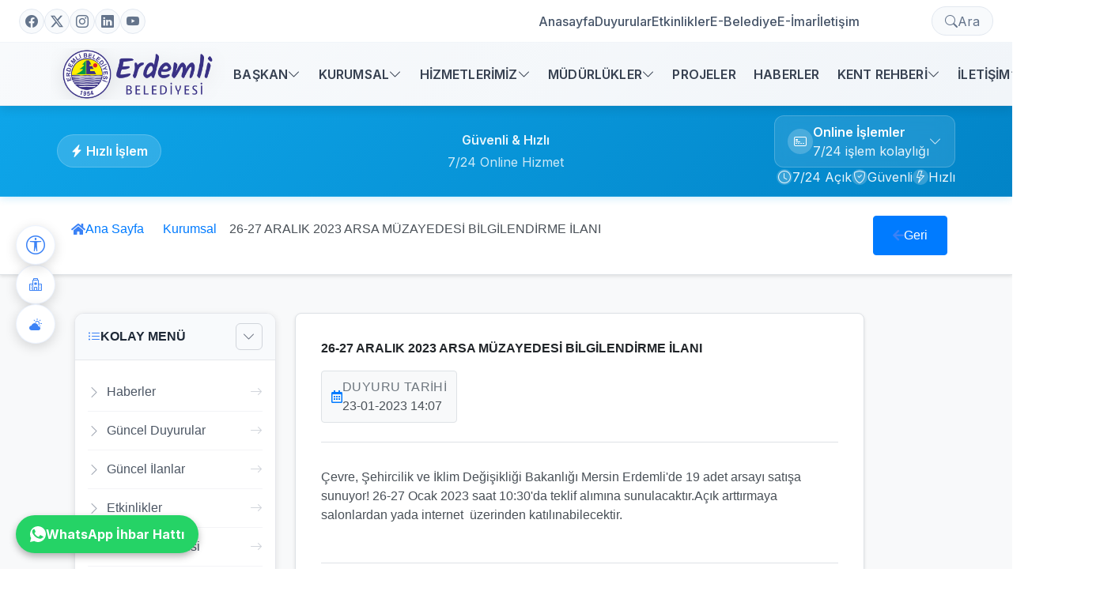

--- FILE ---
content_type: text/html; charset=UTF-8
request_url: https://www.erdemli.bel.tr/duyuru/26-27-aralik-2023-arsa-muzayedesi-bilgilendirme-ilani.html
body_size: 65024
content:
<html lang="tr">
<head>
        
    
  <base href="https://www.erdemli.bel.tr/">
  <meta charset="UTF-8">
  <meta name="viewport" content="width=device-width, initial-scale=1.0">
  <meta http-equiv="X-UA-Compatible" content="ie=edge">
  
  <title>26-27 aralik 2023 arsa müzayedesi̇ bi̇lgi̇lendi̇rme i̇lani</title>
  <meta name="description" content="26-27 ARALIK 2023 ARSA MÜZAYEDESİ BİLGİLENDİRME " />
  <meta name="keywords" content="erdemlibelediyesi,toki,arsa,müzayede,ilan,duyuru" />
  <meta name="robots" content="index, follow" />
  
  <!-- CSS Preload - Performans için -->
  <!-- <link rel="preload" href="tema/akdeniz/css/modern.css" as="style">
  <link rel="preload" href="tema/akdeniz/css/clean-menu.css" as="style"> -->
  
  <!-- Mobile Menu Fix CSS -->
  
  <style>
    /* ===== HEADER MENÜ İYİLEŞTİRMELERİ ===== */
    body {
      background: #ffffff !important;
      background-image: none !important;
      background-color: #ffffff !important;
      margin: 0;
      padding: 0;
      font-family: 'Inter', -apple-system, BlinkMacSystemFont, 'Segoe UI', Roboto, sans-serif;
      overflow-x: hidden;
    }
    
    /* ===== ONLINE İŞLEMLER AYRI ALAN ===== */
    .online-islemler-section {
      background: linear-gradient(135deg, #0ea5e9 0%, #0284c7 100%);
      padding: 0.75rem 0;
      position: relative;
      z-index: 1001;
      box-shadow: 0 2px 10px rgba(14, 165, 233, 0.2);
      border-bottom: 1px solid rgba(255, 255, 255, 0.1);
      display: block;
    }
    
    /* Online İşlemler Right - Her Zaman Görünür */
    .online-islemler-right {
      display: flex !important;
      visibility: visible !important;
      opacity: 1 !important;
    }
    
    /* Küçük ekranlarda sol ve orta kısımları göster ve düzenle */
    @media (max-width: 1199px) {
      .online-islemler-left {
        display: flex !important;
        justify-content: center;
        margin-bottom: 0.5rem;
      }
      
      .online-islemler-center {
        display: none !important;
      }
    }
    
    /* Büyük ekranlarda sol ve orta kısımları göster */
    @media (min-width: 1200px) {
      .online-islemler-left {
        display: flex !important;
        margin-bottom: 0;
      }
      
      .online-islemler-center {
        display: flex !important;
      }
    }
    
    .online-islemler-container {
      max-width: 1200px;
      margin: 0 auto;
      padding: 0 2rem;
      display: grid;
      grid-template-columns: 1fr 1fr 1fr;
      align-items: center;
      justify-content: center;
      gap: 2rem;
    }
    
    .online-islemler-left {
      display: flex;
      align-items: center;
      justify-content: flex-start;
      grid-column: 1;
    }
    
    .online-islemler-center {
      display: none;
      align-items: center;
      justify-content: center;
      grid-column: 2;
    }
    
    .online-islemler-info {
      text-align: center;
      color: white;
    }
    
    .online-islemler-info-title {
      font-size: 1.1rem;
      font-weight: 600;
      margin: 0 0 0.25rem 0;
      opacity: 0.9;
    }
    
    .online-islemler-info-desc {
      font-size: 0.85rem;
      margin: 0;
      opacity: 0.8;
    }
    
    .online-islemler-badge {
      background: rgba(255, 255, 255, 0.15);
      padding: 0.5rem 1rem;
      border-radius: 2rem;
      font-size: 0.85rem;
      font-weight: 600;
      color: white;
      border: 1px solid rgba(255, 255, 255, 0.2);
    }
    
    .online-islemler-main {
      display: flex;
      align-items: center;
      gap: 0.75rem;
      background: rgba(255, 255, 255, 0.1);
      padding: 0.5rem 1rem;
      border-radius: 0.75rem;
      backdrop-filter: blur(10px);
      border: 1px solid rgba(255, 255, 255, 0.2);
      transition: all 0.3s ease;
      cursor: pointer;
    }
    
    .online-islemler-main:hover {
      background: rgba(255, 255, 255, 0.15);
      transform: translateY(-2px);
      box-shadow: 0 4px 20px rgba(0, 0, 0, 0.1);
    }
    
    .online-islemler-right {
      display: flex !important;
      flex-direction: column;
      align-items: flex-end;
      gap: 0.75rem;
      flex: none;
      justify-content: center;
      grid-column: 3;
      visibility: visible !important;
      opacity: 1 !important;
    }
    
    /* Küçük ekranlarda online-islemler-right'ı ortada göster */
    @media (max-width: 1199px) {
      .online-islemler-container {
        justify-content: center !important;
        grid-template-columns: 1fr !important;
        justify-items: center !important;
      }
      
      .online-islemler-right {
        align-items: center !important;
        grid-column: 1 !important;
        justify-self: center !important;
        width: fit-content !important;
        max-width: 400px !important;
      }
    }
    
    .online-islemler-stats {
      display: flex;
      align-items: center;
      gap: 1rem;
    }
    
    .online-islemler-stat {
      display: flex;
      align-items: center;
      gap: 0.375rem;
      color: rgba(255, 255, 255, 0.9);
      font-size: 0.8rem;
    }
    
    .online-islemler-stat-icon {
      width: 1.25rem;
      height: 1.25rem;
      background: rgba(255, 255, 255, 0.2);
      border-radius: 50%;
      display: flex;
      align-items: center;
      justify-content: center;
      font-size: 0.75rem;
    }
    
    .online-islemler-icon {
      width: 2rem;
      height: 2rem;
      background: rgba(255, 255, 255, 0.2);
      border-radius: 50%;
      display: flex;
      align-items: center;
      justify-content: center;
      font-size: 1rem;
      color: white;
    }
    
    .online-islemler-text {
      display: flex;
      flex-direction: column;
      color: white;
    }
    
    .online-islemler-title {
      font-size: 1rem;
      font-weight: 600;
      margin: 0;
      line-height: 1.2;
    }
    
    .online-islemler-subtitle {
      font-size: 0.75rem;
      opacity: 0.9;
      margin: 0;
      line-height: 1.3;
    }
    
    .online-islemler-arrow {
      color: rgba(255, 255, 255, 0.8);
      font-size: 1rem;
      transition: transform 0.2s ease;
    }
    
    .online-islemler-main:hover .online-islemler-arrow {
      transform: translateY(-2px);
    }
    
    /* Online İşlemler Dropdown Menu */
    .online-islemler-dropdown {
      position: relative;
      display: inline-block;
    }
    
    .online-islemler-menu {
      position: absolute;
      top: 100%;
      left: 50%;
      transform: translateX(-50%);
      background: white;
      border-radius: 1rem;
      box-shadow: 0 10px 40px rgba(0, 0, 0, 0.15);
      border: 1px solid rgba(0, 0, 0, 0.1);
      padding: 1rem;
      min-width: 280px;
      z-index: 999999;
      opacity: 0;
      visibility: hidden;
      transform: translateX(-50%) translateY(-10px);
      transition: all 0.3s cubic-bezier(0.4, 0, 0.2, 1);
      backdrop-filter: blur(20px);
      margin-top: 0.5rem;
    }
    
    .online-islemler-dropdown.open .online-islemler-menu {
      opacity: 1;
      visibility: visible;
      transform: translateX(-50%) translateY(0);
    }
    
    .online-islemler-menu-item {
      display: flex;
      align-items: center;
      gap: 0.75rem;
      padding: 0.75rem 1rem;
      border-radius: 0.75rem;
      text-decoration: none;
      color: #374151;
      transition: all 0.2s ease;
      margin-bottom: 0.5rem;
    }
    
    .online-islemler-menu-item:last-child {
      margin-bottom: 0;
    }
    
    .online-islemler-menu-item:hover {
      background: #f8fafc;
      color: #1e293b;
      transform: translateX(4px);
    }
    
    .online-islemler-menu-icon {
      width: 2.5rem;
      height: 2.5rem;
      background: linear-gradient(135deg, #0ea5e9 0%, #0284c7 100%);
      border-radius: 0.75rem;
      display: flex;
      align-items: center;
      justify-content: center;
      color: white;
      font-size: 1.1rem;
      flex-shrink: 0;
    }
    
    .online-islemler-menu-content {
      display: flex;
      flex-direction: column;
      flex: 1;
    }
    
    .online-islemler-menu-title {
      font-weight: 600;
      font-size: 0.95rem;
      margin: 0;
      line-height: 1.3;
    }
    
    .online-islemler-menu-subtitle {
      font-size: 0.8rem;
      color: #64748b;
      margin: 0;
      line-height: 1.4;
    }
    
    .online-islemler-menu-arrow {
      color: #94a3b8;
      font-size: 0.9rem;
      transition: transform 0.2s ease;
    }
    
    .online-islemler-menu-item:hover .online-islemler-menu-arrow {
      transform: translateX(4px);
    }
    
    /* ===== MODERN HEADER - OPTİMİZE EDİLMİŞ ===== */

    
    .modern-header {
      background: #ffffff;
      border-bottom: 1px solid #e5e7eb;
      box-shadow: 0 1px 3px rgba(0, 0, 0, 0.1);
      position: relative !important;
      width: 100%;
      z-index: 100000 !important;
      min-height: 70px;
      backdrop-filter: blur(10px);
      margin-top: 0 !important;
      top: auto !important;
    }
    
    /* ===== LOGO VE ONLINE İŞLEMLER BUTONU HER ZAMAN GÖRÜNÜR ===== */
    .modern-logo-area,
    .modern-logo,
    .minimal-ebelediye-btn,
    .minimal-ebelediye-dropdown {
      display: flex !important;
      visibility: visible !important;
      opacity: 1 !important;
      position: relative !important;
      z-index: 10 !important;
    }
    
    .modern-logo {
      display: block !important;
    }
    
    /* ===== HAMBURGER MENÜ İKONU SABİT KONUM - EN SAĞDA ===== */
    .modern-mobile-toggle {
      grid-column: 3;
      display: none;
      visibility: visible;
      opacity: 1;
      position: relative;
      margin: 0 auto;
      padding: 0;
      width: 45px !important;
      height: 45px !important;
      font-size: 1.2rem !important;
      background: #ffffff !important;
      color: #000000 !important;
      border: 1px solid #e5e7eb !important;
      border-radius: 0.5rem !important;
      box-shadow: 0 1px 3px rgba(0, 0, 0, 0.1) !important;
      align-items: center !important;
      justify-content: center !important;
      cursor: pointer !important;
      transition: all 0.2s ease !important;
      z-index: 10001;
    }
    
    .modern-mobile-toggle:hover {
      background: #f9fafb !important;
      border-color: #d1d5db !important;
      box-shadow: 0 2px 6px rgba(0, 0, 0, 0.15) !important;
      color: #000000 !important;
    }
    
    /* ===== HAMBURGER MENÜ TÜM RESPONSİVE BREAKPOİNTLERDE OVERRIDE ===== */
    @media (max-width: 1268px) {
      .modern-mobile-toggle {
        display: flex !important;
        position: relative !important;
        top: auto !important;
        right: auto !important;
        transform: none !important;
        margin: 0 !important;
        width: 45px !important;
        height: 45px !important;
        font-size: 1.2rem !important;
        background: #ffffff !important;
        color: #000000 !important;
        border: 1px solid #e5e7eb !important;
        border-radius: 0.5rem !important;
        box-shadow: 0 1px 3px rgba(0, 0, 0, 0.1) !important;
        align-items: center !important;
        justify-content: center !important;
        z-index: 10001 !important;
      }
    }
    
    .modern-header-container {
      display: grid;
      grid-template-columns: 1fr 3fr 1fr;
      align-items: center;
      width: 100%;
      max-width: 1400px;
      margin: 0 auto;
      padding: 1rem 1.5rem;
      min-height: 70px;
      gap: 1rem;
      position: relative;
    }
    
    .modern-logo-area {
      grid-column: 1;
      display: flex !important;
      align-items: center;
      gap: 1rem;
      visibility: visible !important;
      opacity: 1 !important;
      position: relative !important;
      z-index: 10 !important;
      justify-content: flex-start;
      min-width: 0;
    }
    
    .modern-logo {
      max-width: 160px;
      height: 50px;
      object-fit: contain;
      display: block !important;
      visibility: visible !important;
      opacity: 1 !important;
      flex-shrink: 0;
      transition: all 0.3s ease;
    }
    
    /* Hamburger menü stilleri yukarıda global olarak tanımlandı */
    
    .css-loading .modern-header {
  background: #ffffff !important;
  background-image: none !important;
  background-color: #ffffff !important;
}

.css-loading .modern-footer {
  background: #1e293b !important;
  background-image: none !important;
  background-color: #1e293b !important;
  border-top: 1px solid #475569 !important;
  box-shadow: 0 -4px 25px rgba(0, 0, 0, 0.3) !important;
}
    
    /* CSS yüklendikten sonra normal stiller */
    .css-loaded body {
      background: initial !important;
      background-image: initial !important;
      background-color: initial !important;
    }
    
    .css-loaded .modern-header {
  background: linear-gradient(135deg, #f8fafc 0%, #f1f5f9 100%) !important;
}

.css-loaded .modern-footer {
  background: linear-gradient(135deg, #1e293b 0%, #334155 100%) !important;
  background-image: linear-gradient(135deg, #1e293b 0%, #334155 100%) !important;
  background-color: #1e293b !important;
}

/* CSS yüklendikten sonra footer'ın kesinlikle koyu kalması */
.css-loaded footer.modern-footer,
.css-loaded body .modern-footer,
.css-loaded .modern-footer {
  background: linear-gradient(135deg, #1e293b 0%, #334155 100%) !important;
  background-image: linear-gradient(135deg, #1e293b 0%, #334155 100%) !important;
  background-color: #1e293b !important;
  border-top: 1px solid #475569 !important;
  box-shadow: 0 -4px 25px rgba(0, 0, 0, 0.3) !important;
}
    
    /* Popup modal'ı CSS yüklenene kadar tamamen gizle */
    .popup-modal {
      opacity: 0 !important;
      visibility: hidden !important;
      pointer-events: none !important;
      transform: scale(0.8) !important;
      z-index: -1 !important;
      position: absolute !important;
      top: -9999px !important;
      left: -9999px !important;
      width: 0 !important;
      height: 0 !important;
      overflow: hidden !important;
    }
    
    /* CSS yüklenmeden önce popup modal'ı tamamen gizle */
    .css-loading .popup-modal {
      opacity: 0 !important;
      visibility: hidden !important;
      pointer-events: none !important;
      transform: scale(0.8) !important;
      z-index: -1 !important;
      position: absolute !important;
      top: -9999px !important;
      left: -9999px !important;
      width: 0 !important;
      height: 0 !important;
      overflow: hidden !important;
    }
    
    /* CSS yüklendikten sonra popup modal'ı hazırla */
    .css-loaded .popup-modal {
      opacity: 0 !important;
      visibility: hidden !important;
      pointer-events: none !important;
      transform: scale(0.8) !important;
      z-index: 99999 !important;
      position: fixed !important;
      top: 0 !important;
      left: 0 !important;
      width: 100% !important;
      height: 100% !important;
      overflow: visible !important;
    }
    
    /* Popup modal açıkken göster */
    .popup-modal.show {
      opacity: 1 !important;
      visibility: visible !important;
      pointer-events: auto !important;
      transform: scale(1) !important;
      z-index: 99999 !important;
      position: fixed !important;
      top: 0 !important;
      left: 0 !important;
      width: 100% !important;
      height: 100% !important;
      overflow: visible !important;
    }
    @media (max-width: 768px) {
      .online-islemler-container {
        max-width: 100%;
        gap: 0.75rem;
        padding: 0 1rem;
        grid-template-columns: 1fr !important;
        grid-template-rows: auto auto !important;
        justify-content: center !important;
        justify-items: center !important;
        align-items: center !important;
      }
      
      .online-islemler-left {
        display: flex !important;
        grid-row: 2;
        justify-content: center;
        margin-bottom: 0;
      }
      
      .online-islemler-center {
        display: none;
        grid-row: 2;
      }
      
      .online-islemler-right {
        grid-row: 1 !important;
        align-items: center !important;
        display: flex !important;
        visibility: visible !important;
        opacity: 1 !important;
        justify-self: center !important;
        width: fit-content !important;
        max-width: 350px !important;
      }
      
      .online-islemler-stats {
        gap: 0.375rem;
      }
      
      .online-islemler-stat {
        font-size: 0.65rem;
      }
      
      .modern-header {
        padding: 0.75rem 0 !important;
      }
      
      .modern-header-container {
        display: flex;
        padding: 0 0.75rem !important;
        gap: 0.75rem !important;
        justify-content: space-between;
        align-items: center;
        grid-template-columns: unset !important;
      }
      
      .modern-logo-area {
        grid-column: unset;
      }
      
      .new-desktop-nav {
        display: none !important;
      }
      
      .modern-mobile-toggle {
        grid-column: unset !important;
        position: relative !important;
        right: auto !important;
        top: auto !important;
        transform: none !important;
        margin: 0 !important;
        width: 45px !important;
        height: 45px !important;
        font-size: 1.2rem !important;
        background: #ffffff !important;
        color: #000000 !important;
        border: 1px solid #e5e7eb !important;
        border-radius: 0.5rem !important;
        box-shadow: 0 1px 3px rgba(0, 0, 0, 0.1) !important;
        align-items: center !important;
        justify-content: center !important;
        display: flex !important;
      }
      
      .minimal-ebelediye-btn {
        padding: 0.5rem 0.75rem !important;
        font-size: 0.8rem !important;
        min-width: auto !important;
        max-width: 200px !important;
      }
      
      .minimal-btn-title {
        font-size: 0.75rem !important;
      }
      
      .minimal-btn-subtitle {
        font-size: 0.6rem !important;
      }
      
      .minimal-btn-icon {
        font-size: 1rem !important;
      }
      
      .minimal-btn-arrow {
        font-size: 0.8rem !important;
      }
      
      .modern-mobile-toggle {
        display: flex !important;
        position: absolute;
        top: 50%;
        right: 1rem;
        transform: translateY(-50%);
        z-index: 10000;
        background: #ffffff !important;
        border: 2px solid rgba(255, 255, 255, 0.2) !important;
        color: #000000 !important;
        width: 48px;
        height: 48px;
        border-radius: 12px;
        align-items: center;
        justify-content: center;
        font-size: 1.6rem;
        cursor: pointer;
        transition: all 0.3s cubic-bezier(0.4, 0, 0.2, 1);
        flex-shrink: 0;
        box-shadow: 0 4px 16px rgba(59, 130, 246, 0.3) !important;
        backdrop-filter: blur(10px);
        /* Zorla konumlandırma */
        margin: 0 !important;
        padding: 0 !important;
        min-width: 48px !important;
        max-width: 48px !important;
        min-height: 48px !important;
        max-height: 48px !important;
      }
      
      /* Yatay ekranda mobil toggle butonunu daha belirgin yap */
      @media (orientation: landscape) {
        .modern-mobile-toggle {
          background: #ffffff !important;
          border: 2px solid #e5e7eb !important;
          box-shadow: 0 3px 12px rgba(0, 0, 0, 0.1) !important;
          color: #000000 !important;
        }
        
        .modern-mobile-toggle:hover {
          background: #f9fafb !important;
          border-color: #d1d5db !important;
          transform: translateY(-50%) scale(1.1) !important;
          box-shadow: 0 8px 25px rgba(0, 0, 0, 0.15) !important;
          color: #000000 !important;
        }
      }
      
      .modern-mobile-toggle:hover {
        background: #f9fafb !important;
        border-color: #d1d5db !important;
        transform: translateY(-50%) scale(1.1);
        box-shadow: 0 8px 25px rgba(0, 0, 0, 0.15) !important;
        color: #000000 !important;
      }
      
      .modern-mobile-toggle:active {
        transform: translateY(-50%) scale(0.95);
        box-shadow: 0 2px 8px rgba(59, 130, 246, 0.3) !important;
      }
      
      .modern-nav {
        display: flex !important;
      }
      
      .modern-header-container {
        justify-content: space-between;
        align-items: center;
        padding: 0 1rem;
        gap: 0.5rem;
        position: relative;
        flex-wrap: wrap;
        min-height: 70px;
      }
      
      .modern-logo-area {
        flex-shrink: 1;
        display: flex;
        align-items: center;
        gap: 0.5rem;
        max-width: calc(100% - 120px);
        box-sizing: border-box;
        overflow: hidden;
        min-width: 0;
      }
      
      .modern-logo-area .modern-logo {
        max-width: 100%;
        object-fit: contain;
        flex-shrink: 1;
        min-width: 0;
      }
    }
    
    @media (max-width: 480px) {
      .modern-header {
        padding: 0.5rem 0 !important;
      }
      
      .modern-header-container {
        padding: 0 0.5rem !important;
        gap: 0.5rem !important;
      }
      
      .minimal-ebelediye-btn {
        padding: 0.4rem 0.6rem !important;
        max-width: 180px !important;
      }
      
      .minimal-btn-title {
        font-size: 0.7rem !important;
      }
      
      .minimal-btn-subtitle {
        font-size: 0.55rem !important;
      }
      
    }
    
    @media (max-width: 375px) {
      .modern-header {
        padding: 0.375rem 0 !important;
      }
      
      .modern-header-container {
        padding: 0 0.375rem !important;
        gap: 0.375rem !important;
      }
      
      .minimal-ebelediye-btn {
        padding: 0.3rem 0.5rem !important;
        max-width: 150px !important;
        min-width: 120px !important;
      }
      
      .minimal-btn-title {
        font-size: 0.65rem !important;
      }
      
      .minimal-btn-subtitle {
        font-size: 0.5rem !important;
      }
      
      .minimal-btn-icon {
        font-size: 0.9rem !important;
      }
      
      .minimal-btn-arrow {
        font-size: 0.7rem !important;
      }
      
      
      .modern-header-container {
        padding: 0 0.5rem;
        gap: 0.3rem;
      }
      
      .modern-logo-area {
        gap: 0.3rem;
      }
      
      .modern-logo {
        height: 40px !important;
        max-width: 140px !important;
      }
    }
    
    /* Dropdown Menu Responsive Scaling */
    @media (max-width: 768px) {
      .minimal-ebelediye-menu {
        min-width: 200px !important;
        max-width: 250px !important;
        padding: 0.5rem !important;
        border-radius: 8px !important;
        box-shadow: 0 4px 16px rgba(0, 0, 0, 0.15) !important;
        /* Mobilde hover efektlerini devre dışı bırak */
        pointer-events: auto !important;
      }
      
      /* Mobilde hover yerine click ile çalışsın */
      .minimal-ebelediye-dropdown:hover .minimal-ebelediye-menu {
        opacity: 0 !important;
        visibility: hidden !important;
        transform: translateY(-10px) scale(0.95) !important;
      }
      
      .minimal-ebelediye-menu-item {
        padding: 0.6rem 0.8rem !important;
        border-radius: 6px !important;
        margin-bottom: 0.3rem !important;
      }
      
      .menu-item-icon {
        width: 28px !important;
        height: 28px !important;
        font-size: 0.9rem !important;
      }
      
      .menu-item-title {
        font-size: 0.8rem !important;
        font-weight: 600 !important;
      }
      
      .menu-item-subtitle {
        font-size: 0.7rem !important;
        opacity: 0.8 !important;
      }
      
      .menu-item-arrow {
        font-size: 0.8rem !important;
      }
    }
    
    @media (max-width: 480px) {
      .minimal-ebelediye-menu {
        min-width: 180px !important;
        max-width: 220px !important;
        padding: 0.4rem !important;
      }
      
      .minimal-ebelediye-menu-item {
        padding: 0.5rem 0.7rem !important;
        margin-bottom: 0.25rem !important;
      }
      
      .menu-item-icon {
        width: 24px !important;
        height: 24px !important;
        font-size: 0.8rem !important;
      }
      
      .menu-item-title {
        font-size: 0.75rem !important;
      }
      
      .menu-item-subtitle {
        font-size: 0.65rem !important;
      }
      
      .menu-item-arrow {
        font-size: 0.7rem !important;
      }
    }
    
    @media (max-width: 375px) {
      .minimal-ebelediye-menu {
        min-width: 160px !important;
        max-width: 200px !important;
        padding: 0.3rem !important;
        border-radius: 6px !important;
      }
      
      .minimal-ebelediye-menu-item {
        padding: 0.4rem 0.6rem !important;
        margin-bottom: 0.2rem !important;
        border-radius: 4px !important;
      }
      
      .menu-item-icon {
        width: 22px !important;
        height: 22px !important;
        font-size: 0.75rem !important;
      }
      
      .menu-item-title {
        font-size: 0.7rem !important;
      }
      
      .menu-item-subtitle {
        font-size: 0.6rem !important;
      }
      
      .menu-item-arrow {
        font-size: 0.65rem !important;
      }
    }
    
    /* iPhone 12/13/14 ve benzeri cihazlar için */
    @media (min-width: 376px) and (max-width: 414px) {
      .minimal-ebelediye-btn {
        padding: 0.4rem 0.7rem !important;
        max-width: 170px !important;
        min-width: 140px !important;
      }
      .minimal-btn-title { font-size: 0.7rem !important; }
      .minimal-btn-subtitle { font-size: 0.55rem !important; }
      .minimal-btn-icon { font-size: 0.95rem !important; }
      .minimal-btn-arrow { font-size: 0.75rem !important; }
      .modern-mobile-toggle {
        width: 60px !important;
        height: 60px !important;
        font-size: 1.5rem !important;
        right: 1.5rem !important;
        background: #ffffff !important;
        color: #000000 !important;
        border: none !important;
        border-radius: 0.75rem !important;
        box-shadow: 0 4px 15px rgba(59, 130, 246, 0.3) !important;
      }
      .modern-header-container {
        padding: 0 0.6rem;
        gap: 0.4rem;
      }
      .modern-logo-area {
        gap: 0.4rem;
      }
      .modern-logo {
        height: 45px !important;
        max-width: 150px !important;
      }
      .minimal-ebelediye-menu {
        min-width: 170px !important;
        max-width: 220px !important;
        padding: 0.4rem !important;
        border-radius: 7px !important;
      }
      .minimal-ebelediye-menu-item {
        padding: 0.5rem 0.7rem !important;
        margin-bottom: 0.25rem !important;
        border-radius: 5px !important;
      }
      .menu-item-icon {
        width: 24px !important;
        height: 24px !important;
        font-size: 0.8rem !important;
      }
      .menu-item-title {
        font-size: 0.75rem !important;
      }
      .menu-item-subtitle {
        font-size: 0.65rem !important;
      }
      .menu-item-arrow {
        font-size: 0.7rem !important;
      }
    }
    
    /* iPhone 12/13/14 Pro Max ve benzeri cihazlar için */
    @media (min-width: 415px) and (max-width: 428px) {
      .minimal-ebelediye-btn {
        padding: 0.45rem 0.8rem !important;
        max-width: 180px !important;
        min-width: 150px !important;
      }
      .minimal-btn-title { font-size: 0.75rem !important; }
      .minimal-btn-subtitle { font-size: 0.6rem !important; }
      .minimal-btn-icon { font-size: 1rem !important; }
      .minimal-btn-arrow { font-size: 0.8rem !important; }
      .modern-header-container {
        padding: 0 0.7rem;
        gap: 0.5rem;
      }
      .modern-logo-area {
        gap: 0.5rem;
      }
      .modern-logo {
        height: 50px !important;
        max-width: 160px !important;
      }
      .minimal-ebelediye-menu {
        min-width: 180px !important;
        max-width: 240px !important;
        padding: 0.5rem !important;
        border-radius: 8px !important;
      }
      .minimal-ebelediye-menu-item {
        padding: 0.55rem 0.8rem !important;
        margin-bottom: 0.3rem !important;
        border-radius: 6px !important;
      }
      .menu-item-icon {
        width: 26px !important;
        height: 26px !important;
        font-size: 0.85rem !important;
      }
      .menu-item-title {
        font-size: 0.8rem !important;
      }
      .menu-item-subtitle {
        font-size: 0.7rem !important;
      }
      .menu-item-arrow {
        font-size: 0.75rem !important;
      }
    }

    /* ===== STICKY PROGRESS BAR ===== */
    .sticky-progress-container {
      position: fixed;
      top: 0;
      left: 0;
      width: 100%;
      height: 6px;
      background: rgba(0, 0, 0, 0.1);
      z-index: 9999;
      backdrop-filter: blur(10px);
    }

    .sticky-progress-bar {
      height: 100%;
      background: linear-gradient(90deg, 
        #3b82f6 0%, 
        #1d4ed8 25%, 
        #2563eb 50%, 
        #1e40af 75%, 
        #1e3a8a 100%
      );
      width: 0%;
      transition: width 0.1s ease-out;
      box-shadow: 0 0 10px rgba(59, 130, 246, 0.5);
      border-radius: 0 2px 2px 0;
    }

    /* Mobile responsive */
    @media (max-width: 768px) {
      .sticky-progress-container {
        height: 5px;
      }
    }

    /* ===== MODERN WEATHER WIDGET - COMPACT ===== */
    .weather-widget {
      display: flex;
      align-items: center;
      gap: 0.5rem;
      background: linear-gradient(135deg, rgba(59, 130, 246, 0.08) 0%, rgba(37, 99, 235, 0.12) 100%);
      padding: 0.375rem 0.75rem;
      border-radius: 0.875rem;
      border: 1px solid rgba(59, 130, 246, 0.2);
      box-shadow: 0 2px 8px rgba(59, 130, 246, 0.1);
      transition: all 0.3s ease;
      backdrop-filter: blur(8px);
      cursor: pointer;
      position: relative;
      overflow: visible;
      text-decoration: none;
      color: inherit;
      min-width: fit-content;
      flex-shrink: 0;
    }

    .weather-widget:hover {
      transform: translateY(-1px);
      box-shadow: 0 4px 12px rgba(59, 130, 246, 0.2);
      border-color: rgba(59, 130, 246, 0.3);
      background: linear-gradient(135deg, rgba(59, 130, 246, 0.12) 0%, rgba(37, 99, 235, 0.16) 100%);
    }

    .weather-icon {
      width: 1.75rem;
      height: 1.75rem;
      display: flex;
      align-items: center;
      justify-content: center;
      flex-shrink: 0;
    }

    /* Weather SVG Animations */
    .weather-svg {
      width: 100%;
      height: 100%;
      animation: weatherFloat 3s ease-in-out infinite;
    }

    @keyframes weatherFloat {
      0%, 100% { transform: translateY(0px); }
      50% { transform: translateY(-2px); }
    }

    /* Sun animation */
    @keyframes sunRotate {
      from { transform: rotate(0deg); }
      to { transform: rotate(360deg); }
    }

    .sun-animation {
      animation: sunRotate 20s linear infinite;
    }

    /* Cloud animation */
    @keyframes cloudMove {
      0%, 100% { transform: translateX(0px); }
      50% { transform: translateX(3px); }
    }

    .cloud-animation {
      animation: cloudMove 4s ease-in-out infinite;
    }

    /* Rain animation */
    @keyframes rainFall {
      0% { transform: translateY(-8px); opacity: 0; }
      50% { opacity: 1; }
      100% { transform: translateY(8px); opacity: 0; }
    }

    .rain-animation {
      animation: rainFall 1s linear infinite;
    }

    /* Snow animation */
    @keyframes snowFall {
      0% { transform: translateY(-8px) rotate(0deg); opacity: 0; }
      50% { opacity: 1; }
      100% { transform: translateY(8px) rotate(360deg); opacity: 0; }
    }

    .snow-animation {
      animation: snowFall 2s linear infinite;
    }

    .weather-info {
      display: flex;
      flex-direction: column;
      gap: 0.0625rem;
      min-width: fit-content;
      flex-shrink: 0;
    }

    .weather-temp {
      font-size: 0.8125rem;
      font-weight: 600;
      color: #1e293b;
      white-space: nowrap;
      line-height: 1.2;
      overflow: visible;
      text-overflow: clip;
    }

    .weather-status {
      font-size: 0.625rem;
      font-weight: 500;
      color: #64748b;
      white-space: nowrap;
      line-height: 1.2;
      text-transform: capitalize;
      overflow: visible;
      text-overflow: clip;
    }

    /* Loading state */
    .weather-widget.loading .weather-status {
      color: #94a3b8;
      font-style: italic;
    }

    /* Loaded state */
    .weather-widget.loaded {
      animation: weatherFadeIn 0.5s ease-out;
    }

    @keyframes weatherFadeIn {
      from {
        opacity: 0.7;
        transform: scale(0.98);
      }
      to {
        opacity: 1;
        transform: scale(1);
      }
    }

    /* Mobile responsive for weather widget */
    @media (max-width: 768px) {
      .weather-widget {
        padding: 0.3125rem 0.625rem;
        gap: 0.4375rem;
        border-radius: 0.75rem;
      }
      
      .weather-icon {
        width: 1.5rem;
        height: 1.5rem;
      }
      
      .weather-temp {
        font-size: 0.75rem;
      }
      
      .weather-status {
        font-size: 0.5625rem;
      }
    }

    @media (max-width: 480px) {
      .weather-widget {
        padding: 0.25rem 0.5rem;
        gap: 0.375rem;
        border-radius: 0.625rem;
      }
      
      .weather-icon {
        width: 1.375rem;
        height: 1.375rem;
      }
      
      .weather-temp {
        font-size: 0.6875rem;
      }
      
      .weather-status {
        font-size: 0.5rem;
      }
    }


  </style>
  
  <!-- Facebook Metadata Start -->
  <meta property="og:image:height" content="300" />
  <meta property="og:image:width" content="573" />
  <meta property="og:title" content="26-27 aralik 2023 arsa müzayedesi̇ bi̇lgi̇lendi̇rme i̇lani" />
  <meta property="og:description" content="26-27 ARALIK 2023 ARSA MÜZAYEDESİ BİLGİLENDİRME " />
  <meta property="og:url" content="https://www.erdemli.bel.tr/duyuru/26-27-aralik-2023-arsa-muzayedesi-bilgilendirme-ilani.html" />
  <meta property="og:image" content="https://www.erdemli.bel.tr/tema/akdeniz/uploads/logo/logo.png" />
  <!-- CRITICAL CSS - Gelişmiş Yükleme Performansı -->
  <style>
    /* ===== SAYFA YÜKLENİRKEN GÖRÜNECEK KRİTİK STİLLER ===== */
    body { 
      margin: 0; 
      padding: 0; 
      font-family: 'Inter', -apple-system, BlinkMacSystemFont, 'Segoe UI', Roboto, sans-serif;
      background: #ffffff !important; /* Mavi zemin sorununu çözer */
      background-image: none !important;
      overflow-x: hidden;
    }
    
    /* CSS yüklendikten sonra gradient'i göster */
    body.css-loaded {
      background: linear-gradient(135deg, #f8fafc 0%, #f1f5f9 100%) !important;
      background-image: linear-gradient(135deg, #f8fafc 0%, #f1f5f9 100%) !important;
    }
    
    /* ===== LOADER STİLLERİ ===== */
    .page-loader { 
      display: flex !important; 
      background: linear-gradient(135deg, #f8fafc 0%, #e2e8f0 100%);
      backdrop-filter: blur(20px);
    }
    
    /* ===== RESPONSIVE IMAGE STİLLERİ ===== */
    img { 
      max-width: 100%; 
      height: auto; 
      transition: all 0.3s ease;
    }
    
    .modern-logo, .mobile-menu-logo { 
      max-width: 180px; 
      height: 55px; 
      object-fit: contain;
      filter: drop-shadow(0 4px 12px rgba(0,0,0,0.1));
    }
    
    /* Logo responsive boyutları */
    @media (max-width: 768px) {
      .modern-logo, .mobile-menu-logo { 
        max-width: 140px; 
        height: 45px;
      }
    }
    
    @media (max-width: 600px) {
      .modern-logo, .mobile-menu-logo { 
        max-width: 120px; 
        height: 40px;
      }
    }
    
    @media (max-width: 480px) {
      .modern-logo, .mobile-menu-logo { 
        max-width: 100px; 
        height: 35px;
      }
    }
    
    /* 428px - 768px arası özel kurallar */
    @media (min-width: 429px) and (max-width: 768px) {
      .modern-logo, .mobile-menu-logo { 
        max-width: 130px; 
        height: 42px;
      }
      
      .modern-mobile-toggle {
        background: #ffffff !important;
        border: 2px solid #e5e7eb !important;
        color: #000000 !important;
        width: 45px !important;
        height: 45px !important;
        font-size: 1.2rem !important;
      }
      
      .modern-mobile-toggle:hover {
        background: #f9fafb !important;
        border-color: #d1d5db !important;
        color: #000000 !important;
      }
    }
    
    
    @media (max-width: 375px) {
      .modern-logo, .mobile-menu-logo { 
        max-width: 120px; 
        height: 40px;
      }
    }
    
    .ataturk-portrait { 
      max-width: 60px; 
      height: auto; 
      border-radius: 50%;
      box-shadow: 0 4px 16px rgba(0,0,0,0.15);
    }
    
    .modern-footer-ataturk-image { 
  max-width: 80px; 
  height: auto; 
  border-radius: 50%;
  box-shadow: 0 6px 20px rgba(71, 85, 105, 0.2);
}

/* Mobil Menü İyileştirmeleri */
.new-mobile-menu-logo-container {
  display: flex;
  align-items: center;
  justify-content: center;
  width: 100%;
  max-width: 200px;
  height: auto;
  overflow: hidden;
}

.new-mobile-menu-logo {
  max-width: 100%;
  height: auto;
  object-fit: contain;
}

.new-mobile-menu-header {
  display: flex;
  align-items: center;
  justify-content: space-between;
  padding: 1rem;
  border-bottom: 1px solid rgba(0, 0, 0, 0.1);
  width: 100%;
  box-sizing: border-box;
}

.new-mobile-menu-close {
  position: relative;
  z-index: 1001;
  background: #f3f4f6;
  border: none;
  border-radius: 50%;
  width: 40px;
  height: 40px;
  display: flex;
  align-items: center;
  justify-content: center;
  cursor: pointer;
  transition: all 0.3s ease;
  flex-shrink: 0;
}

.new-mobile-menu-close:hover {
  background: #e5e7eb;
  transform: scale(1.1);
}
    
    /* ===== CSS YÜKLEME GEÇİŞLERİ ===== */
    .css-loading .modern-header,
    .css-loading .modern-footer { 
      opacity: 0; 
      transform: translateY(-20px);
      transition: all 0.6s cubic-bezier(0.4, 0, 0.2, 1);
      background: #ffffff !important; /* Mavi zemin sorununu çözer */
      background-image: none !important;
    }
    
    .css-loaded .modern-header,
    .css-loaded .modern-footer { 
      opacity: 1; 
      transform: translateY(0);
      background: linear-gradient(135deg, #f8fafc 0%, #f1f5f9 100%) !important;
      background-image: linear-gradient(135deg, #f8fafc 0%, #f1f5f9 100%) !important;
    }
    
    /* ===== SAYFA YÜKLENDİĞİNDE ELEMENTLERİ GÖSTER ===== */
    .modern-header,
    .modern-footer { 
      opacity: 1; 
      transform: translateY(0);
      transition: all 0.6s cubic-bezier(0.4, 0, 0.2, 1);
    }
    
    /* ===== BODY LOADING STATE ===== */
    body.css-loading {
      opacity: 0.8;
    }
    
    body.css-loaded {
      opacity: 1;
    }
    
    /* ===== PERFORMANS OPTİMİZASYONLARI ===== */
    * {
      box-sizing: border-box;
    }
    
    /* ===== SMOOTH SCROLLING ===== */
    html {
      scroll-behavior: smooth;
      scroll-padding-top: 100px;
    }
    
    /* ===== FOCUS STYLES ===== */
    :focus {
      outline: none;
    }
    
    /* ===== SELECTION STYLES ===== */
    ::selection {
      background: rgba(59, 130, 246, 0.2);
      color: #1e40af;
    }
    
    /* ===== SCROLLBAR STYLES ===== */
    ::-webkit-scrollbar {
      width: 8px;
      height: 8px;
    }
    
    ::-webkit-scrollbar-track {
      background: #f1f5f9;
      border-radius: 4px;
    }
    
    ::-webkit-scrollbar-thumb {
      background: linear-gradient(135deg, #3b82f6, #1d4ed8);
      border-radius: 4px;
      transition: all 0.3s ease;
    }
    
    ::-webkit-scrollbar-thumb:hover {
      background: linear-gradient(135deg, #2563eb, #1e40af);
    }
    
    /* ===== ULTRA MODERN BANNER - MINIMALIST & GLASSMORPHISM ===== */
    
    /* Banner CSS Variables */
    :root {
      --banner-bg: linear-gradient(135deg, #667eea 0%, #764ba2 100%);
      --banner-surface: rgba(255, 255, 255, 0.95);
      --banner-surface-dark: rgba(15, 23, 42, 0.95);
      --banner-text: #1e293b;
      --banner-text-dark: #f1f5f9;
      --banner-accent: #3b82f6;
      --banner-accent-hover: #2563eb;
      --banner-border: rgba(255, 255, 255, 0.2);
      --banner-border-dark: rgba(255, 255, 255, 0.1);
      --banner-shadow: 0 8px 32px rgba(31, 38, 135, 0.37);
      --banner-shadow-dark: 0 8px 32px rgba(0, 0, 0, 0.5);
      --banner-blur: blur(20px);
      --banner-radius: 20px;
      --banner-radius-sm: 12px;
      --banner-transition: all 0.3s cubic-bezier(0.4, 0, 0.2, 1);
    }
    
    /* Dark Theme Banner Variables */
    [data-theme="dark"] {
      --banner-bg: linear-gradient(135deg, #1e293b 0%, #334155 100%);
      --banner-surface: var(--banner-surface-dark);
      --banner-text: var(--banner-text-dark);
      --banner-border: var(--banner-border-dark);
      --banner-shadow: var(--banner-shadow-dark);
    }
    
    .modern-banner {
      background: var(--banner-bg);
      backdrop-filter: var(--banner-blur);
      -webkit-backdrop-filter: var(--banner-blur);
      border: 1px solid var(--banner-border);
      border-radius: 0 0 var(--banner-radius) var(--banner-radius);
      box-shadow: var(--banner-shadow);
      color: var(--banner-text);
      padding: 1.25rem 0;
      position: relative;
      z-index: 100000 !important;
      overflow: hidden;
      display: block;
      animation: bannerSlideIn 0.6s cubic-bezier(0.4, 0, 0.2, 1);
    }
    
    /* Banner gizli durumu */
    .modern-banner.hidden {
      display: none !important;
    }
    
    /* Subtle Background Pattern */
    .modern-banner::before {
      content: '';
      position: absolute;
      top: 0;
      left: 0;
      right: 0;
      bottom: 0;
      background: 
        radial-gradient(circle at 20% 50%, rgba(255, 255, 255, 0.1) 0%, transparent 50%),
        radial-gradient(circle at 80% 20%, rgba(255, 255, 255, 0.1) 0%, transparent 50%),
        radial-gradient(circle at 40% 80%, rgba(255, 255, 255, 0.05) 0%, transparent 50%);
      pointer-events: none;
      z-index: -1;
    }
    
    @keyframes bannerSlideIn {
      from {
        transform: translateY(-100%);
        opacity: 0;
      }
      to {
        transform: translateY(0);
        opacity: 1;
      }
    }
    
    @keyframes bannerSlideUp {
      from {
        transform: translateY(0);
        opacity: 1;
      }
      to {
        transform: translateY(-100%);
        opacity: 0;
      }
    }
    
    .banner-container {
      max-width: 1400px;
      margin: 0 auto;
      padding: 0 2rem;
      display: flex;
      align-items: center;
      justify-content: space-between;
      gap: 2rem;
      position: relative;
      z-index: 2;
    }
    
    .banner-content {
      display: flex;
      align-items: center;
      gap: 1.5rem;
      flex: 1;
    }
    
    .banner-icon {
      display: flex;
      align-items: center;
      justify-content: center;
      width: 3rem;
      height: 3rem;
      background: var(--banner-surface);
      border: 1px solid var(--banner-border);
      border-radius: 50%;
      font-size: 1.25rem;
      color: var(--banner-accent);
      transition: var(--banner-transition);
      backdrop-filter: blur(10px);
      -webkit-backdrop-filter: blur(10px);
      box-shadow: 0 4px 16px rgba(0, 0, 0, 0.1);
    }
    
    .banner-icon:hover {
      transform: scale(1.1) rotate(5deg);
      box-shadow: 0 8px 25px rgba(59, 130, 246, 0.3);
    }
    
    .banner-text {
      display: flex;
      align-items: center;
      gap: 2rem;
      flex-wrap: wrap;
    }
    
    .banner-message {
      font-size: 1rem;
      font-weight: 500;
      line-height: 1.6;
      color: var(--banner-text);
      background: var(--banner-surface);
      padding: 0.75rem 1.5rem;
      border-radius: var(--banner-radius-sm);
      border: 1px solid var(--banner-border);
      backdrop-filter: blur(10px);
      -webkit-backdrop-filter: blur(10px);
      box-shadow: 0 2px 8px rgba(0, 0, 0, 0.1);
      transition: var(--banner-transition);
    }
    
    .banner-message:hover {
      transform: translateY(-2px);
      box-shadow: 0 4px 16px rgba(0, 0, 0, 0.15);
    }
    
    .banner-inline-link {
      color: var(--banner-accent);
      text-decoration: underline;
      font-weight: 600;
      transition: var(--banner-transition);
      cursor: pointer;
    }
    
    .banner-inline-link:hover {
      color: var(--banner-accent-hover);
      text-decoration: none;
      transform: scale(1.05);
    }
    
    /* Banner link stilleri kaldırıldı - artık inline link kullanılıyor */
    
    .banner-close {
      display: flex;
      align-items: center;
      justify-content: center;
      width: 2.5rem;
      height: 2.5rem;
      background: var(--banner-surface);
      border: 1px solid var(--banner-border);
      border-radius: 50%;
      color: var(--banner-text);
      cursor: pointer;
      transition: var(--banner-transition);
      backdrop-filter: blur(10px);
      -webkit-backdrop-filter: blur(10px);
      box-shadow: 0 2px 8px rgba(0, 0, 0, 0.1);
      font-size: 1rem;
    }
    
    .banner-close:hover {
      background: #ef4444;
      color: white;
      transform: scale(1.1) rotate(90deg);
      box-shadow: 0 4px 16px rgba(239, 68, 68, 0.3);
    }


    
    /* ===== RESPONSIVE BANNER DESIGN ===== */
    
    /* Large Desktop */
    @media (max-width: 1400px) {
      .banner-container {
        max-width: 1200px;
        padding: 0 1.5rem;
        gap: 1.5rem;
      }
      
      .banner-text {
        gap: 1.5rem;
      }
      
      .banner-message {
        font-size: 0.95rem;
        padding: 0.625rem 1.25rem;
      }
      
      /* Banner link stilleri kaldırıldı */
    }
    
    /* Desktop */
    @media (max-width: 1200px) {
      .banner-container {
        padding: 0 1.25rem;
        gap: 1.25rem;
      }
      
      .banner-content {
        gap: 1.25rem;
      }
      
      .banner-text {
        gap: 1.25rem;
      }
      
      .banner-message {
        font-size: 0.9rem;
        padding: 0.625rem 1rem;
      }
      
      /* Banner link stilleri kaldırıldı */
    }
    
    /* Tablet */
    @media (max-width: 1024px) {
      .banner-container {
        padding: 0 1rem;
        gap: 1rem;
      }
      
      .banner-content {
        gap: 1rem;
      }
      
      .banner-text {
        gap: 1rem;
      }
      
      .banner-message {
        font-size: 0.875rem;
        padding: 0.5rem 0.875rem;
      }
      
      /* Banner link stilleri kaldırıldı */
      
      .banner-icon {
        width: 2.5rem;
        height: 2.5rem;
        font-size: 1.125rem;
      }
      
      .banner-close {
        width: 2.25rem;
        height: 2.25rem;
        font-size: 0.9rem;
      }
    }
    
    /* Tablet Portrait */
    @media (max-width: 768px) {
      .modern-banner {
        padding: 1rem 0;
      }
      
      .banner-container {
        padding: 0 1rem;
        gap: 1rem;
      }
      
      .banner-content {
        gap: 1rem;
      }
      
      .banner-text {
        gap: 1rem;
      }
      
      .banner-message {
        font-size: 0.85rem;
        padding: 0.5rem 0.875rem;
      }
      
      /* Banner link stilleri kaldırıldı */
      
      .banner-icon {
        width: 2.25rem;
        height: 2.25rem;
        font-size: 1rem;
      }
      
      .banner-close {
        width: 2rem;
        height: 2rem;
        font-size: 0.875rem;
      }
    }
    
    /* Mobile Landscape */
    @media (max-width: 640px) {
      .banner-container {
        padding: 0 0.875rem;
        gap: 0.875rem;
      }
      
      .banner-content {
        gap: 0.875rem;
      }
      
      .banner-text {
        gap: 0.875rem;
      }
      
      .banner-message {
        font-size: 0.8rem;
        padding: 0.5rem 0.75rem;
      }
      
      /* Banner link stilleri kaldırıldı */
      
      .banner-icon {
        width: 2rem;
        height: 2rem;
        font-size: 0.9rem;
      }
      
      .banner-close {
        width: 1.875rem;
        height: 1.875rem;
        font-size: 0.8rem;
      }
    }
    
    /* Mobile Portrait */
    @media (max-width: 480px) {
      .modern-banner {
        padding: 0.875rem 0;
      }
      
      .banner-container {
        padding: 0 0.75rem;
        gap: 0.75rem;
      }
      
      .banner-content {
        gap: 0.75rem;
      }
      
      .banner-text {
        gap: 0.75rem;
        flex-direction: column;
        align-items: flex-start;
      }
      
      .banner-message {
        font-size: 0.75rem;
        padding: 0.5rem 0.75rem;
      }
      
      /* Banner link stilleri kaldırıldı */
      
      .banner-icon {
        width: 1.875rem;
        height: 1.875rem;
        font-size: 0.875rem;
      }
      
      .banner-close {
        width: 1.75rem;
        height: 1.75rem;
        font-size: 0.75rem;
      }
    }
    
    /* Small Mobile */
    @media (max-width: 375px) {
      .modern-banner {
        padding: 0.75rem 0;
      }
      
      .banner-container {
        padding: 0 0.625rem;
        gap: 0.625rem;
      }
      
      .banner-content {
        gap: 0.625rem;
      }
      
      .banner-text {
        gap: 0.625rem;
      }
      
      .banner-message {
        font-size: 0.7rem;
        padding: 0.45rem 0.625rem;
      }
      
      /* Banner link stilleri kaldırıldı */
      
      .banner-icon {
        width: 1.75rem;
        height: 1.75rem;
        font-size: 0.8rem;
      }
      
      .banner-close {
        width: 1.625rem;
        height: 1.625rem;
        font-size: 0.7rem;
      }
    }
    
    /* Extra Small Mobile */
    @media (max-width: 320px) {
      .banner-container {
        padding: 0 0.5rem;
        gap: 0.5rem;
      }
      
      .banner-content {
        gap: 0.5rem;
      }
      
      .banner-text {
        gap: 0.5rem;
      }
      
      .banner-message {
        font-size: 0.65rem;
        padding: 0.4rem 0.5rem;
      }
      
      /* Banner link stilleri kaldırıldı */
      
      .banner-icon {
        width: 1.625rem;
        height: 1.625rem;
        font-size: 0.75rem;
      }
      
      .banner-close {
        width: 1.5rem;
        height: 1.5rem;
        font-size: 0.65rem;
      }
    }
    
    /* Landscape Orientation */
    @media (max-height: 500px) and (orientation: landscape) {
      .modern-banner {
        padding: 0.5rem 0;
      }
      
      .banner-container {
        padding: 0 1rem;
        gap: 0.75rem;
      }
      
      .banner-message {
        padding: 0.375rem 0.75rem;
        font-size: 0.75rem;
      }
      
      .banner-link {
        padding: 0.375rem 0.75rem;
        font-size: 0.75rem;
      }
      
      .banner-icon {
        width: 1.75rem;
        height: 1.75rem;
      }
      
      .banner-close {
        width: 1.75rem;
        height: 1.75rem;
      }
      
      /* E-Belediye Button Responsive */
      .minimal-ebelediye-btn {
        width: 220px;
        padding: 0.625rem 0.875rem;
        font-size: 0.8rem;
      }
      
      .minimal-ebelediye-menu {
        width: 220px;
      }
      
      .minimal-btn-icon {
        width: 1.25rem;
        height: 1.25rem;
        font-size: 0.875rem;
      }
      
      .minimal-btn-arrow {
        width: 1.125rem;
        height: 1.125rem;
        font-size: 0.75rem;
      }
    }
    
    @media (max-width: 576px) {
      .modern-banner {
        padding: 0.5rem 0;
      }
      
      .banner-container {
        padding: 0 0.5rem;
        gap: 0.5rem;
      }
      
      .banner-content {
        gap: 0.5rem;
      }
      
      .banner-text {
        flex-direction: column;
        align-items: flex-start;
        gap: 0.5rem;
      }
      
      /*.banner-message {*/
      /*  font-size: 0.75rem;*/
      /*}*/
      
      .banner-link {
        padding: 0.25rem 0.5rem;
        font-size: 0.7rem;
      }
      
      /* E-Belediye Button Mobile Responsive */
      .minimal-ebelediye-btn {
        width: 200px;
        padding: 0.5rem 0.75rem;
        font-size: 0.75rem;
      }
      
      .minimal-ebelediye-menu {
        width: 200px;
      }
      
      .minimal-btn-icon {
        width: 1.125rem;
        height: 1.125rem;
        font-size: 0.75rem;
      }
      
      .minimal-btn-arrow {
        width: 1rem;
        height: 1rem;
        font-size: 0.625rem;
      }
    }
    
    .minimal-ebelediye-btn {
      display: flex !important;
      align-items: center;
      justify-content: space-between;
      width: 280px;
      padding: 0.875rem 1.25rem;
      background: linear-gradient(135deg, #0ea5e9 0%, #0284c7 100%);
      color: white;
      text-decoration: none;
      border-radius: 0.75rem;
      font-weight: 600;
      font-size: 0.9rem;
      transition: all 0.2s ease;
      border: none;
      cursor: pointer;
      box-shadow: 0 2px 8px rgba(14, 165, 233, 0.2);
      visibility: visible !important;
      opacity: 1 !important;
      position: relative !important;
      z-index: 10 !important;
      flex-shrink: 0;
    }
    
    .minimal-ebelediye-btn:hover {
      background: linear-gradient(135deg, #0284c7 0%, #0369a1 100%);
      transform: translateY(-2px);
      box-shadow: 0 4px 16px rgba(14, 165, 233, 0.3);
    }
    
    .minimal-ebelediye-btn:active {
      transform: translateY(-1px);
    }
    
    .minimal-btn-content {
      display: flex;
      align-items: center;
      gap: 0.75rem;
      flex: 1;
    }
    
    .minimal-btn-icon {
      display: flex;
      align-items: center;
      justify-content: center;
      width: 1.5rem;
      height: 1.5rem;
      font-size: 1rem;
      color: #ffffff;
      transition: all 0.3s cubic-bezier(0.4, 0, 0.2, 1);
      background: rgba(255, 255, 255, 0.2);
      border-radius: 50%;
    }
    
    .minimal-ebelediye-btn:hover .minimal-btn-icon {
      transform: scale(1.1);
      background: rgba(255, 255, 255, 0.3);
      color: #ffffff;
    }
    
    .minimal-btn-text {
      display: flex;
      flex-direction: column;
      line-height: 1.3;
      gap: 0.125rem;
    }
    
    .minimal-btn-title {
      font-weight: 700;
      font-size: 0.85rem;
      color: #ffffff;
      margin: 0;
    }
    
    .minimal-btn-subtitle {
      font-weight: 500;
      font-size: 0.7rem;
      color: rgba(255, 255, 255, 0.9);
      margin: 0;
    }
    
    .minimal-btn-arrow {
      display: flex;
      align-items: center;
      justify-content: center;
      width: 1.25rem;
      height: 1.25rem;
      font-size: 0.875rem;
      color: #ffffff;
      transition: all 0.3s cubic-bezier(0.4, 0, 0.2, 1);
      margin-left: 0.5rem;
      background: rgba(255, 255, 255, 0.2);
      border-radius: 50%;
    }
    
    .minimal-ebelediye-btn:hover .minimal-btn-arrow {
      transform: translateY(-1px);
      color: #ffffff;
      background: rgba(255, 255, 255, 0.3);
    }
    
    /* ===== E-BELEDİYE DROPDOWN MENÜ STİLLERİ ===== */
    .minimal-ebelediye-dropdown {
      position: relative;
      display: inline-block;
    }
    
    .minimal-ebelediye-menu {
      position: absolute;
      top: 100%;
      left: 0;
      background: white;
      border-radius: 0.875rem;
      box-shadow: 0 12px 32px rgba(0, 0, 0, 0.15), 0 4px 16px rgba(0, 0, 0, 0.1);
      width: 240px;
      opacity: 0;
      visibility: hidden;
      transform: translateY(-10px) scale(0.95);
      transition: all 0.3s cubic-bezier(0.4, 0, 0.2, 1);
      z-index: 9999 !important;
      border: 1px solid #e2e8f0;
      margin-top: 0.5rem;
      overflow: hidden;
      /* Mobilde görünürlük için ek özellikler */
      pointer-events: auto;
      display: none;
    }
    
    /* Desktop'ta hover ile açılsın */
    .minimal-ebelediye-dropdown:hover .minimal-ebelediye-menu {
      opacity: 1;
      visibility: visible;
      transform: translateY(0) scale(1);
    }
    
    /* Mobilde hover efektini devre dışı bırak */
    @media (max-width: 768px) {
      .minimal-ebelediye-dropdown:hover .minimal-ebelediye-menu {
        opacity: 0 !important;
        visibility: hidden !important;
        transform: translateY(-10px) scale(0.95) !important;
      }
      
      /* Mobilde menünün görünürlüğü için ek CSS */
      .minimal-ebelediye-menu {
        z-index: 9999 !important;
        position: absolute !important;
        background: white !important;
        border: 1px solid #e2e8f0 !important;
        box-shadow: 0 12px 32px rgba(0, 0, 0, 0.15), 0 4px 16px rgba(0, 0, 0, 0.1) !important;
        pointer-events: auto !important;
        /* JavaScript ile kontrol edilecek */
        /* display: block !important; */
      }
      
      /* Mobilde menü açıkken görünür olsun */
      .minimal-ebelediye-menu[style*="opacity: 1"],
      .minimal-ebelediye-menu[style*="visibility: visible"] {
        opacity: 1 !important;
        visibility: visible !important;
        transform: translateY(0) scale(1) !important;
        /* JavaScript ile kontrol edilecek */
        /* display: block !important; */
      }
    }
    
    .minimal-ebelediye-menu-item {
      display: flex;
      align-items: center;
      gap: 1rem;
      padding: 1rem 1.25rem;
      color: #1e293b;
      text-decoration: none;
      transition: all 0.3s cubic-bezier(0.4, 0, 0.2, 1);
      border-bottom: 1px solid #f1f5f9;
      position: relative;
      overflow: hidden;
    }
    
    .minimal-ebelediye-menu-item:last-child {
      border-bottom: none;
    }
    
    .minimal-ebelediye-menu-item::before {
      content: '';
      position: absolute;
      top: 0;
      left: -100%;
      width: 100%;
      height: 100%;
      background: linear-gradient(90deg, transparent, rgba(59, 130, 246, 0.05), transparent);
      transition: left 0.4s ease;
    }
    
    .minimal-ebelediye-menu-item:hover::before {
      left: 100%;
    }
    
    .minimal-ebelediye-menu-item:hover {
      background: #f1f5f9;
      transform: translateX(3px);
      color: #1e293b;
    }
    
    .menu-item-icon {
      display: flex;
      align-items: center;
      justify-content: center;
      width: 2.5rem;
      height: 2.5rem;
      background: #f8fafc;
      border: 2px solid #e2e8f0;
      border-radius: 0.75rem;
      color: #64748b;
      font-size: 1.1rem;
      flex-shrink: 0;
      transition: all 0.3s ease;
    }
    
    .minimal-ebelediye-menu-item:hover .menu-item-icon {
      background: #e2e8f0;
      border-color: #cbd5e1;
      color: #475569;
      transform: scale(1.05);
    }
    
    .menu-item-content {
      display: flex;
      flex-direction: column;
      flex: 1;
      gap: 0.25rem;
    }
    
    .menu-item-title {
      font-weight: 600;
      font-size: 0.95rem;
      color: inherit;
      margin: 0;
    }
    
    .menu-item-subtitle {
      font-weight: 500;
      font-size: 0.8rem;
      color: #64748b;
      margin: 0;
    }
    
    .minimal-ebelediye-menu-item:hover .menu-item-subtitle {
      color: #475569;
    }
    
    .menu-item-arrow {
      display: flex;
      align-items: center;
      justify-content: center;
      width: 1.5rem;
      height: 1.5rem;
      background: #f1f5f9;
      border-radius: 50%;
      color: #94a3b8;
      font-size: 0.875rem;
      transition: all 0.3s ease;
      flex-shrink: 0;
    }
    
    .minimal-ebelediye-menu-item:hover .menu-item-arrow {
      background: #e2e8f0;
      color: #64748b;
      transform: translateX(2px);
    }
    
    /* ===== RESPONSIVE DESIGN - GELİŞMİŞ ===== */
    
    /* ===== RESPONSIVE DESIGN - OPTİMİZE EDİLMİŞ ===== */
    @media (max-width: 768px) {
      .modern-header-container {
        padding: 0.75rem 1rem;
        gap: 1rem;
      }
      
      .modern-logo-area {
        display: flex !important;
        visibility: visible !important;
        opacity: 1 !important;
      }
      
      .modern-logo {
        max-width: 120px;
        height: 40px;
        display: block !important;
        visibility: visible !important;
        opacity: 1 !important;
      }
      
      /* Online İşlemler Section Mobile */
      .online-islemler-section {
        padding: 0.75rem 0;
      }
      
      .online-islemler-container {
        padding: 0 1rem;
        gap: 0.5rem;
        grid-template-columns: 1fr !important;
        grid-template-rows: auto !important;
        justify-content: center !important;
        justify-items: center !important;
        align-items: center !important;
      }
      
      .online-islemler-left {
        display: none;
        grid-row: 1;
        justify-content: center;
      }
      
      .online-islemler-center {
        display: none;
        grid-row: 2;
      }
      
      .online-islemler-right {
        grid-row: 1 !important;
        align-items: center !important;
        display: flex !important;
        visibility: visible !important;
        opacity: 1 !important;
        justify-self: center !important;
        width: fit-content !important;
        max-width: 350px !important;
      }
      
      .online-islemler-left {
        display: none !important;
      }
      
      .online-islemler-center {
        display: none !important;
      }
      
      .online-islemler-right {
        display: flex !important;
        visibility: visible !important;
        opacity: 1 !important;
        align-items: center !important;
        justify-self: center !important;
        width: fit-content !important;
        max-width: 300px !important;
      }
      
      .online-islemler-main {
        padding: 0.625rem 1.25rem;
        gap: 0.75rem;
        width: 100%;
        max-width: 400px;
        justify-content: center;
      }
      
      .online-islemler-menu {
        min-width: 260px;
        top: 100%;
        left: 50%;
        transform: translateX(-50%);
        box-shadow: 0 10px 40px rgba(0, 0, 0, 0.15);
        z-index: 999999;
      }
      
      .online-islemler-icon {
        width: 2rem;
        height: 2rem;
        font-size: 1.1rem;
      }
      
      .online-islemler-title {
        font-size: 1rem;
      }
      
      .online-islemler-subtitle {
        font-size: 0.8rem;
      }
      
      
      .modern-mobile-toggle {
        width: 45px !important;
        height: 45px !important;
        font-size: 1.2rem !important;
        position: absolute !important;
        right: 1rem !important;
        top: 50% !important;
        transform: translateY(-50%) !important;
        display: flex !important;
        visibility: visible !important;
        opacity: 1 !important;
      }
      
      .new-desktop-nav {
        display: none !important;
      }
      }
      
    @media (min-width: 1269px) {
      .modern-mobile-toggle {
        display: none !important;
      }
      
      .new-desktop-nav {
        display: flex !important;
      }
      
      .modern-header-container {
        grid-template-columns: 1fr 4fr;
        justify-content: space-between;
      }
      
      .modern-logo-area {
        grid-column: 1;
      }
      
      .new-desktop-nav {
        grid-column: 2;
      }
      
      /* Desktop'ta Online İşlemler butonu görünür */
      .minimal-ebelediye-btn {
        display: flex !important;
        visibility: visible !important;
        opacity: 1 !important;
        width: 320px !important;
        padding: 1rem 1.5rem !important;
        font-size: 0.95rem !important;
      }
      
      .modern-logo-area {
        display: flex !important;
        visibility: visible !important;
        opacity: 1 !important;
      }
      
      .modern-logo {
        display: block !important;
        visibility: visible !important;
        opacity: 1 !important;
        max-width: 200px !important;
        height: 60px !important;
      }
    }
    
    @media (max-width: 480px) {
      .modern-header-container {
        padding: 0.5rem 0.75rem;
        gap: 0.75rem;
      }
      
      .modern-logo-area {
        display: flex !important;
        visibility: visible !important;
        opacity: 1 !important;
      }
      
      .modern-logo {
        max-width: 100px;
        height: 35px;
        display: block !important;
        visibility: visible !important;
        opacity: 1 !important;
      }
      
      /* Online İşlemler Section Small Mobile */
      .online-islemler-section {
        padding: 0.5rem 0;
      }
      
      .online-islemler-container {
        padding: 0 0.75rem;
        gap: 0.375rem;
        grid-template-columns: 1fr !important;
        grid-template-rows: auto !important;
        justify-content: center !important;
        justify-items: center !important;
        align-items: center !important;
      }
      
      .online-islemler-left {
        display: none;
        grid-row: 1;
        justify-content: center;
      }
      
      .online-islemler-center {
        display: none;
        grid-row: 2;
      }
      
      .online-islemler-right {
        grid-row: 1 !important;
        align-items: center !important;
        display: flex !important;
        visibility: visible !important;
        opacity: 1 !important;
        justify-self: center !important;
        width: fit-content !important;
        max-width: 350px !important;
      }
      
      .online-islemler-main {
        padding: 0.5rem 1rem;
        gap: 0.625rem;
        max-width: 350px;
      }
      
      .online-islemler-menu {
        min-width: 240px;
        top: 100%;
        box-shadow: 0 10px 40px rgba(0, 0, 0, 0.15);
        z-index: 999999;
      }
      
      .online-islemler-icon {
        width: 1.75rem;
        height: 1.75rem;
        font-size: 1rem;
      }
      
      .online-islemler-title {
        font-size: 0.9rem;
      }
      
      .online-islemler-subtitle {
        font-size: 0.75rem;
      }
      
    }
    
    /* Yatay ekran için özel düzenleme */
    @media (max-height: 500px) and (orientation: landscape) {
      .new-desktop-nav {
        display: none !important;
      }
      
      .modern-logo-area {
        display: flex !important;
        visibility: visible !important;
        opacity: 1 !important;
      }
      
      .modern-logo {
        display: block !important;
        visibility: visible !important;
        opacity: 1 !important;
      }
      
      .minimal-ebelediye-btn {
        display: flex !important;
        visibility: visible !important;
        opacity: 1 !important;
      }
      
      .modern-mobile-toggle {
        display: flex !important;
        width: 40px !important;
        height: 40px !important;
        font-size: 1.1rem !important;
        position: absolute !important;
        right: 1rem !important;
        top: 50% !important;
        transform: translateY(-50%) !important;
        visibility: visible !important;
        opacity: 1 !important;
      }
      
      .modern-header-container {
        padding: 0.5rem 1rem;
        gap: 0.75rem;
      }
    }
    
    /* Çok küçük ekranlar için */
    @media (max-width: 375px) {
      .modern-logo-area {
        display: flex !important;
        visibility: visible !important;
        opacity: 1 !important;
      }
      
      .modern-logo {
        max-width: 80px;
        height: 30px;
        display: block !important;
        visibility: visible !important;
        opacity: 1 !important;
      }
      
      /* Online İşlemler Section Tiny Mobile */
      .online-islemler-section {
        padding: 0.4rem 0;
      }
      
      .online-islemler-container {
        padding: 0 0.5rem;
        gap: 0.25rem;
        grid-template-columns: 1fr !important;
        grid-template-rows: auto !important;
        justify-content: center !important;
        justify-items: center !important;
        align-items: center !important;
      }
      
      .online-islemler-left {
        display: none;
        grid-row: 1;
        justify-content: center;
      }
      
      .online-islemler-center {
        display: none;
        grid-row: 2;
      }
      
      .online-islemler-right {
        grid-row: 1 !important;
        align-items: center !important;
        display: flex !important;
        visibility: visible !important;
        opacity: 1 !important;
        justify-self: center !important;
        width: fit-content !important;
        max-width: 350px !important;
      }
      
      .online-islemler-main {
        padding: 0.4rem 0.75rem;
        gap: 0.5rem;
        max-width: 300px;
      }
      
      .online-islemler-menu {
        min-width: 220px;
        padding: 0.75rem;
        top: 100%;
        box-shadow: 0 10px 40px rgba(0, 0, 0, 0.15);
        z-index: 999999;
      }
      
      .online-islemler-menu-item {
        padding: 0.625rem 0.75rem;
        gap: 0.5rem;
      }
      
      .online-islemler-menu-icon {
        width: 2rem;
        height: 2rem;
        font-size: 0.9rem;
      }
      
      .online-islemler-menu-title {
        font-size: 0.85rem;
      }
      
      .online-islemler-menu-subtitle {
        font-size: 0.75rem;
      }
      
      .online-islemler-icon {
        width: 1.5rem;
        height: 1.5rem;
        font-size: 0.9rem;
      }
      
      .online-islemler-title {
        font-size: 0.85rem;
      }
      
      .online-islemler-subtitle {
        font-size: 0.7rem;
      }
      
      .modern-mobile-toggle {
        width: 35px !important;
        height: 35px !important;
        font-size: 1rem !important;
        position: absolute !important;
        right: 1rem !important;
        top: 50% !important;
        transform: translateY(-50%) !important;
        display: flex !important;
        visibility: visible !important;
        opacity: 1 !important;
      }
    }
    
    /* Ultra küçük ekranlar için */
    @media (max-width: 320px) {
      .modern-logo-area {
        display: flex !important;
        visibility: visible !important;
        opacity: 1 !important;
        max-width: calc(100% - 160px);
      }
      
      .modern-logo {
        max-width: 100px;
        height: 35px;
        display: block !important;
        visibility: visible !important;
        opacity: 1 !important;
      }
      
      .online-islemler-area {
        display: flex !important;
        visibility: visible !important;
        opacity: 1 !important;
        min-width: 140px;
        max-width: 160px;
      }
      
      .minimal-ebelediye-btn {
        width: 140px;
        padding: 0.35rem 0.5rem;
        font-size: 0.7rem;
        display: flex !important;
        visibility: visible !important;
        opacity: 1 !important;
      }
      
      .minimal-btn-title {
        font-size: 0.65rem;
      }
      
      .minimal-btn-subtitle {
        font-size: 0.55rem;
      }
      
      .modern-mobile-toggle {
        width: 32px !important;
        height: 32px !important;
        font-size: 0.9rem !important;
        position: absolute !important;
        right: 1rem !important;
        top: 50% !important;
        transform: translateY(-50%) !important;
        display: flex !important;
        visibility: visible !important;
        opacity: 1 !important;
      }
    }
    
    /* Desktop'ta da hamburger menü görünsün */
    @media (min-width: 769px) and (min-height: 501px) {
      
      .modern-header-container {
        justify-content: space-between;
        align-items: center;
        padding: 0 2rem;
        gap: 2rem;
      }
      
      .modern-logo-area {
        max-width: calc(100% - 420px);
        flex-shrink: 1;
        min-width: 0;
        overflow: hidden;
        display: flex !important;
        visibility: visible !important;
        opacity: 1 !important;
      }
      
      .modern-logo {
        max-width: 220px;
        height: 65px;
        display: block !important;
        visibility: visible !important;
        opacity: 1 !important;
      }
      
      .online-islemler-area {
        display: flex !important;
        visibility: visible !important;
        opacity: 1 !important;
        min-width: 320px;
        max-width: 420px;
      }
      
      .minimal-ebelediye-btn {
        width: 320px !important;
        padding: 1rem 1.5rem !important;
        font-size: 0.95rem !important;
        display: flex !important;
        visibility: visible !important;
        opacity: 1 !important;
      }
      
      .modern-mobile-toggle {
        display: flex !important;
        width: 50px !important;
        height: 50px !important;
        font-size: 1.4rem !important;
        position: absolute !important;
        right: 1.5rem !important;
        top: 50% !important;
        transform: translateY(-50%) !important;
        visibility: visible !important;
        opacity: 1 !important;
        z-index: 10001 !important;
      }
    }
    
    /* Tablet yatay ekran için özel düzenleme - Hamburger menü göster */
    @media (min-width: 769px) and (max-width: 1024px) and (max-height: 600px) and (orientation: landscape) {
      .new-desktop-nav {
        display: none !important;
      }
      
      .modern-mobile-toggle {
        display: flex !important;
        width: 60px !important;
        height: 60px !important;
        font-size: 1.5rem !important;
        position: absolute !important;
        right: 1.5rem !important;
        top: 50% !important;
        transform: translateY(-50%) !important;
        background: #ffffff !important;
        color: #000000 !important;
        border: none !important;
        border-radius: 0.75rem !important;
        box-shadow: 0 4px 15px rgba(59, 130, 246, 0.3) !important;
        visibility: visible !important;
        opacity: 1 !important;
        z-index: 10001 !important;
      }
    }
    
    /* Büyük telefon yatay ekran için - Top menü her daim görünsün */
    @media (max-width: 896px) and (max-height: 414px) and (orientation: landscape) {
      .new-desktop-nav {
        display: none !important;
      }
      
      .modern-mobile-toggle {
        display: flex !important;
        width: 60px !important;
        height: 60px !important;
        font-size: 1.5rem !important;
        position: absolute !important;
        right: 1.5rem !important;
        top: 50% !important;
        transform: translateY(-50%) !important;
        background: #ffffff !important;
        color: #000000 !important;
        border: none !important;
        border-radius: 0.75rem !important;
        box-shadow: 0 4px 15px rgba(59, 130, 246, 0.3) !important;
        visibility: visible !important;
        opacity: 1 !important;
        z-index: 10001 !important;
      }
      
      .modern-header {
        padding: 0.375rem 0 !important;
      }
      
      .modern-header-container {
        padding: 0 0.5rem !important;
        gap: 0.375rem !important;
      }
    }
    
    @media (max-width: 768px) {
      .minimal-ebelediye-btn {
        width: 260px;
        padding: 0.875rem 1.25rem;
        border-radius: 0.875rem;
      }
      
      .minimal-ebelediye-menu {
        width: 260px;
        left: 0;
      }
      
      .minimal-btn-content {
        gap: 0.625rem;
      }
      
      .minimal-btn-title {
        font-size: 0.85rem;
        font-weight: 600;
      }
      
      .minimal-btn-subtitle {
        font-size: 0.75rem;
        font-weight: 500;
      }
      
      .minimal-btn-icon {
        width: 1.5rem;
        height: 1.5rem;
        font-size: 1rem;
      }
      
      .minimal-btn-arrow {
        width: 1.25rem;
        height: 1.25rem;
        font-size: 0.875rem;
      }
    }
    
    @media (max-width: 576px) {
      .minimal-ebelediye-btn {
        padding: 0.75rem 1rem;
        gap: 0.5rem;
        border-radius: 0.75rem;
      }
      
      .minimal-btn-text {
        display: flex;
        flex-direction: column;
        gap: 0.125rem;
        align-items: center;
      }
      
      .minimal-btn-title {
        font-size: 0.8rem;
        font-weight: 700;
        text-align: center;
      }
      
      .minimal-btn-subtitle {
        font-size: 0.7rem;
        font-weight: 500;
        opacity: 0.9;
        text-align: center;
      }
      
      .minimal-btn-icon {
        width: 1.375rem;
        height: 1.375rem;
        font-size: 0.9rem;
      }
      
      .minimal-btn-arrow {
        display: none;
      }
    }
    
    @media (max-width: 480px) {
      .minimal-ebelediye-btn {
        width: 240px;
        padding: 0.625rem 0.875rem;
        border-radius: 0.625rem;
        font-size: 0.8rem;
      }
      
      .minimal-ebelediye-menu {
        width: 240px;
        left: 0;
      }
      
      .minimal-btn-title {
        font-size: 0.75rem;
      }
      
      .minimal-btn-subtitle {
        font-size: 0.65rem;
      }
      
      .minimal-btn-icon {
        width: 1.25rem;
        height: 1.25rem;
        font-size: 0.8rem;
      }
      
      .minimal-ebelediye-menu-item {
        padding: 0.875rem 1rem;
      }
      
      .menu-item-icon {
        width: 2rem;
        height: 2rem;
        font-size: 1rem;
      }
    }
    

    

    
    /* ===== THEME SYSTEM - GELİŞMİŞ ===== */
    /* Dark Theme Styles */
    [data-theme="dark"] {
      --bg-primary: #0f172a;
      --bg-secondary: #1e293b;
      --bg-tertiary: #334155;
      --bg-accent: #1e40af;
      --text-primary: #f8fafc;
      --text-secondary: #cbd5e1;
      --text-muted: #94a3b8;
      --text-accent: #60a5fa;
      --border-color: #334155;
      --border-accent: #3b82f6;
      --shadow-color: rgba(0, 0, 0, 0.4);
      --shadow-accent: rgba(59, 130, 246, 0.3);
      --gradient-primary: linear-gradient(135deg, #0f172a 0%, #1e293b 100%);
      --gradient-secondary: linear-gradient(135deg, #1e293b 0%, #334155 100%);
      --gradient-accent: linear-gradient(135deg, #1e40af 0%, #3b82f6 100%);
    }
    
    /* Dim Theme Styles */
    [data-theme="dim"] {
      --bg-primary: #1e293b;
      --bg-secondary: #334155;
      --bg-tertiary: #475569;
      --bg-accent: #1e40af;
      --text-primary: #f1f5f9;
      --text-secondary: #cbd5e1;
      --text-muted: #94a3b8;
      --text-accent: #60a5fa;
      --border-color: #475569;
      --border-accent: #3b82f6;
      --shadow-color: rgba(0, 0, 0, 0.3);
      --shadow-accent: rgba(59, 130, 246, 0.25);
      --gradient-primary: linear-gradient(135deg, #1e293b 0%, #334155 100%);
      --gradient-secondary: linear-gradient(135deg, #334155 0%, #475569 100%);
      --gradient-accent: linear-gradient(135deg, #1e40af 0%, #3b82f6 100%);
    }
    
    /* Light Theme Styles (Default) */
    [data-theme="light"] {
      --bg-primary: #ffffff;
      --bg-secondary: #f8fafc;
      --bg-tertiary: #f1f5f9;
      --bg-accent: #3b82f6;
      --text-primary: #1e293b;
      --text-secondary: #475569;
      --text-muted: #64748b;
      --text-accent: #2563eb;
      --border-color: #e2e8f0;
      --border-accent: #3b82f6;
      --shadow-color: rgba(0, 0, 0, 0.1);
      --shadow-accent: rgba(59, 130, 246, 0.2);
      --gradient-primary: linear-gradient(135deg, #ffffff 0%, #f8fafc 100%);
      --gradient-secondary: linear-gradient(135deg, #f8fafc 0%, #f1f5f9 100%);
      --gradient-accent: linear-gradient(135deg, #3b82f6 0%, #2563eb 100%);
    }
    
    /* ===== CSS VARIABLES UYGULAMA ===== */
    body {
      background: var(--gradient-primary);
      color: var(--text-primary);
      transition: all 0.4s cubic-bezier(0.4, 0, 0.2, 1);
      min-height: 100vh;
    }
    

    
    /* ===== RESPONSIVE DESIGN ===== */
    
    /* Desktop Large (1200px and down) */
    @media (max-width: 1200px) {
      .online-islemler-container {
        max-width: 1000px;
        gap: 1.5rem;
      }
      
      .online-islemler-stats {
        gap: 0.75rem;
      }
      
      .online-islemler-stat {
        font-size: 0.75rem;
      }
    }
    
    /* 1000x826 Pixel Altı - Özel Düzenleme */
    @media (max-width: 1000px) {
      .online-islemler-container {
        max-width: 800px;
        gap: 1rem;
      }
      
      .online-islemler-stats {
        gap: 0.5rem;
      }
      
      .online-islemler-stat {
        font-size: 0.7rem;
      }
      

    }
    

    

    

    
    /* Ultra Büyük Ekranlar */
    @media (min-width: 1920px) {

      
      .modern-mobile-toggle {
        display: none !important;
      }
      
      .new-desktop-nav-link {
        font-size: 0.95rem !important;
        padding: 0.6rem 0.9rem !important;
      }
      
      .new-desktop-dropdown-header h4 {
        font-size: 1.25rem !important;
      }
      
      .new-desktop-dropdown-link {
        font-size: 1.05rem !important;
        padding: 1rem 1.75rem !important;
      }
      
      /* Ultra geniş ekranlarda Online İşlemler butonu */
      .online-islemler-area {
        display: flex !important;
        visibility: visible !important;
        opacity: 1 !important;
        min-width: 350px;
        max-width: 450px;
      }
      
      .minimal-ebelediye-btn {
        width: 350px !important;
        padding: 1.125rem 1.75rem !important;
        font-size: 1rem !important;
        display: flex !important;
        visibility: visible !important;
        opacity: 1 !important;
      }
      
      .modern-logo {
        max-width: 240px !important;
        height: 70px !important;
        display: block !important;
        visibility: visible !important;
        opacity: 1 !important;
      }
      
      .modern-logo-area {
        max-width: calc(100% - 450px) !important;
      }
    }
    
    /* Büyük Ekranlar */
    @media (min-width: 1440px) and (max-width: 1919px) {

      
      .modern-mobile-toggle {
        display: none !important;
      }
      
      .new-desktop-nav-link {
        font-size: 0.9rem !important;
        padding: 0.55rem 0.8rem !important;
      }
      
      .new-desktop-dropdown-header h4 {
        font-size: 1.2rem !important;
      }
      
      .new-desktop-dropdown-link {
        font-size: 1.02rem !important;
        padding: 0.95rem 1.625rem !important;
      }
      
      /* Büyük ekranlarda Online İşlemler butonu */
      .online-islemler-area {
        display: flex !important;
        visibility: visible !important;
        opacity: 1 !important;
        min-width: 340px;
        max-width: 440px;
      }
      
      .minimal-ebelediye-btn {
        width: 340px !important;
        padding: 1.0625rem 1.625rem !important;
        font-size: 0.975rem !important;
        display: flex !important;
        visibility: visible !important;
        opacity: 1 !important;
      }
      
      .modern-logo {
        max-width: 230px !important;
        height: 68px !important;
        display: block !important;
        visibility: visible !important;
        opacity: 1 !important;
      }
      
      .modern-logo-area {
        max-width: calc(100% - 440px) !important;
      }
    }
    
    /* Desktop */
    @media (min-width: 1025px) and (max-width: 1439px) {

      
      .modern-mobile-toggle {
        display: none !important;
      }
      
      .new-desktop-nav-link {
        font-size: 0.85rem !important;
        padding: 0.5rem 0.7rem !important;
      }
      
      .new-desktop-dropdown-header h4 {
        font-size: 1.15rem !important;
      }
      
      .new-desktop-dropdown-link {
        font-size: 1rem !important;
        padding: 0.875rem 1.5rem !important;
      }
      
      /* Desktop'ta Online İşlemler butonu */
      .online-islemler-area {
        display: flex !important;
        visibility: visible !important;
        opacity: 1 !important;
        min-width: 330px;
        max-width: 430px;
      }
      
      .minimal-ebelediye-btn {
        width: 330px !important;
        padding: 1.03125rem 1.5625rem !important;
        font-size: 0.9625rem !important;
        display: flex !important;
        visibility: visible !important;
        opacity: 1 !important;
      }
      
      .modern-logo {
        max-width: 220px !important;
        height: 65px !important;
        display: block !important;
        visibility: visible !important;
        opacity: 1 !important;
      }
      
      .modern-logo-area {
        max-width: calc(100% - 430px) !important;
      }
    }
    
    /* Tablet - Her Daim Görünür */
    @media (max-width: 1268px) {
      .new-desktop-nav {
        display: none !important;
      }
      
      .modern-mobile-toggle {
        display: flex !important;
      }
      
      .modern-header-container {
        grid-template-columns: 1fr auto;
        justify-content: space-between;
      }
      
      .modern-logo-area {
        grid-column: 1;
      }
      
      .modern-mobile-toggle {
        grid-column: 2;
      }
    }
    
    @media (max-width: 1024px) and (min-width: 769px) {

      
      .new-desktop-nav-link {
        font-size: 0.8rem !important;
        padding: 0.45rem 0.6rem !important;
      }
      
      .new-desktop-dropdown-header h4 {
        font-size: 1.1rem !important;
      }
      
      .new-desktop-dropdown-link {
        font-size: 0.95rem !important;
        padding: 0.8rem 1.375rem !important;
      }
      
      .modern-topbar-container {
        padding: 0.5rem 1rem;
        gap: 0.75rem;
        display: flex !important;
        flex-wrap: wrap;
      }
      
      .modern-topbar-left {
        display: flex !important;
        flex: 1;
        min-width: 0;
      }
      
      .modern-topbar-menu {
        gap: 0.75rem;
        display: flex !important;
        flex-wrap: wrap;
      }
      
      .modern-topbar-menu-link {
        font-size: 0.8rem;
        padding: 0.375rem 0.5rem;
      }
      
      .modern-topbar-right {
        gap: 0.5rem;
        display: flex !important;
        flex-shrink: 0;
      }
    }
    
    /* Tablet Mobil - Column Layout */
    @media (max-width: 768px) and (min-width: 481px) {

      
      .modern-topbar-container {
        padding: 0.5rem 1rem;
        gap: 0.5rem;
        display: flex !important;
        flex-direction: column;
        flex-wrap: wrap;
        align-items: center;
      }
      
      .modern-topbar-left {
        display: flex !important;
        width: 100%;
        justify-content: center;
        flex: none;
        min-width: 0;
        order: 1;
      }
      
      .modern-topbar-menu {
        gap: 0.5rem;
        display: flex !important;
        flex-wrap: wrap;
        justify-content: center;
      }
      
      .modern-topbar-menu-link {
        font-size: 0.75rem;
        padding: 0.25rem 0.375rem;
      }
      
      .modern-topbar-right {
        gap: 0.5rem;
        display: flex !important;
        flex-shrink: 0;
        width: 100%;
        justify-content: center;
        order: 2;
      }
      
      .modern-language-toggle {
        padding: 0.25rem 0.5rem;
        font-size: 0.8rem;
      }
      
      .modern-social-icon {
        width: 1.75rem;
        height: 1.75rem;
        font-size: 0.8rem;
      }
      
      .modern-search-btn {
        min-width: 6rem;
        height: 1.75rem;
        font-size: 0.8rem;
        padding: 0 0.5rem;
      }
    }
    
    /* Mobil - Her Daim Görünür */
    @media (max-width: 768px) {

      
      .modern-topbar-container {
        flex-direction: column;
        gap: 20px; /* Daha da artırıldı */
        padding: 20px 15px; /* Dikey padding artırıldı */
        display: flex !important;
        flex-wrap: wrap;
        align-items: center;
        min-height: 160px; /* Yükseklik zorlandı */
      }
      
      .modern-topbar-left {
        width: 100%;
        justify-content: center;
        display: flex !important;
        flex: none;
        min-width: 0;
        order: 1;
        padding-bottom: 15px; /* Alt boşluk artırıldı */
        border-bottom: 1px solid rgba(0,0,0,0.05); /* Ayırıcı çizgi */
      }
      
      .modern-topbar-menu {
        gap: 0.8rem; /* Linkler arası boşluk artırıldı */
        flex-wrap: wrap;
        justify-content: center;
        display: flex !important;
        padding: 5px 0; /* İç boşluk eklendi */
      }
      
      .modern-topbar-menu-link {
        font-size: 0.85rem; /* Font büyütüldü */
        padding: 0.6rem 1rem; /* Buton içi boşluk daha da artırıldı */
        line-height: 1.5; /* Satır yüksekliği artırıldı */
      }
      
      /* Social and Search separated */
      .modern-topbar-right {
        width: 100%;
        justify-content: center;
        gap: 20px; /* Artırıldı */
        display: flex !important;
        flex-direction: column; /* Dikey yapıldı */
        align-items: center; /* Ortala */
        flex-shrink: 0;
        order: 2;
        padding-top: 5px;
      }
      
      .modern-language-toggle {
        padding: 0.25rem 0.5rem;
        font-size: 0.75rem;
      }
      
      .modern-social-icon {
        width: 2rem; /* İkonlar büyütüldü */
        height: 2rem;
        font-size: 0.9rem;
      }
      
      .modern-search-btn {
        width: 100%; /* Tam genişlik */
        min-width: 5rem;
        height: 2.5rem; /* Yükseklik daha da artırıldı */
        font-size: 0.9rem;
        padding: 0 0.5rem;
        justify-content: center; /* İkon ve yazıyı ortala */
      }
    }
    
    /* 768px Altında Online İşlemler Bölümü Düzenlemesi */
    @media (max-width: 768px) {
      .online-islemler-section {
        padding: 1rem 0 !important;
        background: #f8fafc !important;
      }

      .online-islemler-container {
        flex-direction: column !important;
        gap: 15px !important;
        padding: 0 15px !important;
      }

      /* Sol ve Orta Bölümleri Gizle (Mobilde sadece işlem menüsü kalsın) */
      .online-islemler-left,
      .online-islemler-center {
        display: none !important;
      }

      /* Sağ Bölüm (Dropdown ve İstatistikler) - Tam Genişlik */
      .online-islemler-right {
        width: 100% !important;
        max-width: none !important;
        padding: 0 !important;
      }

      /* Dropdown Ana Kutusu */
      .online-islemler-dropdown {
        width: 100% !important;
      }

      .online-islemler-main {
        width: 100% !important;
        max-width: none !important;
        padding: 15px !important;
        border-radius: 12px !important;
        box-shadow: 0 4px 15px rgba(0,0,0,0.05) !important;
        background: #fff !important;
        display: flex !important;
        align-items: center !important;
        justify-content: space-between !important;
      }

      .online-islemler-icon {
        width: 45px !important;
        height: 45px !important;
        font-size: 20px !important;
        background: rgba(59, 130, 246, 0.1) !important;
        color: #3b82f6 !important;
        border-radius: 10px !important;
        display: flex !important;
        align-items: center !important;
        justify-content: center !important;
        margin-right: 15px !important;
      }

      .online-islemler-text {
        flex: 1 !important;
        text-align: left !important;
      }

      .online-islemler-title {
        font-size: 16px !important;
        margin-bottom: 2px !important;
        font-weight: 600 !important;
        color: #1e293b !important;
      }

      .online-islemler-subtitle {
        font-size: 13px !important;
        color: #64748b !important;
      }

      .online-islemler-arrow {
        width: 32px !important;
        height: 32px !important;
        background: #f1f5f9 !important;
        border-radius: 50% !important;
        display: flex !important;
        align-items: center !important;
        justify-content: center !important;
        color: #64748b !important;
        margin-left: 10px !important;
      }

      /* İstatistikler Bölümü */
      .online-islemler-stats {
        display: flex !important;
        justify-content: space-between !important;
        gap: 10px !important;
        margin-top: 15px !important;
        width: 100% !important;
      }

      .online-islemler-stat {
        flex: 1 !important;
        background: #fff !important;
        padding: 10px 5px !important;
        border-radius: 10px !important;
        display: flex !important;
        flex-direction: column !important;
        align-items: center !important;
        justify-content: center !important;
        gap: 5px !important;
        box-shadow: 0 2px 6px rgba(0,0,0,0.03) !important;
        border: 1px solid #f1f5f9 !important;
      }

      .online-islemler-stat-icon {
        width: 30px !important;
        height: 30px !important;
        background: rgba(59, 130, 246, 0.1) !important;
        color: #3b82f6 !important;
        border-radius: 50% !important;
        display: flex !important;
        align-items: center !important;
        justify-content: center !important;
        font-size: 14px !important;
        margin-right: 0 !important; /* Masaüstünden gelen margin'i sıfırla */
      }

      .online-islemler-stat span {
        font-size: 11px !important;
        font-weight: 500 !important;
        color: #475569 !important;
        text-align: center !important;
      }
    }
    
    /* 768px Altında Online İşlemler Bölümü Düzenlemesi */
    @media (max-width: 768px) {
      .online-islemler-section {
        padding: 1rem 0 !important;
        background: #f8fafc !important;
      }

      .online-islemler-container {
        flex-direction: column !important;
        gap: 15px !important;
        padding: 0 15px !important;
      }

      /* Sol ve Orta Bölümleri Gizle (Mobilde sadece işlem menüsü kalsın) */
      .online-islemler-left,
      .online-islemler-center {
        display: none !important;
      }

      /* Sağ Bölüm (Dropdown ve İstatistikler) - Tam Genişlik */
      .online-islemler-right {
        width: 100% !important;
        max-width: none !important;
        padding: 0 !important;
      }

      /* Dropdown Ana Kutusu */
      .online-islemler-dropdown {
        width: 100% !important;
      }

      .online-islemler-main {
        width: 100% !important;
        max-width: none !important;
        padding: 15px !important;
        border-radius: 12px !important;
        box-shadow: 0 4px 15px rgba(0,0,0,0.05) !important;
        background: #fff !important;
        display: flex !important;
        align-items: center !important;
        justify-content: space-between !important;
      }

      .online-islemler-icon {
        width: 45px !important;
        height: 45px !important;
        font-size: 20px !important;
        background: rgba(59, 130, 246, 0.1) !important;
        color: #3b82f6 !important;
        border-radius: 10px !important;
        display: flex !important;
        align-items: center !important;
        justify-content: center !important;
        margin-right: 15px !important;
      }

      .online-islemler-text {
        flex: 1 !important;
        text-align: left !important;
      }

      .online-islemler-title {
        font-size: 16px !important;
        margin-bottom: 2px !important;
        font-weight: 600 !important;
        color: #1e293b !important;
      }

      .online-islemler-subtitle {
        font-size: 13px !important;
        color: #64748b !important;
      }

      .online-islemler-arrow {
        width: 32px !important;
        height: 32px !important;
        background: #f1f5f9 !important;
        border-radius: 50% !important;
        display: flex !important;
        align-items: center !important;
        justify-content: center !important;
        color: #64748b !important;
        margin-left: 10px !important;
      }

      /* İstatistikler Bölümü */
      .online-islemler-stats {
        display: flex !important;
        justify-content: space-between !important;
        gap: 10px !important;
        margin-top: 15px !important;
        width: 100% !important;
      }

      .online-islemler-stat {
        flex: 1 !important;
        background: #fff !important;
        padding: 10px 5px !important;
        border-radius: 10px !important;
        display: flex !important;
        flex-direction: column !important;
        align-items: center !important;
        justify-content: center !important;
        gap: 5px !important;
        box-shadow: 0 2px 6px rgba(0,0,0,0.03) !important;
        border: 1px solid #f1f5f9 !important;
      }

      .online-islemler-stat-icon {
        width: 30px !important;
        height: 30px !important;
        background: rgba(59, 130, 246, 0.1) !important;
        color: #3b82f6 !important;
        border-radius: 50% !important;
        display: flex !important;
        align-items: center !important;
        justify-content: center !important;
        font-size: 14px !important;
        margin-right: 0 !important; /* Masaüstünden gelen margin'i sıfırla */
      }

      .online-islemler-stat span {
        font-size: 11px !important;
        font-weight: 500 !important;
        color: #475569 !important;
        text-align: center !important;
      }
    }
    
    /* Küçük Mobil - Her Daim Görünür */
    @media (max-width: 480px) {
      .modern-topbar {
        transform: scale(0.8);
      }
      
      .modern-topbar-container {
        padding: 0.5rem 0.75rem;
        gap: 0.375rem;
        display: flex !important;
        flex-direction: column;
        flex-wrap: wrap;
        align-items: center;
      }
      
      .modern-topbar-left {
        display: flex !important;
        width: 100%;
        justify-content: center;
        flex: none;
        min-width: 0;
        order: 1;
      }
      
      .modern-topbar-menu {
        gap: 0.375rem;
        display: flex !important;
        flex-wrap: wrap;
        justify-content: center;
      }
      
      .modern-topbar-menu-link {
        font-size: 0.7rem;
        padding: 0.25rem 0.375rem;
      }
      
      .modern-topbar-right {
        gap: 0.375rem;
        display: flex !important;
        flex-shrink: 0;
        width: 100%;
        justify-content: center;
        order: 2;
      }
      
      .modern-language-toggle {
        padding: 0.25rem 0.5rem;
        font-size: 0.7rem;
      }
      
      .modern-social-icon {
        width: 1.375rem;
        height: 1.375rem;
        font-size: 0.7rem;
      }
      
      .modern-search-btn {
        min-width: 4.5rem;
        height: 1.375rem;
        font-size: 0.7rem;
        padding: 0 0.375rem;
      }
    }
    
    /* Mini Mobil - Her Daim Görünür */
    @media (max-width: 375px) {
      .modern-topbar {
        transform: scale(0.75);
      }
      
      .modern-topbar-container {
        padding: 0.375rem 0.5rem;
        gap: 0.25rem;
        display: flex !important;
        flex-direction: column;
        flex-wrap: wrap;
        align-items: center;
      }
      
      .modern-topbar-left {
        display: flex !important;
        width: 100%;
        justify-content: center;
        flex: none;
        min-width: 0;
        order: 1;
      }
      
      .modern-topbar-menu {
        gap: 0.25rem;
        display: flex !important;
        flex-wrap: wrap;
        justify-content: center;
      }
      
      .modern-topbar-menu-link {
        font-size: 0.65rem;
        padding: 0.25rem 0.375rem;
      }
      
      .modern-topbar-right {
        gap: 0.25rem;
        display: flex !important;
        flex-shrink: 0;
        width: 100%;
        justify-content: center;
        order: 2;
      }
      
      .modern-language-toggle {
        padding: 0.25rem 0.375rem;
        font-size: 0.65rem;
      }
      
      .modern-social-icon {
        width: 1.25rem;
        height: 1.25rem;
        font-size: 0.65rem;
      }
      
      .modern-search-btn {
        min-width: 4rem;
        height: 1.25rem;
        font-size: 0.65rem;
        padding: 0 0.25rem;
      }
    }
    
    /* ===== SOSYAL MEDYA İKONLARINI HER ZAMAN GÖSTER ===== */
    /* ===== SOSYAL MEDYA İKONLARINI HER ZAMAN GÖSTER ===== */
    .modern-social-links {
      display: flex !important;
    }
    
    .modern-social-icon {
      display: flex !important;
    }
    
    @media (max-width: 575px) {
      .modern-social-links {
        display: flex !important;
        gap: 0.5rem;
      }
      
      .modern-social-icon {
        width: 1.75rem;
        height: 1.75rem;
        font-size: 0.8rem;
        border-radius: 0.625rem;
      }
    }
    
    @media (max-width: 479px) {
      .modern-social-links {
        display: flex !important;
        gap: 0.375rem;
      }
      
      .modern-social-icon {
        width: 1.625rem;
        height: 1.625rem;
        font-size: 0.75rem;
        border-radius: 0.5rem;
      }
    }
    
    @media (max-width: 319px) {
      .modern-social-links {
        display: flex !important;
        gap: 0.25rem;
      }
      
      .modern-social-icon {
        width: 1.5rem;
        height: 1.5rem;
        font-size: 0.7rem;
        border-radius: 0.375rem;
      }
    }
    
    .modern-header {
      background: var(--gradient-primary);
      border-bottom: 1px solid var(--border-color);
      backdrop-filter: blur(20px);
      box-shadow: 0 4px 25px var(--shadow-color);
    }
    
    .modern-footer {
  background: linear-gradient(135deg, #1e293b 0%, #334155 100%) !important;
  background-image: linear-gradient(135deg, #1e293b 0%, #334155 100%) !important;
  background-color: #1e293b !important;
  border-top: 1px solid #475569 !important;
  backdrop-filter: blur(20px) !important;
  box-shadow: 0 -4px 25px rgba(0, 0, 0, 0.3) !important;
}
    
    .modern-nav-link {
      color: var(--text-primary);
      transition: all 0.3s ease;
      position: relative;
    }
    
    .modern-nav-link:hover {
      color: var(--text-accent);
      transform: translateY(-2px);
    }
    
    .modern-nav-link::after {
      content: '';
      position: absolute;
      bottom: -5px;
      left: 50%;
      width: 0;
      height: 2px;
      background: var(--gradient-accent);
      transition: all 0.3s ease;
      transform: translateX(-50%);
    }
    
    .modern-nav-link:hover::after {
      width: 100%;
    }
    
    /* Yatay Ekran - Top Menü Her Daim Görünür */
    @media (max-height: 500px) and (orientation: landscape) {
      .modern-topbar {
        transform: scale(0.7);
      }
      
      .modern-topbar-container {
        display: flex !important;
        flex-direction: column;
        flex-wrap: wrap;
        padding: 0.25rem 1rem;
        gap: 0.25rem;
      align-items: center;
      }
      
      .modern-topbar-left {
        display: flex !important;
        width: 100%;
        justify-content: center;
        flex: none;
        min-width: 0;
        order: 1;
        visibility: visible !important;
        opacity: 1 !important;
        position: relative !important;
        z-index: 10 !important;
      }
      
      .modern-topbar-menu {
        display: flex !important;
        flex-wrap: wrap;
        gap: 0.25rem;
        justify-content: center;
      }
      
      .modern-topbar-menu-link {
        font-size: 0.65rem;
        padding: 0.2rem 0.3rem;
      }
      
      .modern-topbar-right {
        display: flex !important;
        flex-shrink: 0;
        gap: 0.25rem;
        width: 100%;
        justify-content: center;
        order: 2;
      }
      
      .modern-language-toggle {
        padding: 0.2rem 0.4rem;
        font-size: 0.65rem;
      }
      
      .modern-social-icon {
        width: 1rem;
        height: 1rem;
      }
    }
    
    .new-desktop-nav {
      grid-column: 2;
      display: flex;
      align-items: center;
      justify-content: center;
      width: 100%;
    }
    
    .new-desktop-nav-menu {
      display: flex;
      align-items: center;
      gap: 0.25rem;
      list-style: none;
      margin: 0;
      padding: 0;
      width: 100%;
      justify-content: center;
      flex-wrap: nowrap;
    }
    
    .new-desktop-nav-item {
      position: relative;
    }
    
    .new-desktop-nav-link {
      display: flex;
      align-items: center;
      gap: 0.25rem;
      padding: 0.5rem 0.75rem;
      color: #374151;
      text-decoration: none;
      font-size: 0.9rem;
      font-weight: 600;
      border-radius: 0.375rem;
      transition: all 0.3s ease;
      background: transparent;
      border: none;
      cursor: pointer;
      white-space: nowrap;
      letter-spacing: 0.01em;
      position: relative;
      min-width: 0;
      flex-shrink: 1;
    }
    
    .new-desktop-nav-link:hover {
      background: #f3f4f6;
      color: #1f2937;
      transform: translateY(-1px);
    }
    
    .new-desktop-nav-link.active {
      background: #3b82f6;
      color: white;
      box-shadow: 0 2px 8px rgba(59, 130, 246, 0.2);
    }
    
    .dropdown-arrow {
      font-size: 0.8rem;
      transition: transform 0.3s ease;
    }
    
    .new-desktop-nav-link[aria-expanded="true"] .dropdown-arrow {
      transform: rotate(180deg);
    }
    
    .new-desktop-dropdown-menu {
      position: absolute;
      top: 100%;
      left: 50%;
      transform: translateX(-50%);
      width: 320px;
      background: linear-gradient(135deg, #ffffff 0%, #f8fafc 100%);
      border: 1px solid #e2e8f0;
      border-radius: 1rem;
      box-shadow: 0 20px 50px rgba(0, 0, 0, 0.15);
      backdrop-filter: blur(20px);
      opacity: 0;
      visibility: hidden;
      transform: translateX(-50%) translateY(-10px) scale(0.95);
      transition: all 0.3s cubic-bezier(0.4, 0, 0.2, 1);
      z-index: 100000 !important;
      margin-top: 0.5rem;
      overflow: hidden;
    }
    
    .new-desktop-dropdown.show .new-desktop-dropdown-menu {
      opacity: 1;
      visibility: visible;
      transform: translateX(-50%) translateY(0) scale(1);
    }
    
    .new-desktop-dropdown-header {
      padding: 1.5rem 1.5rem 1rem 1.5rem;
      border-bottom: 1px solid #e2e8f0;
      background: linear-gradient(135deg, #f8fafc 0%, #f1f5f9 100%);
    }
    
    .new-desktop-dropdown-header h4 {
      margin: 0;
      color: #1e293b;
      font-size: 1.15rem;
      font-weight: 700;
      letter-spacing: 0.02em;
    }
    
    .new-desktop-dropdown-list {
      list-style: none;
      margin: 0;
      padding: 0.5rem 0;
    }
    
    .new-desktop-dropdown-item {
      margin: 0;
    }
    
    .new-desktop-dropdown-link {
      display: block;
      padding: 0.875rem 1.5rem;
      color: #475569;
      text-decoration: none;
      font-size: 1rem;
      font-weight: 600;
      transition: all 0.3s ease;
      position: relative;
      overflow: hidden;
      letter-spacing: 0.01em;
    }
    
    .new-desktop-dropdown-link::before {
      content: '';
      position: absolute;
      top: 0;
      left: -100%;
      width: 100%;
      height: 100%;
      background: linear-gradient(135deg, #3b82f6 0%, #2563eb 100%);
      transition: left 0.3s ease;
      opacity: 0.1;
    }
    
    .new-desktop-dropdown-link:hover::before {
      left: 0;
    }
    
    .new-desktop-dropdown-link:hover {
      background: linear-gradient(135deg, rgba(59, 130, 246, 0.1) 0%, rgba(37, 99, 235, 0.1) 100%);
      color: #1e293b;
      transform: translateX(8px);
      padding-left: 2rem;
    }
    
    .new-desktop-dropdown-link.active {
      background: linear-gradient(135deg, #3b82f6 0%, #2563eb 100%);
      color: white;
    }
    
    .new-desktop-dropdown-link span {
      position: relative;
      z-index: 1;
    }
    
    .new-desktop-dropdown-footer {
      padding: 1rem 1.5rem 1.5rem 1.5rem;
      border-top: 1px solid #e2e8f0;
      background: linear-gradient(135deg, #f8fafc 0%, #f1f5f9 100%);
    }
    
    .new-desktop-dropdown-more-btn {
      display: flex;
      align-items: center;
      justify-content: space-between;
      padding: 0.875rem 1.25rem;
      color: #3b82f6;
      text-decoration: none;
      font-weight: 600;
      font-size: 0.95rem;
      transition: all 0.3s ease;
      background: linear-gradient(135deg, rgba(59, 130, 246, 0.1) 0%, rgba(37, 99, 235, 0.1) 100%);
      border: 1px solid rgba(59, 130, 246, 0.2);
      border-radius: 0.75rem;
      position: relative;
      overflow: hidden;
    }
    
    .new-desktop-dropdown-more-btn::before {
      content: '';
      position: absolute;
      top: 0;
      left: -100%;
      width: 100%;
      height: 100%;
      background: linear-gradient(135deg, #3b82f6 0%, #2563eb 100%);
      transition: left 0.3s ease;
    }
    
    .new-desktop-dropdown-more-btn:hover::before {
      left: 0;
    }
    
    .new-desktop-dropdown-more-btn:hover {
      color: white;
      transform: translateY(-2px);
      box-shadow: 0 8px 25px rgba(59, 130, 246, 0.3);
      border-color: #3b82f6;
    }
    
    .new-desktop-dropdown-more-btn span,
    .new-desktop-dropdown-more-btn i {
      position: relative;
      z-index: 1;
    }
    
    .new-desktop-dropdown-more-btn i {
      font-size: 0.9rem;
      transition: transform 0.3s ease;
    }
    
    .new-desktop-dropdown-more-btn:hover i {
      transform: translateX(4px);
    }
    
    /* ===== FOOTER STİLLERİ - GELİŞMİŞ ===== */
    .modern-footer-link {
  color: #e2e8f0;
  transition: all 0.3s ease;
  position: relative;
  padding: 0.125rem 0;
  display: inline-block;
  margin-bottom: 0.0625rem;
  line-height: 1.2;
}
    
    .modern-footer-link::before {
      content: '';
      position: absolute;
      bottom: 0;
      left: 0;
      width: 0;
      height: 2px;
      background: linear-gradient(135deg, #3b82f6 0%, #2563eb 100%);
      transition: width 0.3s ease;
    }
    
    .modern-footer-link:hover {
      color: #2563eb;
      transform: translateX(5px);
    }
    
    .modern-footer-link:hover::before {
      width: 100%;
    }
    
    /* ===== ÖZEL MENÜ STİLLERİ - STRONG TAG'LI MENÜLER ===== */
    .modern-footer-link strong {
      background: linear-gradient(135deg, #f59e0b 0%, #d97706 50%, #b45309 100%);
      -webkit-background-clip: text;
      -webkit-text-fill-color: transparent;
      background-clip: text;
      font-weight: 700;
      position: relative;
      animation: specialMenuGlow 2s ease-in-out infinite alternate;
      text-shadow: 0 0 20px rgba(245, 158, 11, 0.3);
      border-radius: 4px;
      padding: 2px 4px;
      margin: 0 2px;
      position: relative;
      z-index: 1;
    }
    
    .modern-footer-link strong::before {
      content: '';
      position: absolute;
      top: -2px;
      left: -2px;
      right: -2px;
      bottom: -2px;
      background: linear-gradient(135deg, #f59e0b 0%, #d97706 100%);
      border-radius: 6px;
      z-index: -1;
      opacity: 0.1;
      animation: specialMenuBorder 3s ease-in-out infinite alternate;
    }
    
    .modern-footer-link:hover strong {
      background: linear-gradient(135deg, #fbbf24 0%, #f59e0b 50%, #d97706 100%);
      -webkit-background-clip: text;
      -webkit-text-fill-color: transparent;
      background-clip: text;
      animation: specialMenuPulse 0.6s ease-in-out;
      text-shadow: 0 0 30px rgba(245, 158, 11, 0.6);
    }
    
    /* Özel menü animasyonları */
    @keyframes specialMenuGlow {
      0% {
        text-shadow: 0 0 20px rgba(245, 158, 11, 0.3);
        transform: scale(1);
      }
      100% {
        text-shadow: 0 0 30px rgba(245, 158, 11, 0.6);
        transform: scale(1.02);
      }
    }
    
    @keyframes specialMenuPulse {
      0% {
        transform: scale(1);
      }
      50% {
        transform: scale(1.05);
      }
      100% {
        transform: scale(1);
      }
    }
    
    @keyframes specialMenuBorder {
      0% {
        opacity: 0.1;
        transform: scale(1);
      }
      100% {
        opacity: 0.3;
        transform: scale(1.1);
      }
    }
    
    /* Özel menü hover efekti */
    .modern-footer-link.special-menu:hover {
      transform: translateX(8px) translateY(-2px);
      color: #fbbf24;
    }
    
    .modern-footer-link.special-menu:hover::before {
      background: linear-gradient(135deg, #f59e0b 0%, #d97706 100%);
      width: 100%;
      height: 3px;
      box-shadow: 0 0 15px rgba(245, 158, 11, 0.5);
    }
    
    /* Özel menü için ek hover efektleri */
    .modern-footer-link.special-menu:hover strong {
      animation: specialMenuHover 0.8s ease-in-out;
      background: linear-gradient(135deg, #fbbf24 0%, #f59e0b 50%, #d97706 100%);
      -webkit-background-clip: text;
      -webkit-text-fill-color: transparent;
      background-clip: text;
      text-shadow: 0 0 40px rgba(245, 158, 11, 0.8);
    }
    
    @keyframes specialMenuHover {
      0% {
        transform: scale(1) rotate(0deg);
      }
      25% {
        transform: scale(1.1) rotate(1deg);
      }
      50% {
        transform: scale(1.15) rotate(-1deg);
      }
      75% {
        transform: scale(1.1) rotate(1deg);
      }
      100% {
        transform: scale(1) rotate(0deg);
      }
    }
    
    .modern-footer-title {
  color: #f8fafc;
  font-weight: 700;
  font-size: 1.1rem;
  margin-bottom: 1rem;
  position: relative;
  padding-bottom: 0.25rem;
}
    
    .modern-footer-title::after {
      display: none;
    }
    
    .modern-footer-description {
  color: #cbd5e1;
  line-height: 1.6;
  margin-bottom: 1.5rem;
  font-size: 0.95rem;
}
    
    .modern-footer-contact-item {
  color: #e2e8f0;
  transition: all 0.3s ease;
  padding: 0.75rem 0;
  display: flex;
  align-items: center;
  gap: 1rem;
}
    
    .modern-footer-contact-item:hover {
      color: #2563eb;
      transform: translateX(5px);
    }
    
    .modern-footer-contact-item .contact-icon {
      width: 3rem;
      height: 3rem;
      background: linear-gradient(135deg, #1e40af 0%, #1d4ed8 100%);
      border-radius: 50%;
      display: flex;
      align-items: center;
      justify-content: center;
      color: white;
      font-size: 1.25rem;
      transition: all 0.3s ease;
      flex-shrink: 0;
      box-shadow: 0 4px 16px rgba(30, 64, 175, 0.3);
      border: 2px solid rgba(255, 255, 255, 0.2);
    }
    
    .modern-footer-contact-item:hover .contact-icon {
      transform: scale(1.15);
      background: linear-gradient(135deg, #2563eb 0%, #1e40af 100%);
      box-shadow: 0 6px 20px rgba(30, 64, 175, 0.5);
      border-color: rgba(255, 255, 255, 0.4);
    }
    
    .modern-footer-contact-item .contact-text {
      font-size: 0.95rem;
      line-height: 1.4;
      word-break: break-word;
    }
    
    .modern-footer-contact-item:hover .contact-text {
      color: #2563eb;
    }
    
    .modern-footer-social-link {
  color: #e2e8f0;
  transition: all 0.4s cubic-bezier(0.4, 0, 0.2, 1);
  width: 3rem;
  height: 3rem;
  background: #475569;
  border-radius: 50%;
  display: flex;
  align-items: center;
  justify-content: center;
  border: 2px solid #64748b;
  position: relative;
  overflow: hidden;
}
    
    .modern-footer-social-link::before {
      content: '';
      position: absolute;
      top: 0;
      left: 0;
      width: 100%;
      height: 100%;
      background: linear-gradient(135deg, #3b82f6 0%, #2563eb 100%);
      transform: scale(0);
      transition: transform 0.4s ease;
      border-radius: 50%;
    }
    
    .modern-footer-social-link:hover::before {
      transform: scale(1);
    }
    
    .modern-footer-social-link:hover {
      color: white;
      transform: translateY(-5px) scale(1.1);
      border-color: #3b82f6;
      box-shadow: 0 8px 25px rgba(59, 130, 246, 0.3);
    }
    
    .modern-footer-social-link i {
      position: relative;
      z-index: 2;
      transition: all 0.3s ease;
    }
    
    .modern-footer-social-link:hover i {
      transform: scale(1.1);
    }
    
    .modern-footer-copyright,
.modern-footer-design {
  color: #94a3b8;
  transition: color 0.3s ease;
  font-size: 0.9rem;
}
    
    .modern-footer-copyright:hover,
    .modern-footer-design:hover {
      color: #2563eb;
    }
    
    /* Footer Contact Link Stilleri */
    .modern-footer-contact-link {
      color: #2563eb;
      text-decoration: none;
      transition: all 0.3s ease;
      font-weight: 500;
      font-size: 0.95rem;
      line-height: 1.4;
      word-break: break-word;
    }
    
    .modern-footer-contact-link:hover {
      color: #1d4ed8;
      text-decoration: underline;
    }
    
    /* Footer'ın Tüm Sayfalarda Tutarlı Görünmesi İçin */
.modern-footer * {
  color: inherit;
}

.modern-footer-brand {
  background: transparent !important;
}

.modern-footer-section {
  background: transparent !important;
  margin-bottom: 0.5rem;
}

.modern-footer-section:last-child {
  margin-bottom: 0;
}

.modern-footer-links {
  display: flex;
  flex-direction: column;
  gap: 0.0625rem;
}

/* ===== FOOTER MODERN AÇILIR MENÜ SİSTEMİ ===== */

/* Footer Section'ları Responsive Açılır Menü Yapısına Çevir */
.modern-footer-section {
  background: transparent !important;
  margin-bottom: 0.5rem;
  border-bottom: 1px solid rgba(255, 255, 255, 0.1);
}

.modern-footer-section:last-child {
  margin-bottom: 0;
  border-bottom: none;
}

/* Tablet ve Mobilde Border Eklenmesi */
@media (max-width: 1024px) {
  .modern-footer-section {
    border-bottom: 1px solid rgba(255, 255, 255, 0.1);
  }
}

/* Footer Links Container - Desktop'ta Her Zaman Açık */
.modern-footer-links {
  display: flex;
  flex-direction: column;
  gap: 0.0625rem;
  max-height: none;
  overflow: visible;
  transition: max-height 0.3s ease-in-out, padding 0.3s ease-in-out;
  padding: 0.5rem 0;
  align-items: flex-start;
  text-align: left;
}

/* Desktop'ta başlıkları tıklanamaz yap */
.modern-footer-title {
  margin-bottom: 0.25rem;
  font-size: 0.9rem;
  font-weight: 600;
  line-height: 1.3;
  cursor: default;
  display: flex;
  align-items: center;
  justify-content: space-between;
  padding: 0.5rem 0;
  transition: all 0.3s ease;
  user-select: none;
}

.modern-footer-title:hover {
  color: #f8fafc;
  transform: none;
}

.modern-footer-title::after {
  display: none;
}

/* Tablet ve Mobilde Açılır Menü Özelliği */
@media (max-width: 1024px) {
  .modern-footer-links {
    max-height: 0;
    overflow: hidden;
    padding: 0;
  }
  
  .modern-footer-section.expanded .modern-footer-links {
    max-height: 500px;
    padding: 0.5rem 0;
  }
  
  .modern-footer-title {
    cursor: pointer;
  }
  
  .modern-footer-title:hover {
    color: #60a5fa;
    transform: translateX(4px);
  }
  
  .modern-footer-title::after {
    display: block;
    content: '+';
    font-size: 1.2rem;
    font-weight: bold;
    transition: transform 0.3s ease;
    margin-left: 0.5rem;
  }
  
  .modern-footer-section.expanded .modern-footer-title::after {
    transform: rotate(45deg);
  }
}

/* Footer Link Sola Dayalı */
.modern-footer-link {
  color: #e2e8f0;
  transition: all 0.3s ease;
  position: relative;
  padding: 0.125rem 0;
  display: inline-block;
  margin-bottom: 0.0625rem;
  line-height: 1.2;
  text-align: left;
  align-self: flex-start;
  width: auto;
}

.modern-footer-title {
  margin-bottom: 0.25rem;
  font-size: 0.9rem;
  font-weight: 600;
  line-height: 1.3;
}

.modern-footer-container {
  padding: 1rem 2rem !important;
}

.modern-footer-main {
  padding: 0.5rem 0 !important;
}

.modern-footer-brand {
  margin-bottom: 1rem !important;
}

.modern-footer-description {
  margin-bottom: 0.75rem !important;
  line-height: 1.4 !important;
}

/* ===== FOOTER RESPONSIVE TASARIM ===== */
@media (max-width: 1024px) {
  .modern-footer-container {
    padding: 0.875rem 1.5rem !important;
  }
  
  .modern-footer-main {
    padding: 0.375rem 0 !important;
  }
  
  .modern-footer-brand {
    margin-bottom: 0.875rem !important;
  }
  
  .modern-footer-description {
    font-size: 0.9rem !important;
    line-height: 1.35 !important;
    margin-bottom: 0.625rem !important;
  }
  
  .modern-footer-section {
    margin-bottom: 0.4375rem !important;
  }
  
  .modern-footer-title {
    font-size: 0.85rem !important;
    margin-bottom: 0.21875rem !important;
    padding-bottom: 0.1875rem !important;
  }
  
  .modern-footer-links {
    gap: 0.046875rem !important;
  }
  
  /* Tablet için açılır menü sistemi */
  .modern-footer-title {
    font-size: 0.85rem !important;
    padding: 0.4rem 0 !important;
    text-align: left !important;
  }
  
  .modern-footer-title::after {
    font-size: 1.1rem !important;
  }
  
  .modern-footer-section.expanded .modern-footer-links {
    padding: 0.4rem 0 !important;
    align-items: flex-start !important;
    text-align: left !important;
  }
  
  .modern-footer-link {
    text-align: left !important;
    align-self: flex-start !important;
    justify-self: flex-start !important;
  }
  
  .modern-footer-link {
    padding: 0.09375rem 0 !important;
    margin-bottom: 0.046875rem !important;
    font-size: 0.85rem !important;
    line-height: 1.15 !important;
  }
  
  .modern-footer-social-link {
    width: 2.5rem !important;
    height: 2.5rem !important;
    font-size: 0.95rem !important;
  }
}

@media (max-width: 768px) {
  .modern-footer-container {
    padding: 0.75rem 1rem !important;
  }
  
  .modern-footer-main {
    padding: 0.25rem 0 !important;
  }
  
  .modern-footer-brand {
    margin-bottom: 0.75rem !important;
  }
  
  .modern-footer-description {
    font-size: 0.85rem !important;
    line-height: 1.3 !important;
    margin-bottom: 0.5rem !important;
  }
  
  .modern-footer-section {
    margin-bottom: 0.375rem !important;
  }
  
  .modern-footer-title {
    font-size: 0.8rem !important;
    margin-bottom: 0.1875rem !important;
    padding-bottom: 0.125rem !important;
  }
  
  .modern-footer-links {
    gap: 0.03125rem !important;
  }
  
  /* Mobil için açılır menü sistemi */
  .modern-footer-title {
    font-size: 0.8rem !important;
    padding: 0.35rem 0 !important;
    text-align: left !important;
  }
  
  .modern-footer-title::after {
    font-size: 1rem !important;
  }
  
  .modern-footer-section.expanded .modern-footer-links {
    padding: 0.35rem 0 !important;
    align-items: flex-start !important;
    text-align: left !important;
  }
  
  .modern-footer-link {
    text-align: left !important;
    align-self: flex-start !important;
    justify-self: flex-start !important;
  }
  
  .modern-footer-link {
    padding: 0.0625rem 0 !important;
    margin-bottom: 0.03125rem !important;
    font-size: 0.8rem !important;
    line-height: 1.1 !important;
  }
  
  .modern-footer-social-icons {
    gap: 0.5rem !important;
    margin-top: 0 !important;
    padding-top: 0 !important;
  }
  
  .modern-footer-social-icon {
    width: 2.25rem !important;
    height: 2.25rem !important;
  }
  
  .modern-footer-social-icon i {
    font-size: 0.9rem !important;
  }
}

@media (max-width: 480px) {
  .modern-footer-container {
    padding: 0.5rem 0.75rem !important;
  }
  
  .modern-footer-main {
    padding: 0.125rem 0 !important;
  }
  
  .modern-footer-brand {
    margin-bottom: 0.5rem !important;
  }
  
  .modern-footer-description {
    font-size: 0.75rem !important;
    line-height: 1.2 !important;
    margin-bottom: 0.375rem !important;
  }
  
  .modern-footer-section {
    margin-bottom: 0.25rem !important;
  }
  
  .modern-footer-title {
    font-size: 0.75rem !important;
    margin-bottom: 0.125rem !important;
    padding-bottom: 0.0625rem !important;
  }
  
  .modern-footer-links {
    gap: 0.015625rem !important;
  }
  
  /* Küçük mobil için açılır menü sistemi */
  .modern-footer-title {
    font-size: 0.75rem !important;
    padding: 0.3rem 0 !important;
    text-align: left !important;
  }
  
  .modern-footer-title::after {
    font-size: 0.9rem !important;
  }
  
  .modern-footer-section.expanded .modern-footer-links {
    padding: 0.3rem 0 !important;
    align-items: flex-start !important;
    text-align: left !important;
  }
  
  .modern-footer-link {
    text-align: left !important;
    align-self: flex-start !important;
    justify-self: flex-start !important;
  }
  
  .modern-footer-link {
    padding: 0.03125rem 0 !important;
    margin-bottom: 0.015625rem !important;
    font-size: 0.75rem !important;
    line-height: 1.05 !important;
  }
  
  .modern-footer-social-icons {
    gap: 0.375rem !important;
    margin-top: 0 !important;
    padding-top: 0 !important;
  }
  
  .modern-footer-social-icon {
    width: 2rem !important;
    height: 2rem !important;
  }
  
  .modern-footer-social-icon i {
    font-size: 0.8rem !important;
  }
}

@media (max-width: 375px) {
  .modern-footer-container {
    padding: 0.375rem 0.5rem !important;
  }
  
  .modern-footer-main {
    padding: 0.0625rem 0 !important;
  }
  
  .modern-footer-brand {
    margin-bottom: 0.375rem !important;
  }
  
  .modern-footer-description {
    font-size: 0.7rem !important;
    line-height: 1.1 !important;
    margin-bottom: 0.25rem !important;
  }
  
  .modern-footer-section {
    margin-bottom: 0.1875rem !important;
  }
  
  .modern-footer-title {
    font-size: 0.7rem !important;
    margin-bottom: 0.09375rem !important;
    padding-bottom: 0.03125rem !important;
  }
  
  .modern-footer-links {
    gap: 0.0078125rem !important;
  }
  
  /* Çok küçük mobil için açılır menü sistemi */
  .modern-footer-title {
    font-size: 0.7rem !important;
    padding: 0.25rem 0 !important;
    text-align: left !important;
  }
  
  .modern-footer-title::after {
    font-size: 0.8rem !important;
  }
  
  .modern-footer-section.expanded .modern-footer-links {
    padding: 0.25rem 0 !important;
    align-items: flex-start !important;
    text-align: left !important;
  }
  
  .modern-footer-link {
    text-align: left !important;
    align-self: flex-start !important;
    justify-self: flex-start !important;
  }
  
  .modern-footer-link {
    padding: 0.015625rem 0 !important;
    margin-bottom: 0.0078125rem !important;
    font-size: 0.7rem !important;
    line-height: 1.0 !important;
  }
  
  .modern-footer-social-icons {
    gap: 0.25rem !important;
    margin-top: 0 !important;
    padding-top: 0 !important;
  }
  
  .modern-footer-social-icon {
    width: 1.75rem !important;
    height: 1.75rem !important;
  }
  
  .modern-footer-social-icon i {
    font-size: 0.7rem !important;
  }
}

.modern-footer-ataturk {
  background: linear-gradient(135deg, #475569 0%, #64748b 50%, #94a3b8 100%) !important;
}

/* ===== SOSYAL MEDYA İKONLARI STİLLERİ ===== */
.modern-footer-social-icons {
  display: flex;
  align-items: center;
  gap: 0.75rem;
  margin-top: 0;
  padding-top: 0;
}

.modern-footer-social-icon {
  color: #e2e8f0;
  transition: all 0.4s cubic-bezier(0.4, 0, 0.2, 1);
  width: 2.5rem;
  height: 2.5rem;
  background: rgba(255, 255, 255, 0.1);
  border-radius: 50%;
  display: flex;
  align-items: center;
  justify-content: center;
  border: 1px solid rgba(255, 255, 255, 0.2);
  text-decoration: none;
  position: relative;
  overflow: hidden;
}

.modern-footer-social-icon::before {
  content: '';
  position: absolute;
  top: 0;
  left: 0;
  width: 100%;
  height: 100%;
  background: linear-gradient(135deg, #3b82f6 0%, #2563eb 100%);
  transform: scale(0);
  transition: transform 0.4s ease;
  border-radius: 50%;
  z-index: 1;
}

.modern-footer-social-icon:hover::before {
  transform: scale(1);
}

.modern-footer-social-icon:hover {
  color: white;
  transform: translateY(-3px) scale(1.1);
  border-color: #3b82f6;
  box-shadow: 0 6px 20px rgba(59, 130, 246, 0.3);
}

.modern-footer-social-icon i {
  position: relative;
  z-index: 2;
  transition: all 0.3s ease;
  font-size: 1rem;
}

.modern-footer-social-icon:hover i {
  transform: scale(1.1);
}

/* Facebook özel rengi */
.modern-footer-social-icon:hover[aria-label="Facebook"]::before {
  background: linear-gradient(135deg, #1877f2 0%, #0d65d9 100%);
}

/* Twitter özel rengi */
.modern-footer-social-icon:hover[aria-label="Twitter"]::before {
  background: linear-gradient(135deg, #1da1f2 0%, #0d8bd9 100%);
}

/* Instagram özel rengi */
.modern-footer-social-icon:hover[aria-label="Instagram"]::before {
  background: linear-gradient(135deg, #e4405f 0%, #c13584 50%, #833ab4 100%);
}

/* LinkedIn özel rengi */
.modern-footer-social-icon:hover[aria-label="LinkedIn"]::before {
  background: linear-gradient(135deg, #0077b5 0%, #005885 100%);
}

/* YouTube özel rengi */
.modern-footer-social-icon:hover[aria-label="YouTube"]::before {
  background: linear-gradient(135deg, #ff0000 0%, #cc0000 100%);
}

/* ===== APP BUTONLARI STİLLERİ ===== */
.modern-footer-apps-section {
  margin-top: 1.5rem;
  padding-top: 1rem;
  border-top: 1px solid rgba(255, 255, 255, 0.1);
}

.modern-footer-apps {
  display: flex;
  flex-wrap: wrap;
  gap: 0.75rem;
  align-items: center;
}

.modern-footer-app-btn {
  display: flex;
  align-items: center;
  gap: 0.5rem;
  padding: 0.75rem 1rem;
  background: rgba(255, 255, 255, 0.1);
  border: 1px solid rgba(255, 255, 255, 0.2);
  border-radius: 8px;
  color: #e2e8f0;
  text-decoration: none;
  transition: all 0.3s cubic-bezier(0.4, 0, 0.2, 1);
  font-size: 0.9rem;
  font-weight: 500;
  position: relative;
  overflow: hidden;
  min-width: 120px;
  justify-content: center;
}

.modern-footer-app-btn::before {
  content: '';
  position: absolute;
  top: 0;
  left: 0;
  width: 100%;
  height: 100%;
  background: linear-gradient(135deg, #3b82f6 0%, #2563eb 100%);
  transform: scale(0);
  transition: transform 0.3s ease;
  border-radius: 8px;
  z-index: 1;
}

.modern-footer-app-btn:hover::before {
  transform: scale(1);
}

.modern-footer-app-btn:hover {
  color: white;
  transform: translateY(-2px);
  box-shadow: 0 8px 25px rgba(59, 130, 246, 0.3);
  border-color: #3b82f6;
}

.modern-footer-app-btn i,
.modern-footer-app-btn svg,
.modern-footer-app-btn span {
  position: relative;
  z-index: 2;
  transition: all 0.3s ease;
}

.modern-footer-app-btn:hover i,
.modern-footer-app-btn:hover svg,
.modern-footer-app-btn:hover span {
  transform: scale(1.05);
}

/* RustDesk butonu özel rengi ve animasyonları */
.modern-footer-app-btn.rustdesk-btn {
  background: rgba(59, 130, 246, 0.1);
  border-color: rgba(59, 130, 246, 0.3);
  color: #ffffff;
  animation: rustdeskConnection 3s ease-in-out infinite;
  position: relative;
  font-weight: 600;
  text-shadow: 0 1px 3px rgba(0, 0, 0, 0.8);
  overflow: visible;
}

.modern-footer-app-btn.rustdesk-btn::before {
  background: linear-gradient(135deg, #3b82f6 0%, #1d4ed8 100%);
}

.modern-footer-app-btn.rustdesk-btn::after {
  content: '';
  position: absolute;
  top: -3px;
  left: -3px;
  right: -3px;
  bottom: -3px;
  background: linear-gradient(45deg, #3b82f6, #1d4ed8, #3b82f6, #1d4ed8);
  background-size: 400% 400%;
  border-radius: 12px;
  z-index: -1;
  opacity: 0.7;
  animation: rustdeskBorderFlow 2s ease-in-out infinite;
}

.modern-footer-app-btn.rustdesk-btn:hover {
  border-color: #3b82f6;
  box-shadow: 0 4px 12px rgba(59, 130, 246, 0.3);
  animation: none;
  background: rgba(59, 130, 246, 0.15);
}

.modern-footer-app-btn.rustdesk-btn:hover::after {
  animation: none;
  opacity: 0;
}

.modern-footer-app-btn.rustdesk-btn:hover {
  color: white;
}

/* RustDesk butonu animasyonları */
@keyframes rustdeskConnection {
  0% {
    transform: scale(1) translateY(0);
    box-shadow: 0 0 0 0 rgba(59, 130, 246, 0.4);
  }
  25% {
    transform: scale(1.02) translateY(-2px);
    box-shadow: 0 4px 15px rgba(59, 130, 246, 0.3);
  }
  50% {
    transform: scale(1.05) translateY(-3px);
    box-shadow: 0 6px 20px rgba(59, 130, 246, 0.2);
  }
  75% {
    transform: scale(1.02) translateY(-2px);
    box-shadow: 0 4px 15px rgba(59, 130, 246, 0.3);
  }
  100% {
    transform: scale(1) translateY(0);
    box-shadow: 0 0 0 0 rgba(59, 130, 246, 0);
  }
}

@keyframes rustdeskBorderFlow {
  0% {
    background-position: 0% 50%;
    opacity: 0.7;
  }
  50% {
    background-position: 100% 50%;
    opacity: 0.9;
  }
  100% {
    background-position: 0% 50%;
    opacity: 0.7;
  }
}


/* App butonları responsive tasarım */
@media (max-width: 768px) {
  .modern-footer-apps {
    gap: 0.5rem;
  }
  
  .modern-footer-app-btn {
    padding: 0.625rem 0.75rem;
    font-size: 0.85rem;
    min-width: 100px;
  }
}

@media (max-width: 480px) {
  .modern-footer-apps {
    gap: 0.375rem;
    flex-direction: column;
    align-items: stretch;
  }
  
  .modern-footer-app-btn {
    padding: 0.5rem 0.625rem;
    font-size: 0.8rem;
    min-width: auto;
    width: 100%;
  }
}

/* Footer arkaplanını kesinlikle koyu yap */
.modern-footer,
footer.modern-footer,
body .modern-footer {
  background: linear-gradient(135deg, #1e293b 0%, #334155 100%) !important;
  background-image: linear-gradient(135deg, #1e293b 0%, #334155 100%) !important;
  background-color: #1e293b !important;
  border-top: 1px solid #475569 !important;
  box-shadow: 0 -4px 25px rgba(0, 0, 0, 0.3) !important;
}
    
    .modern-footer-bottom {
  background: transparent !important;
  border-top: 1px solid #475569 !important;
  margin-top: 2rem;
  padding-top: 1.5rem;
}
    
    /* Footer Responsive Tasarım */
    @media (max-width: 768px) {
      .modern-footer-contact-item {
        padding: 0.5rem 0;
        gap: 0.75rem;
      }
      
      .modern-footer-contact-item .contact-icon {
        width: 2.5rem;
        height: 2.5rem;
        font-size: 1rem;
      }
      
      .modern-footer-contact-item .contact-text,
      .modern-footer-contact-link {
        font-size: 0.9rem;
      }
    }
    
    @media (max-width: 480px) {
      .modern-footer-contact-item {
        padding: 0.375rem 0;
        gap: 0.625rem;
      }
      
      .modern-footer-contact-item .contact-icon {
        width: 2.25rem;
        height: 2.25rem;
        font-size: 0.9rem;
      }
      
      .modern-footer-contact-item .contact-text,
      .modern-footer-contact-link {
        font-size: 0.85rem;
      }
    }
    
    /* ===== YENİ MOBİL MENÜ STİLLERİ ===== */
    .new-mobile-menu {
      position: fixed;
      top: 0;
      left: 0;
      width: 100%;
      height: 100%;
      z-index: 99999;
      display: flex;
      align-items: flex-start;
      justify-content: flex-end;
    }
    
    .new-mobile-menu-overlay {
      position: absolute;
      top: 0;
      left: 0;
      width: 100%;
      height: 100%;
      background: rgba(0, 0, 0, 0.5);
      backdrop-filter: blur(4px);
      opacity: 0;
      transition: opacity 0.3s ease;
    }
    
    .new-mobile-menu-content {
      position: relative;
      width: 320px;
      max-width: 85vw;
      height: 100%;
      background: linear-gradient(135deg, #ffffff 0%, #f8fafc 100%);
      box-shadow: -8px 0 32px rgba(0, 0, 0, 0.15);
      transform: translateX(100%);
      transition: transform 0.3s cubic-bezier(0.4, 0, 0.2, 1);
      display: flex;
      flex-direction: column;
      overflow: hidden;
    }
    
    .new-mobile-menu.show .new-mobile-menu-overlay {
      opacity: 1;
    }
    
    .new-mobile-menu.show .new-mobile-menu-content {
      transform: translateX(0);
    }
    
    .new-mobile-menu-header {
      display: flex;
      align-items: center;
      justify-content: space-between;
      padding: 1.5rem;
      border-bottom: 1px solid #e2e8f0;
      background: linear-gradient(135deg, #f8fafc 0%, #f1f5f9 100%);
    }
    
    .new-mobile-menu-logo {
      height: 40px;
      max-width: 150px;
      object-fit: contain;
    }
    
    .new-mobile-menu-close {
      background: none;
      border: none;
      font-size: 1.5rem;
      color: #64748b;
      cursor: pointer;
      padding: 0.5rem;
      border-radius: 50%;
      transition: all 0.2s ease;
      display: flex;
      align-items: center;
      justify-content: center;
      width: 2.5rem;
      height: 2.5rem;
    }
    
    .new-mobile-menu-close:hover {
      background: #e11d48;
      color: white;
      transform: scale(1.1);
    }
    
    .new-mobile-menu-nav {
      flex: 1;
      overflow-y: auto;
      padding: 1rem 0;
    }
    
    .new-mobile-menu-list {
      list-style: none;
      margin: 0;
      padding: 0;
    }
    
    .new-mobile-menu-item {
      margin-bottom: 0.5rem;
    }
    
    .new-mobile-menu-link {
      display: block;
      width: 100%;
      padding: 1rem 1.5rem;
      color: #1e293b;
      text-decoration: none;
      font-size: 1.1rem;
      font-weight: 600;
      transition: all 0.3s ease;
      border: none;
      background: none;
      text-align: left;
      position: relative;
    }
    
    .new-mobile-menu-link:hover {
      background: linear-gradient(135deg, #3b82f6 0%, #2563eb 100%);
      color: white;
      transform: translateX(8px);
    }
    
    .new-mobile-menu-link .dropdown-icon {
      float: right;
      transition: transform 0.3s ease;
      font-size: 0.9rem;
    }
    
    .new-mobile-menu-link[aria-expanded="true"] .dropdown-icon {
      transform: rotate(180deg);
    }
    
    .new-mobile-dropdown {
      max-height: 0;
      overflow: hidden;
      background: linear-gradient(135deg, #f1f5f9 0%, #e2e8f0 100%);
      transition: max-height 0.3s ease-in-out;
    }
    
    .new-mobile-menu-item.open .new-mobile-dropdown {
      max-height: 500px;
    }
    
    .new-mobile-dropdown-list {
      list-style: none;
      margin: 0;
      padding: 0.5rem 0;
    }
    
    .new-mobile-dropdown-item {
      margin: 0;
    }
    
    .new-mobile-dropdown-link {
      display: block;
      padding: 0.75rem 2rem;
      color: #475569;
      text-decoration: none;
      font-size: 1rem;
      font-weight: 500;
      transition: all 0.3s ease;
      position: relative;
    }
    
    .new-mobile-dropdown-link:hover {
      background: linear-gradient(135deg, #3b82f6 0%, #2563eb 100%);
      color: white;
      transform: translateX(12px);
    }
    
    .new-mobile-dropdown-more {
      border-top: 1px solid #cbd5e1;
      margin-top: 0.5rem;
      padding-top: 0.5rem;
    }
    
    .new-mobile-dropdown-more-link {
      display: flex;
      align-items: center;
      justify-content: space-between;
      padding: 0.75rem 2rem;
      color: #3b82f6;
      text-decoration: none;
      font-size: 1rem;
      font-weight: 600;
      transition: all 0.3s ease;
      background: linear-gradient(135deg, rgba(59, 130, 246, 0.1) 0%, rgba(37, 99, 235, 0.1) 100%);
      border-radius: 0.5rem;
      margin: 0 1rem;
    }
    
    .new-mobile-dropdown-more-link:hover {
      background: linear-gradient(135deg, #3b82f6 0%, #2563eb 100%);
      color: white;
      transform: translateY(-2px);
      box-shadow: 0 4px 12px rgba(59, 130, 246, 0.3);
    }
    
    /* Responsive */
    @media (max-width: 480px) {
      .new-mobile-menu-content {
        width: 100%;
        max-width: 100vw;
      }
      
      .new-mobile-menu-header {
        padding: 1rem;
      }
      
      .new-mobile-menu-logo {
        height: 35px;
      }
    }
    
    /* ===== MOBİL DAHA FAZLA BUTONU STİLLERİ - GELİŞMİŞ ===== */
    .mobile-dropdown-more {
      border-top: 1px solid var(--border-color);
      margin-top: 0.75rem;
      padding-top: 0.75rem;
      position: relative;
    }
    
    .mobile-dropdown-more::before {
      content: '';
      position: absolute;
      top: 0;
      left: 50%;
      transform: translateX(-50%);
      width: 60px;
      height: 2px;
      background: var(--gradient-accent);
      border-radius: 1px;
    }
    
    .mobile-dropdown-more-btn {
      display: flex;
      align-items: center;
      justify-content: space-between;
      padding: 1rem 1.25rem;
      color: var(--text-accent);
      text-decoration: none;
      font-weight: 600;
      transition: all 0.4s cubic-bezier(0.4, 0, 0.2, 1);
      border-radius: 0.75rem;
      margin: 0 0.75rem;
      background: rgba(59, 130, 246, 0.08);
      border: 1px solid rgba(59, 130, 246, 0.15);
      position: relative;
      overflow: hidden;
    }
    
    .mobile-dropdown-more-btn::before {
      content: '';
      position: absolute;
      top: 0;
      left: -100%;
      width: 100%;
      height: 100%;
      background: var(--gradient-accent);
      transition: left 0.4s ease;
      opacity: 0.1;
    }
    
    .mobile-dropdown-more-btn:hover::before {
      left: 0;
    }
    
    .mobile-dropdown-more-btn:hover {
      background: rgba(59, 130, 246, 0.15);
      color: var(--text-accent);
      text-decoration: none;
      transform: translateY(-2px);
      box-shadow: 0 6px 20px var(--shadow-accent);
      border-color: rgba(59, 130, 246, 0.25);
    }
    
    .mobile-dropdown-more-btn i {
      font-size: 1rem;
      transition: all 0.4s cubic-bezier(0.4, 0, 0.2, 1);
      background: rgba(59, 130, 246, 0.15);
      padding: 0.25rem;
      border-radius: 50%;
      width: 1.5rem;
      height: 1.5rem;
      display: flex;
      align-items: center;
      justify-content: center;
    }
    
    .mobile-dropdown-more-btn:hover i {
      transform: translateX(3px) scale(1.1);
      background: rgba(59, 130, 246, 0.25);
      box-shadow: 0 2px 8px rgba(59, 130, 246, 0.3);
    }
    
    /* ===== DARK THEME İÇİN MOBİL DAHA FAZLA BUTONU ===== */
    [data-theme="dark"] .mobile-dropdown-more,
    [data-theme="dim"] .mobile-dropdown-more {
      border-top-color: var(--border-color);
    }
    
    [data-theme="dark"] .mobile-dropdown-more-btn,
    [data-theme="dim"] .mobile-dropdown-more-btn {
      color: var(--text-accent);
      background: rgba(96, 165, 250, 0.1);
      border-color: rgba(96, 165, 250, 0.2);
    }
    
    [data-theme="dark"] .mobile-dropdown-more-btn:hover,
    [data-theme="dim"] .mobile-dropdown-more-btn:hover {
      background: rgba(96, 165, 250, 0.2);
      color: var(--text-accent);
      border-color: rgba(96, 165, 250, 0.3);
    }
    
    /* ===== SEARCH MODAL DARK THEME - GELİŞMİŞ ===== */
    [data-theme="dark"] .modern-search-modal,
    [data-theme="dim"] .modern-search-modal {
      background: rgba(15, 23, 42, 0.95);
      backdrop-filter: blur(20px);
    }
    
    [data-theme="dark"] .modern-search-modal__input,
    [data-theme="dim"] .modern-search-modal__input {
      background: var(--gradient-secondary);
      color: var(--text-primary);
      border: 2px solid var(--border-color);
      box-shadow: 0 4px 16px var(--shadow-color);
    }
    
    [data-theme="dark"] .modern-search-modal__input:focus,
    [data-theme="dim"] .modern-search-modal__input:focus {
      outline: none;
      border-color: var(--border-accent);
      box-shadow: 0 0 0 4px rgba(59, 130, 246, 0.1), 0 8px 25px var(--shadow-color);
    }
    
    [data-theme="dark"] .modern-search-modal__input::placeholder,
    [data-theme="dim"] .modern-search-modal__input::placeholder {
      color: var(--text-muted);
    }
    
    /* ===== FLOATING MENU DARK THEME - GELİŞMİŞ ===== */
    [data-theme="dark"] .floating-menu-content,
    [data-theme="dim"] .floating-menu-content {
      background: var(--gradient-primary);
      border: 1px solid var(--border-color);
      box-shadow: 0 12px 40px var(--shadow-color);
      backdrop-filter: blur(20px);
    }
    
    [data-theme="dark"] .floating-menu-item,
    [data-theme="dim"] .floating-menu-item {
      color: var(--text-primary);
      transition: all 0.3s ease;
    }
    
    [data-theme="dark"] .floating-menu-item:hover,
    [data-theme="dim"] .floating-menu-item:hover {
      background: var(--gradient-secondary);
      color: var(--text-accent);
      transform: translateX(5px);
      padding-left: 1.5rem;
    }
    
    /* ===== SEARCH MODAL ENHANCEMENTS ===== */
    .modern-search-modal {
      backdrop-filter: blur(20px);
      transition: all 0.4s cubic-bezier(0.4, 0, 0.2, 1);
    }
    
    .modern-search-modal__input {
      transition: all 0.3s cubic-bezier(0.4, 0, 0.2, 1);
      border: 2px solid transparent;
      box-shadow: 0 4px 16px rgba(0, 0, 0, 0.1);
    }
    
    .modern-search-modal__input:focus {
      outline: none;
      transform: scale(1.02);
      box-shadow: 0 8px 25px rgba(59, 130, 246, 0.2);
    }
    
    .modern-search-modal__submit {
      transition: all 0.3s cubic-bezier(0.4, 0, 0.2, 1);
      background: var(--gradient-accent);
      border: none;
      border-radius: 50%;
      width: 3rem;
      height: 3rem;
      display: flex;
      align-items: center;
      justify-content: center;
      color: white;
      font-size: 1.1rem;
      box-shadow: 0 4px 16px var(--shadow-accent);
    }
    
    .modern-search-modal__submit:hover {
      transform: scale(1.1) rotate(5deg);
      box-shadow: 0 8px 25px var(--shadow-accent);
    }
    

  </style>
  
  <!-- EXTERNAL CSS - Kritik stiller anında uygulanır -->
  <link href="https://cdn.jsdelivr.net/npm/bootstrap@5.3.2/dist/css/bootstrap.min.css" rel="stylesheet">
  <link rel="stylesheet" href="https://cdnjs.cloudflare.com/ajax/libs/font-awesome/5.8.2/css/all.min.css" integrity="sha512-rqQltXRuHxtPWhktpAZxLHUVJ3Eombn3hvk9PHjV/N5DMUYnzKPC1i3ub0mEXgFzsaZNeJcoE0YHq0j/GFsdGg==" crossorigin="anonymous" referrerpolicy="no-referrer">
  <link href="https://fonts.googleapis.com/css2?family=Inter:wght@400;500;600;700&family=Poppins:wght@400;600;700&display=swap" rel="stylesheet">
  <link rel="stylesheet" href="https://cdn.jsdelivr.net/npm/bootstrap-icons@1.13.1/font/bootstrap-icons.min.css">
  
  <!-- CRITICAL CSS - Doğrudan yükleme -->
  <link rel="stylesheet" href="tema/akdeniz/css/modern.css" media="all">
  <link rel="stylesheet" href="tema/akdeniz/css/clean-menu.css" media="all">
  <link rel="stylesheet" href="tema/akdeniz/css/anasayfa.css?v=1769283362" media="all">
  
  <!-- WCAG 2.2 Accessibility Widget CSS -->
  <link rel="stylesheet" href="tema/akdeniz/css/accessibility.css" media="all">
  
  <!-- FALLBACK - JavaScript devre dışıysa -->
  <noscript>
    <link href="https://cdn.jsdelivr.net/npm/bootstrap@5.3.2/dist/css/bootstrap.min.css" rel="stylesheet">
    <link rel="stylesheet" href="https://cdnjs.cloudflare.com/ajax/libs/font-awesome/5.8.2/css/all.min.css">
    <link href="https://fonts.googleapis.com/css2?family=Inter:wght@400;500;600;700&family=Poppins:wght@400;600;700&display=swap" rel="stylesheet">
    <link rel="stylesheet" href="https://cdn.jsdelivr.net/npm/bootstrap-icons@1.13.1/font/bootstrap-icons.min.css">
    <link rel="stylesheet" href="tema/akdeniz/css/modern.css">
    <link rel="stylesheet" href="tema/akdeniz/css/clean-menu.css">
    <link rel="stylesheet" href="tema/akdeniz/css/accessibility.css">
  </noscript>
  
  <!-- Bootstrap JS - Body sonunda yüklenecek -->
  <script src="https://cdn.jsdelivr.net/npm/bootstrap@5.3.2/dist/js/bootstrap.bundle.min.js" defer></script>
  <meta name="google-site-verification" content="EgjhQVnt0cktRV8WK-1mIPkB3S1DY9NeFVH7UDd9uKI" /> <meta name="fediverse:creator" content="@erdemlibld@sosyal.teknofest.app"> <meta name="yandex-verification" content="36bc098a6c869b53" /> <link rel="canonical" href="https://www.erdemli.bel.tr/" />
    <link rel="shortcut icon" href="tema/akdeniz/uploads/favicon/favicon_1.png">
  <!-- Google tag (gtag.js) -->
<script>
  window.dataLayer = window.dataLayer || [];
  function gtag(){dataLayer.push(arguments);}
  gtag('js', new Date());

  gtag('config', 'G-9N1BNPHM3X');
</script>
<head>
  <script src="https://www.google.com/recaptcha/enterprise.js?render=6Ld54_0rAAAAAFFXLwcN1ZQjgHV6Kad6Gb_TLsh_"></script>
  <!-- Your code -->
</head>    <a href="https://wa.me/905301201954"    class="whatsapp-ihbar-text"    target="_blank">    <svg width="20" height="20" viewBox="0 0 32 32" fill="white" xmlns="http://www.w3.org/2000/svg">      <path d="M16 0C7.2 0 0 7.2 0 16c0 2.8.7 5.5 2.1 7.9L0 32l8.3-2.1C10.6 31.3 13.3 32 16 32c8.8 0 16-7.2 16-16S24.8 0 16 0zm8.6 23.1c-.4 1.1-2.2 2.1-3.1 2.2-.8.1-1.9.2-6.2-1.3-5.2-1.8-8.6-7.4-8.9-7.8-.3-.4-2.1-2.8-2.1-5.3s1.3-3.7 1.8-4.2c.4-.5.9-.6 1.3-.6h.9c.3 0 .7-.1 1.1.8.4.9 1.4 3.4 1.5 3.7.1.3.2.6 0 .9-.2.4-.3.6-.6.9-.3.3-.6.7-.9 1-.3.3-.6.6-.3 1.2.3.6 1.4 2.4 3 3.8 2.1 1.9 3.8 2.5 4.4 2.8.6.3 1 .2 1.4-.2.4-.4 1.6-1.9 2-2.6.4-.6.8-.5 1.3-.3.6.2 3.7 1.7 4.3 2 .6.3 1 .5 1.1.8.1.3.1 1.3-.3 2.4z"/>    </svg>    WhatsApp İhbar Hattı </a>  <style> .whatsapp-ihbar-text {     position: fixed;     bottom: 20px;     left: 20px;     background: #25D366;     color: #fff;     padding: 12px 18px;     border-radius: 30px;     font-weight: bold;     text-decoration: none;     z-index: 9999;     display: flex;     align-items: center;     gap: 8px;     box-shadow: 0 4px 10px rgba(0,0,0,0.3);     transition: transform 0.2s ease; }  .whatsapp-ihbar-text:hover {     transform: scale(1.05); }  .whatsapp-icon {     font-size: 18px; } </style>
    </head>
<body>



</div>

<!-- Modern Topbar -->
<div class="modern-topbar-wrapper">
  <div class="modern-topbar-container">
    
    <!-- Left: Social Media -->
    <div class="modern-topbar-left">
      <a href="https://www.facebook.com/erdemlibld" target="_blank" aria-label="Facebook" class="topbar-social-link"><i class="bi bi-facebook"></i></a>      <a href="https://twitter.com/erdemlibld" target="_blank" aria-label="Twitter" class="topbar-social-link"><i class="bi bi-twitter-x"></i></a>      <a href="https://www.instagram.com/erdemlibld" target="_blank" aria-label="Instagram" class="topbar-social-link"><i class="bi bi-instagram"></i></a>      <a href="https://sosyal.teknofest.app/@erdemlibld" target="_blank" aria-label="LinkedIn" class="topbar-social-link"><i class="bi bi-linkedin"></i></a>      <a href="https://www.youtube.com/channel/UCEyU7C-MoXeaouT5URWa7Zg?view_as=subscriber" target="_blank" aria-label="YouTube" class="topbar-social-link"><i class="bi bi-youtube"></i></a>    </div>

    <!-- Center: Top Menu -->
    <div class="modern-topbar-center">
       <ul class="topbar-menu">
                                  <li>
                <a href="anasayfa"  class="topbar-menu-link">
                Anasayfa              </a>
            </li>
                        <li>
                <a href="duyurular"  class="topbar-menu-link">
                Duyurular              </a>
            </li>
                        <li>
                <a href="etkinlikler"  class="topbar-menu-link">
                Etkinlikler              </a>
            </li>
                        <li>
                <a href="https://ebelediye.erdemli.bel.tr"  class="topbar-menu-link">
                E-Belediye              </a>
            </li>
                        <li>
                <a href="https://keos.erdemli.bel.tr:82/imardurumu/" target="_blank" class="topbar-menu-link">
                E-İmar              </a>
            </li>
                        <li>
                <a href="iletisim"  class="topbar-menu-link">
                İletişim              </a>
            </li>
                 </ul>
    </div>

    <!-- Right: Search Button -->
    <div class="modern-topbar-right">
       <button class="modern-search-btn" aria-label="Arama yap" title="Arama yap">
        <i class="bi bi-search"></i>
        <span class="search-text">Ara</span>
      </button>
    </div>

  </div>
</div>

<style>
/* Modern Topbar Styles */
.modern-topbar-wrapper {
  width: 100%;
  background: #ffffff;
  border-bottom: 1px solid #f1f5f9;
  z-index: 100001;
  position: relative;
}

.modern-topbar-container {
  max-width: 1400px;
  margin: 0 auto;
  padding: 0.5rem 1.5rem;
  display: flex;
  justify-content: space-between;
  align-items: center;
  gap: 1rem;
}

/* Social Media Icons */
.modern-topbar-left {
  display: flex;
  gap: 0.5rem;
  flex-shrink: 0;
}

.topbar-social-link {
  width: 32px;
  height: 32px;
  display: flex;
  align-items: center;
  justify-content: center;
  color: #64748b;
  background-color: #f8fafc;
  border: 1px solid #e2e8f0;
  border-radius: 50%;
  transition: all 0.2s ease;
  font-size: 0.9rem;
}

.topbar-social-link:hover {
  background-color: #0ea5e9;
  color: #ffffff;
  border-color: #0ea5e9;
  transform: translateY(-2px);
  box-shadow: 0 4px 6px -1px rgba(14, 165, 233, 0.2);
}

/* Center Menu */
.modern-topbar-center {
  flex: 1;
  display: flex;
  justify-content: center;
}

.topbar-menu {
  display: flex;
  gap: 1.5rem;
  list-style: none;
  margin: 0;
  padding: 0;
  flex-wrap: wrap;
  justify-content: center;
}

.topbar-menu-link {
  color: #475569;
  text-decoration: none;
  font-size: 0.85rem;
  font-weight: 500;
  transition: color 0.2s;
  white-space: nowrap;
}

.topbar-menu-link:hover {
  color: #0ea5e9;
}

/* Search Button */
.modern-topbar-right {
  flex-shrink: 0;
}

.modern-search-btn {
  display: flex;
  align-items: center;
  gap: 0.5rem;
  padding: 0.35rem 1rem;
  background: #f8fafc;
  border: 1px solid #e2e8f0;
  border-radius: 20px;
  color: #64748b;
  font-size: 0.85rem;
  cursor: pointer;
  transition: all 0.2s;
}

.modern-search-btn:hover {
  background: #ffffff;
  border-color: #cbd5e1;
  color: #0ea5e9;
}

/* Responsive Design */
@media (max-width: 992px) {
  .modern-topbar-container {
    flex-direction: column;
    padding: 0.75rem 1rem;
    gap: 0.75rem;
  }
  
  .modern-topbar-center {
    order: 2;
    width: 100%;
    overflow-x: auto;
    padding-bottom: 5px;
  }
  
  .topbar-menu {
    gap: 1rem;
    justify-content: flex-start; /* Scroll için sola yasla */
    flex-wrap: nowrap; /* Tek satırda tut */
  }
  
  .modern-topbar-left {
    order: 1;
    width: 100%;
    justify-content: center;
    padding-bottom: 0.5rem;
    border-bottom: 1px solid #f1f5f9;
  }
  
  .modern-topbar-right {
    order: 3;
    width: 100%;
    display: flex;
    justify-content: center;
  }
  
  .modern-search-btn {
    width: 100%;
    justify-content: center;
  }
}
</style>



<header class="modern-header">
  <div class="modern-header-container">
    <!-- Logo Area -->
    <div class="modern-logo-area">
      <a href="/"><img src="tema/akdeniz/uploads/logo/logo.png" alt="T.C. Erdemli Belediye Başkanlığı" class="modern-logo" loading="lazy"></a>
    </div>
    
    <!-- Yeni Modern Navigation -->
    <nav class="new-desktop-nav">
      <ul class="new-desktop-nav-menu">
        <li class="new-desktop-nav-item new-desktop-dropdown"><a class="new-desktop-nav-link " href="#" onclick="toggleNewDesktopDropdown(this); return false;" aria-expanded="false"><span>BAŞKAN</span><i class="bi bi-chevron-down dropdown-arrow"></i></a><div class="new-desktop-dropdown-menu"><div class="new-desktop-dropdown-header"><h4>BAŞKAN</h4></div><ul class="new-desktop-dropdown-list"><li class="new-desktop-dropdown-item"><a class="new-desktop-dropdown-link "  href="icerik/başkanın-özgeçmişi.html"><span>Başkanın Özgeçmişi</span></a></li><li class="new-desktop-dropdown-item"><a class="new-desktop-dropdown-link "  href="icerik/baskan-gorev-ve-yetkileri.html"><span>Görev ve Yetkileri</span></a></li><li class="new-desktop-dropdown-item"><a class="new-desktop-dropdown-link "  href="icerik/baskanin-mesaji.html"><span>Başkanın Mesajı</span></a></li><li class="new-desktop-dropdown-item"><a class="new-desktop-dropdown-link "  href="profil-kategori/eski-başkanlar.html"><span>Eski Başkanlar</span></a></li></ul></div></li><li class="new-desktop-nav-item new-desktop-dropdown"><a class="new-desktop-nav-link " href="#" onclick="toggleNewDesktopDropdown(this); return false;" aria-expanded="false"><span>KURUMSAL</span><i class="bi bi-chevron-down dropdown-arrow"></i></a><div class="new-desktop-dropdown-menu"><div class="new-desktop-dropdown-header"><h4>KURUMSAL</h4></div><ul class="new-desktop-dropdown-list"><li class="new-desktop-dropdown-item"><a class="new-desktop-dropdown-link "  href="profil-kategori/meclis-uyeleri.html"><span>Meclis Üyeleri</span></a></li><li class="new-desktop-dropdown-item"><a class="new-desktop-dropdown-link "  href="profil-kategori/baskan-yardimcilari.html"><span>Başkan Yardımcıları</span></a></li><li class="new-desktop-dropdown-item"><a class="new-desktop-dropdown-link "  href="profil-kategori/mudurlerimiz.html"><span>Müdürlerimiz</span></a></li><li class="new-desktop-dropdown-item"><a class="new-desktop-dropdown-link "  href="meclis-kararlari.html"><span>Meclis Kararları</span></a></li><li class="new-desktop-dropdown-item"><a class="new-desktop-dropdown-link "  href="mali-durum.html"><span>Mali Durum ve Beklentiler</span></a></li><li class="new-desktop-dropdown-item"><a class="new-desktop-dropdown-link "  href="faaliyet-raporlari.html"><span>Faaliyet Raporları</span></a></li><li class="new-desktop-dropdown-item"><a class="new-desktop-dropdown-link "  href="performans-raporu.html"><span>Performans Raporları</span></a></li><li class="new-desktop-dropdown-item"><a class="new-desktop-dropdown-link "  href="eylem-plani.html"><span>İç Kontrol Eylem Planı</span></a></li><li class="new-desktop-dropdown-item"><a class="new-desktop-dropdown-link "  href="stratejik-plan.html"><span>Stratejik Plan</span></a></li><li class="new-desktop-dropdown-item"><a class="new-desktop-dropdown-link "  href="etkinlikler.html"><span>Etkinlikler</span></a></li><li class="new-desktop-dropdown-item"><a class="new-desktop-dropdown-link "  href="ilanlar.html"><span>Güncel İlanlar</span></a></li><li class="new-desktop-dropdown-item"><a class="new-desktop-dropdown-link "  href="duyurular.html"><span>Güncel Duyurular</span></a></li><li class="new-desktop-dropdown-item"><a class="new-desktop-dropdown-link "  href="ihaleler.html"><span>Güncel İhaleler</span></a></li><li class="new-desktop-dropdown-item"><a class="new-desktop-dropdown-link "  href="foto-galeri.html"><span>Foto Galeri</span></a></li><li class="new-desktop-dropdown-item"><a class="new-desktop-dropdown-link "  href="video-galeri.html"><span>Video Galeri</span></a></li></ul></div></li><li class="new-desktop-nav-item new-desktop-dropdown"><a class="new-desktop-nav-link " href="#" onclick="toggleNewDesktopDropdown(this); return false;" aria-expanded="false"><span>HİZMETLERİMİZ</span><i class="bi bi-chevron-down dropdown-arrow"></i></a><div class="new-desktop-dropdown-menu"><div class="new-desktop-dropdown-header"><h4>HİZMETLERİMİZ</h4></div><ul class="new-desktop-dropdown-list"><li class="new-desktop-dropdown-item"><a class="new-desktop-dropdown-link "  href="hizmet/imar-isleri.html"><span>İmar İşleri</span></a></li><li class="new-desktop-dropdown-item"><a class="new-desktop-dropdown-link "  href="hizmet/yapi-kullanim.html"><span>Yapı Kullanım</span></a></li><li class="new-desktop-dropdown-item"><a class="new-desktop-dropdown-link "  href="hizmet/insaat-ruhsati.html"><span>İnşaat Ruhsatı</span></a></li><li class="new-desktop-dropdown-item"><a class="new-desktop-dropdown-link "  href="hizmet/numarataj.html"><span>Numarataj</span></a></li><li class="new-desktop-dropdown-item"><a class="new-desktop-dropdown-link "  href="hizmet/vergi-islemleri.html"><span>Vergi İşlemleri</span></a></li><li class="new-desktop-dropdown-item"><a class="new-desktop-dropdown-link "  href="hizmet/isyeri-acma-ruhsati.html"><span>İşyeri Açma Ruhsatı</span></a></li><li class="new-desktop-dropdown-item"><a class="new-desktop-dropdown-link "  href="hizmet/evlilik-hizmetleri.html"><span>Evlilik Hizmetleri</span></a></li><li class="new-desktop-dropdown-item"><a class="new-desktop-dropdown-link "  href="hizmet/i̇şletme-ve-i̇ştiraklerimiz-b64b1-11062025.html"><span>İşletme ve İştiraklerimiz</span></a></li></ul><div class="new-desktop-dropdown-footer"><a class="new-desktop-dropdown-more-btn" href="hizmetler"><span>Daha Fazla</span><i class="bi bi-arrow-right"></i></a></div></div></li><li class="new-desktop-nav-item new-desktop-dropdown"><a class="new-desktop-nav-link " href="#" onclick="toggleNewDesktopDropdown(this); return false;" aria-expanded="false"><span>MÜDÜRLÜKLER</span><i class="bi bi-chevron-down dropdown-arrow"></i></a><div class="new-desktop-dropdown-menu"><div class="new-desktop-dropdown-header"><h4>MÜDÜRLÜKLER</h4></div><ul class="new-desktop-dropdown-list"><li class="new-desktop-dropdown-item"><a class="new-desktop-dropdown-link "  href="mudurluk/afet-i̇şleri-müdürlüğü.html"><span>Afet İşleri Müdürlüğü</span></a></li><li class="new-desktop-dropdown-item"><a class="new-desktop-dropdown-link "  href="mudurluk/araştırma-ve-geliştirme-müdürlüğü.html"><span>Araştırma ve Geliştirme Müdürlüğü</span></a></li><li class="new-desktop-dropdown-item"><a class="new-desktop-dropdown-link "  href="mudurluk/basın-yayın-ve-halkla-i̇lişkiler-müdürlüğü.html"><span>Basın Yayın ve Halkla İlişkiler Müdürlüğü</span></a></li><li class="new-desktop-dropdown-item"><a class="new-desktop-dropdown-link "  href="mudurluk/bilgi-i̇şlem-müdürlüğü.html"><span>Bilgi İşlem Müdürlüğü</span></a></li><li class="new-desktop-dropdown-item"><a class="new-desktop-dropdown-link "  href="mudurluk/destek-hizmetleri-müdürlüğü.html"><span>Destek Hizmetleri Müdürlüğü</span></a></li><li class="new-desktop-dropdown-item"><a class="new-desktop-dropdown-link "  href="mudurluk/fen-i̇şleri-müdürlüğü.html"><span>Fen İşleri Müdürlüğü</span></a></li><li class="new-desktop-dropdown-item"><a class="new-desktop-dropdown-link "  href="mudurluk/hukuk-i̇şleri-müdürlüğü.html"><span>Hukuk İşleri Müdürlüğü</span></a></li></ul><div class="new-desktop-dropdown-footer"><a class="new-desktop-dropdown-more-btn" href="mudurlukler"><span>Daha Fazla</span><i class="bi bi-arrow-right"></i></a></div></div></li><li class="new-desktop-nav-item"><a class="new-desktop-nav-link " href="projeler.html"><span>PROJELER</span></a></li><li class="new-desktop-nav-item"><a class="new-desktop-nav-link " href="haberler.html"><span>HABERLER</span></a></li><li class="new-desktop-nav-item new-desktop-dropdown"><a class="new-desktop-nav-link " href="#" onclick="toggleNewDesktopDropdown(this); return false;" aria-expanded="false"><span>KENT REHBERİ</span><i class="bi bi-chevron-down dropdown-arrow"></i></a><div class="new-desktop-dropdown-menu"><div class="new-desktop-dropdown-header"><h4>KENT REHBERİ</h4></div><ul class="new-desktop-dropdown-list"><li class="new-desktop-dropdown-item"><a class="new-desktop-dropdown-link "  href="icerik/tarihce.html"><span>Tarihçe</span></a></li><li class="new-desktop-dropdown-item"><a class="new-desktop-dropdown-link "  href="icerik/mahalle-muhtarlari.html"><span>Mahalle Muhtarları</span></a></li><li class="new-desktop-dropdown-item"><a class="new-desktop-dropdown-link "  href="icerik/yaylalar.html"><span>Yaylalar</span></a></li><li class="new-desktop-dropdown-item"><a class="new-desktop-dropdown-link "  href="icerik/ekonomi.html"><span>Ekonomi</span></a></li><li class="new-desktop-dropdown-item"><a class="new-desktop-dropdown-link "  href="icerik/gezilecek-yerler.html"><span>Gezilecek Yerler</span></a></li><li class="new-desktop-dropdown-item"><a class="new-desktop-dropdown-link "  href="icerik/cografyasi.html"><span>Coğrafyası</span></a></li></ul></div></li><li class="new-desktop-nav-item new-desktop-dropdown"><a class="new-desktop-nav-link " href="#" onclick="toggleNewDesktopDropdown(this); return false;" aria-expanded="false"><span>İLETİŞİM</span><i class="bi bi-chevron-down dropdown-arrow"></i></a><div class="new-desktop-dropdown-menu"><div class="new-desktop-dropdown-header"><h4>İLETİŞİM</h4></div><ul class="new-desktop-dropdown-list"><li class="new-desktop-dropdown-item"><a class="new-desktop-dropdown-link "  href="icerik/banka-vergi-ve-kep-bilgileri-ac526-16042025.html"><span>Banka Hesap Bilgileri</span></a></li><li class="new-desktop-dropdown-item"><a class="new-desktop-dropdown-link "  href="iletisim.html"><span>Bize Ulaş</span></a></li></ul></div></li>      </ul>
    </nav>
   
    <!-- Weather Widget -->
    <!-- Modern Weather Widget -->
    <a href="https://havadurumu.erdemli.bel.tr" target="_blank" rel="noopener noreferrer" class="weather-widget loading" aria-label="Hava Durumu - Detaylı bilgi için tıklayın" title="Hava Durumu">
      <div class="weather-icon" id="weatherIcon">
        <svg class="weather-svg sun-animation" viewBox="0 0 24 24" fill="none" xmlns="http://www.w3.org/2000/svg">
          <circle cx="12" cy="12" r="5" fill="#fbbf24"/>
          <path d="M12 1v2M12 21v2M4.22 4.22l1.42 1.42M18.36 18.36l1.42 1.42M1 12h2M21 12h2M4.22 19.78l1.42-1.42M18.36 5.64l1.42-1.42" stroke="#fbbf24" stroke-width="2" stroke-linecap="round"/>
        </svg>
      </div>
      <div class="weather-info">
        <div class="weather-temp" id="weatherTemp">--°C</div>
        <div class="weather-status" id="weatherStatus">Yükleniyor...</div>
      </div>
    </a>
   
    <!-- Mobile Menu Toggle -->
    <button class="modern-mobile-toggle" type="button" onclick="openNewMobileMenu()" aria-label="Menüyü Aç">
      <i class="bi bi-list"></i>
    </button>
  </div>
</header>

<!-- Sticky Progress Bar -->
<div class="sticky-progress-container">
  <div class="sticky-progress-bar"></div>
</div>

<!-- Online İşlemler Ayrı Alan -->
<section class="online-islemler-section">
  <div class="online-islemler-container">
    <div class="online-islemler-left">
      <div class="online-islemler-badge">
        <i class="bi bi-lightning-charge-fill"></i> Hızlı İşlem
      </div>
    </div>
    
    <div class="online-islemler-center">
      <div class="online-islemler-info">
        <h3 class="online-islemler-info-title">Güvenli & Hızlı</h3>
        <p class="online-islemler-info-desc">7/24 Online Hizmet</p>
      </div>
    </div>
    
    <div class="online-islemler-right">
      <div class="online-islemler-dropdown">
      <div class="online-islemler-main" onclick="toggleOnlineIslemlerDropdown()">
        <div class="online-islemler-icon">
          <i class="bi bi-credit-card-2-front"></i>
        </div>
        <div class="online-islemler-text">
          <h3 class="online-islemler-title">Online İşlemler</h3>
          <p class="online-islemler-subtitle">7/24 işlem kolaylığı</p>
        </div>
        <div class="online-islemler-arrow">
          <i class="bi bi-chevron-down"></i>
        </div>
      </div>
      
      <div class="online-islemler-menu">
        <a href="https://ebelediye.erdemli.bel.tr/" target="_blank" class="online-islemler-menu-item">
          <div class="online-islemler-menu-icon">
            <i class="bi bi-credit-card-2-front"></i>
          </div>
          <div class="online-islemler-menu-content">
            <h4 class="online-islemler-menu-title">E-Belediye</h4>
            <p class="online-islemler-menu-subtitle">Fatura ödeme ve işlemler</p>
          </div>
          <div class="online-islemler-menu-arrow">
            <i class="bi bi-arrow-up-right"></i>
          </div>
        </a>
        
        <a href="https://keos.erdemli.bel.tr:82/imardurumu/" target="_blank" class="online-islemler-menu-item">
          <div class="online-islemler-menu-icon">
            <i class="bi bi-building"></i>
          </div>
          <div class="online-islemler-menu-content">
            <h4 class="online-islemler-menu-title">E-İmar</h4>
            <p class="online-islemler-menu-subtitle">İmar durumu sorgulama</p>
          </div>
          <div class="online-islemler-menu-arrow">
            <i class="bi bi-arrow-up-right"></i>
          </div>
        </a>
        
        <!-- <a href="/sayfa/nobetci-eczane" class="online-islemler-menu-item">
          <div class="online-islemler-menu-icon">
            <i class="bi bi-hospital"></i>
          </div>
          <div class="online-islemler-menu-content">
            <h4 class="online-islemler-menu-title">Nöbetçi Eczane</h4>
            <p class="online-islemler-menu-subtitle">Güncel eczane bilgileri</p>
          </div>
          <div class="online-islemler-menu-arrow">
            <i class="bi bi-arrow-right"></i>
          </div>
        </a> -->
<!--         
        <a href="/iletisim" class="online-islemler-menu-item">
          <div class="online-islemler-menu-icon">
            <i class="bi bi-telephone"></i>
          </div>
          <div class="online-islemler-menu-content">
            <h4 class="online-islemler-menu-title">İletişim</h4>
            <p class="online-islemler-menu-subtitle">Bize ulaşın</p>
          </div>
          <div class="online-islemler-menu-arrow">
            <i class="bi bi-arrow-right"></i>
          </div>
        </a> -->
      </div>
      </div>
      
      <div class="online-islemler-stats">
        <div class="online-islemler-stat">
          <div class="online-islemler-stat-icon">
            <i class="bi bi-clock"></i>
          </div>
          <span>7/24 Açık</span>
        </div>
        <div class="online-islemler-stat">
          <div class="online-islemler-stat-icon">
            <i class="bi bi-shield-check"></i>
          </div>
          <span>Güvenli</span>
        </div>
        <div class="online-islemler-stat">
          <div class="online-islemler-stat-icon">
            <i class="bi bi-lightning"></i>
          </div>
          <span>Hızlı</span>
        </div>
      </div>
    </div>
  </div>
</section>



<!-- Fullscreen Image Modal -->
<div id="fullscreenImageModal" class="fullscreen-image-modal" hidden>
  <div class="fullscreen-overlay"></div>
  <div class="fullscreen-container">
    <div class="fullscreen-header">
      <h3 class="fullscreen-title" id="fullscreenTitle"></h3>
      <button class="fullscreen-close" onclick="closeFullscreenImage()" aria-label="Kapat">
        <i class="bi bi-x-lg"></i>
      </button>
    </div>
    <div class="fullscreen-content">
      <img id="fullscreenImageSrc" src="" alt="" class="fullscreen-image">
    </div>
    <div class="fullscreen-actions">
      <button class="fullscreen-download" onclick="downloadFullscreenImage()" aria-label="İndir">
        <i class="bi bi-download"></i>
        <span>İndir</span>
      </button>
    </div>
  </div>
</div>




<!-- Minimal Page Layout -->
<div class="page-container">
    <!-- Header Section -->
    <header class="page-header">
        <div class="container">
            <div class="header-content">
                <!-- Breadcrumb -->
                <nav class="breadcrumb">
                    <ol class="breadcrumb-list">
                        <li class="breadcrumb-item">
                            <a href="anasayfa.html" class="breadcrumb-link">
                                <i class="fas fa-home"></i>
                                <span>Ana Sayfa</span>
                            </a>
                        </li>
                                                <li class="breadcrumb-item">
                            <a href=" #" class="breadcrumb-link">
                                Kurumsal                            </a>
                        </li>
                                                <li class="breadcrumb-item active">
                            <span>26-27 ARALIK 2023 ARSA MÜZAYEDESİ BİLGİLENDİRME İLANI</span>
                        </li>
                    </ol>
                </nav>
                
                <!-- Back Button -->
                <a href="javascript:history.back();" class="back-button">
                    <i class="fas fa-arrow-left"></i>
                    <span>Geri</span>
                </a>
            </div>
        </div>
    </header>

    <!-- Main Content -->
    <main class="main-content">
        <div class="container">
            <div class="row">
                
                <div class="col-lg-3 col-md-4 col-sm-12">
    <!-- Hızlı Menü -->
    <div class="sidebar-card">
        <div class="card-header">
            <div class="header-content">
                <i class="bi bi-list-ul"></i>
                <h3>KOLAY MENÜ</h3>
            </div>
            <button class="toggle-btn" aria-label="Menüyü Aç/Kapat">
                <i class="bi bi-chevron-down"></i>
            </button>
        </div>
        <div class="card-content">
            <ul class="menu-list">
                                                <li class="menu-item">
                    <a  
                       href="haberler.html"
                       class="menu-link">
                        <i class="bi bi-chevron-right"></i>
                        <span>Haberler</span>
                        <i class="bi bi-arrow-right"></i>
                    </a>
                </li>
                                <li class="menu-item">
                    <a  
                       href="duyurular.html"
                       class="menu-link">
                        <i class="bi bi-chevron-right"></i>
                        <span>Güncel Duyurular</span>
                        <i class="bi bi-arrow-right"></i>
                    </a>
                </li>
                                <li class="menu-item">
                    <a  
                       href="ilanlar.html"
                       class="menu-link">
                        <i class="bi bi-chevron-right"></i>
                        <span>Güncel İlanlar</span>
                        <i class="bi bi-arrow-right"></i>
                    </a>
                </li>
                                <li class="menu-item">
                    <a  
                       href="etkinlikler.html"
                       class="menu-link">
                        <i class="bi bi-chevron-right"></i>
                        <span>Etkinlikler</span>
                        <i class="bi bi-arrow-right"></i>
                    </a>
                </li>
                                <li class="menu-item">
                    <a  
                       href="foto-galeri.html"
                       class="menu-link">
                        <i class="bi bi-chevron-right"></i>
                        <span>Fotoğraf Galerisi</span>
                        <i class="bi bi-arrow-right"></i>
                    </a>
                </li>
                                <li class="menu-item">
                    <a  
                       href="video-galeri.html"
                       class="menu-link">
                        <i class="bi bi-chevron-right"></i>
                        <span>Video Galeri</span>
                        <i class="bi bi-arrow-right"></i>
                    </a>
                </li>
                                <li class="menu-item">
                    <a  
                       href="iletisim.html"
                       class="menu-link">
                        <i class="bi bi-chevron-right"></i>
                        <span>İletişim</span>
                        <i class="bi bi-arrow-right"></i>
                    </a>
                </li>
                            </ul>
        </div>
    </div>

    <!-- Sosyal Medya -->
    <div class="sidebar-card">
        <div class="card-header">
            <div class="header-content">
                <i class="bi bi-share"></i>
                <h3>SOSYAL MEDYA</h3>
            </div>
            <button class="toggle-btn" aria-label="Sosyal Medya Menüsünü Aç/Kapat">
                <i class="bi bi-chevron-down"></i>
            </button>
        </div>
        <div class="card-content">
            <div class="social-intro">
                <i class="bi bi-heart-fill"></i>
                <h4>Bizi Takip Edin</h4>
                <p>Güncel haberler ve duyurular için sosyal medyada buluşalım</p>
            </div>
            <div class="social-grid">
                                <a href="https://www.facebook.com/erdemlibld" class="social-item facebook" title="Facebook">
                    <i class="bi bi-facebook"></i>
                    <span>Facebook</span>
                </a>
                                
                                <a href="https://twitter.com/erdemlibld" class="social-item twitter" title="Twitter">
                    <i class="bi bi-twitter-x"></i>
                    <span>Twitter</span>
                </a>
                                
                                <a href="https://www.instagram.com/erdemlibld" class="social-item instagram" title="Instagram">
                    <i class="bi bi-instagram"></i>
                    <span>Instagram</span>
                </a>
                                
                                <a href="https://sosyal.teknofest.app/@erdemlibld" class="social-item linkedin" title="LinkedIn">
                    <i class="bi bi-linkedin"></i>
                    <span>LinkedIn</span>
                </a>
                                
                                <a href="https://www.youtube.com/channel/UCEyU7C-MoXeaouT5URWa7Zg?view_as=subscriber" class="social-item youtube" title="YouTube">
                    <i class="bi bi-youtube"></i>
                    <span>YouTube</span>
                </a>
                            </div>
        </div>
    </div>

        <!-- İletişim -->
    <div class="sidebar-card">
        <div class="card-header">
            <div class="header-content">
                <i class="bi bi-telephone"></i>
                <h3>BİZE ULAŞIN</h3>
            </div>
            <button class="toggle-btn" aria-label="İletişim Menüsünü Aç/Kapat">
                <i class="bi bi-chevron-down"></i>
            </button>
        </div>
        <div class="card-content">
            <div class="contact-info">
                <div class="contact-item">
                    <i class="bi bi-geo-alt"></i>
                    <div class="contact-details">
                        <h5>Erdemli Belediyesi</h5>
                        <p>Merkez Mahallesi Hal Caddesi No:18 Pk. 33730 Mersin / Erdemli</p>
                    </div>
                </div>
                
                <div class="contact-item">
                    <i class="bi bi-telephone-fill"></i>
                    <div class="contact-details">
                        <h5>ALO 444 5 609</h5>
                        <p>Erdemli Belediyesi'ne 444 5 609 hattıyla ya da iletişim butonuna tıklayarak bize ulaşabilirsiniz.</p>
                    </div>
                </div>
                
                <div class="contact-item">
                    <i class="bi bi-clock"></i>
                    <div class="contact-details">
                        <h5>Çalışma Saatleri</h5>
                        <p>Pazartesi - Cuma: 08:00 - 17:00</p>
                    </div>
                </div>
            </div>
            
            <div class="contact-actions">
                <a href="iletisim.html" class="contact-btn primary">
                    <span>İletişim</span>
                    <i class="bi bi-arrow-right"></i>
                </a>
                <a href="tel:444 5 609" class="contact-btn secondary">
                    <i class="bi bi-telephone-fill"></i>
                    <span>Hemen Ara</span>
                </a>
            </div>
        </div>
    </div>
    
        <!-- Başkan Köşesi -->
    <div class="sidebar-card">
        <div class="card-header">
            <div class="header-content">
                <i class="bi bi-person-badge"></i>
                <h3>BAŞKAN KÖŞESİ</h3>
            </div>
            <button class="toggle-btn" aria-label="Başkan Köşesi Menüsünü Aç/Kapat">
                <i class="bi bi-chevron-down"></i>
            </button>
        </div>
        <div class="card-content">
            <!-- Başkan Profil -->
            <div class="mayor-profile">
                <div class="mayor-avatar">
                                            <img src="tema/akdeniz/uploads/baskan/Mustafa_Kara_1.png" 
                             alt="Belediye Başkanı" 
                             loading="lazy">
                                    </div>
                <div class="mayor-info">
                    <h3><strong>Mustafa KARA</strong></h3>
                    <p>Erdemli Belediye Başkanı</p>
                    <div class="mayor-badge">
                        <i class="bi bi-star-fill"></i>
                        <span>Hizmetinizdeyiz</span>
                    </div>
                </div>
            </div>
            
            <!-- Başkan Sosyal Medya -->
            <div class="mayor-social">
                <h5>Sosyal Medya Hesaplarım</h5>
                <div class="mayor-social-grid">
                                        <a href="https://www.facebook.com/mustafakaramhp/" class="mayor-social-item facebook" title="Facebook">
                        <i class="bi bi-facebook"></i>
                    </a>
                                        
                                        <a href="https://twitter.com/mustafakara_erd" class="mayor-social-item twitter" title="Twitter">
                        <i class="bi bi-twitter-x"></i>
                    </a>
                                        
                                        <a href="https://www.instagram.com/mustafakara.erd" class="mayor-social-item instagram" title="Instagram">
                        <i class="bi bi-instagram"></i>
                    </a>
                                        
                                        
                                    </div>
            </div>
            
            <!-- Başkan Hızlı Erişim -->
            <div class="mayor-links">
                <h5>Hızlı Erişim</h5>
                <ul class="mayor-links-list">
                                        
                                        <li class="mayor-link-item">
                        <a  
                           href="icerik/başkanın-özgeçmişi.html"
                           class="mayor-link">
                            <span>Özgeçmiş</span>
                            <i class="bi bi-arrow-right"></i>
                        </a>
                    </li>
                                        <li class="mayor-link-item">
                        <a  
                           href="icerik/baskan-gorev-ve-yetkileri.html"
                           class="mayor-link">
                            <span>Görev ve Yetkileri</span>
                            <i class="bi bi-arrow-right"></i>
                        </a>
                    </li>
                                        <li class="mayor-link-item">
                        <a  
                           href="icerik/başkanın-mesajı.html"
                           class="mayor-link">
                            <span>Başkanın Mesajı</span>
                            <i class="bi bi-arrow-right"></i>
                        </a>
                    </li>
                                    </ul>
            </div>
        </div>
    </div>
    </div>

<style>
/* Minimal Sidebar Design */
.sidebar-card {
    background: #ffffff;
    border-radius: 12px;
    box-shadow: 0 2px 8px rgba(0, 0, 0, 0.1);
    margin-bottom: 1.5rem;
    overflow: hidden;
    border: 1px solid #e5e7eb;
    transition: all 0.3s ease;
}

.sidebar-card:hover {
    box-shadow: 0 4px 12px rgba(0, 0, 0, 0.15);
}

/* Card Headers */
.card-header {
    display: flex;
    justify-content: space-between;
    align-items: center;
    padding: 0.75rem 1rem;
    background: #f8fafc;
    border-bottom: 1px solid #e5e7eb;
}

.header-content {
    display: flex;
    align-items: center;
    gap: 0.5rem;
}

.header-content i {
    color: #3b82f6;
    font-size: 1.125rem;
}

.header-content h3 {
    margin: 0;
    font-size: 0.875rem;
    font-weight: 600;
    color: #1f2937;
}

.toggle-btn {
    background: none;
    border: 1px solid #d1d5db;
    color: #6b7280;
    padding: 0.5rem;
    border-radius: 6px;
    cursor: pointer;
    transition: all 0.3s ease;
}

.toggle-btn:hover {
    background: #f3f4f6;
    border-color: #9ca3af;
}

.toggle-btn.active i {
    transform: rotate(180deg);
}

/* Card Content */
.card-content {
    padding: 1rem;
}

/* Menu Styles */
.menu-list {
    list-style: none;
    padding: 0;
    margin: 0;
}

.menu-item {
    border-bottom: 1px solid #f3f4f6;
}

.menu-item:last-child {
    border-bottom: none;
}

.menu-link {
    display: flex;
    align-items: center;
    justify-content: flex-start;
    padding: 0.75rem 0;
    color: #4b5563;
    text-decoration: none;
    transition: all 0.3s ease;
    font-size: 0.8rem;
    font-weight: 500;
}

.menu-link:hover {
    color: #3b82f6;
    padding-left: 0.5rem;
}

.menu-link i:first-child {
    color: #9ca3af;
    margin-right: 0.5rem;
}

.menu-link i:last-child {
    color: #d1d5db;
    font-size: 0.75rem;
    margin-left: auto;
}

/* Social Media Styles */
.social-intro {
    text-align: center;
    margin-bottom: 1rem;
}

.social-intro i {
    font-size: 2rem;
    color: #ef4444;
    margin-bottom: 0.75rem;
    display: block;
}

.social-intro h4 {
    margin: 0 0 0.5rem 0;
    font-size: 1rem;
    font-weight: 600;
    color: #1f2937;
}

.social-intro p {
    margin: 0;
    font-size: 0.8rem;
    color: #6b7280;
    line-height: 1.4;
}

.social-grid {
    display: grid;
    grid-template-columns: repeat(auto-fit, minmax(70px, 1fr));
    gap: 0.75rem;
}

.social-item {
    display: flex;
    flex-direction: column;
    align-items: center;
    padding: 0.75rem 0.5rem;
    border-radius: 8px;
    text-decoration: none;
    transition: all 0.3s ease;
    background: #f9fafb;
    border: 1px solid #e5e7eb;
}

.social-item:hover {
    background: #f3f4f6;
    transform: translateY(-2px);
}

.social-item i {
    font-size: 1.125rem;
    margin-bottom: 0.375rem;
}

.social-item.facebook i { color: #1877f2; }
.social-item.twitter i { color: #1da1f2; }
.social-item.instagram i { color: #e4405f; }
.social-item.linkedin i { color: #0077b5; }
.social-item.youtube i { color: #ff0000; }

.social-item span {
    font-size: 0.7rem;
    color: #6b7280;
    font-weight: 500;
}

/* Contact Styles */
.contact-info {
    margin-bottom: 1rem;
}

.contact-item {
    display: flex;
    align-items: flex-start;
    gap: 0.5rem;
    padding: 0.75rem 0;
    border-bottom: 1px solid #f3f4f6;
}

.contact-item:last-child {
    border-bottom: none;
}

.contact-item i {
    color: #3b82f6;
    font-size: 1.125rem;
    margin-top: 0.125rem;
    flex-shrink: 0;
}

.contact-details h5 {
    margin: 0 0 0.25rem 0;
    font-size: 0.8rem;
    font-weight: 600;
    color: #1f2937;
}

.contact-details p {
    margin: 0;
    font-size: 0.8rem;
    color: #6b7280;
    line-height: 1.3;
}

.contact-actions {
    display: flex;
    gap: 0.5rem;
    flex-wrap: wrap;
}

.contact-btn {
    display: flex;
    align-items: center;
    gap: 0.375rem;
    padding: 0.625rem 0.75rem;
    border-radius: 8px;
    text-decoration: none;
    font-size: 0.8rem;
    font-weight: 500;
    transition: all 0.3s ease;
    flex: 1;
    min-width: 100px;
    justify-content: center;
}

.contact-btn.primary {
    background: #3b82f6;
    color: white;
    border: 1px solid #3b82f6;
}

.contact-btn.primary:hover {
    background: #2563eb;
    border-color: #2563eb;
}

.contact-btn.secondary {
    background: #f9fafb;
    color: #374151;
    border: 1px solid #d1d5db;
}

.contact-btn.secondary:hover {
    background: #f3f4f6;
    border-color: #9ca3af;
}

/* Mayor Styles */
.mayor-profile {
    text-align: center;
    margin-bottom: 1rem;
    padding: 1.25rem;
    background: #f9fafb;
    border-radius: 8px;
    border: 1px solid #e5e7eb;
}

.mayor-avatar {
    width: 100%;
    max-width: 150px;
    height: auto;
    min-height: 100px;
    border-radius: 8px;
    margin: 0 auto 1rem;
    overflow: hidden;
    border: 2px solid #e5e7eb;
    display: flex;
    align-items: flex-start;
}

.mayor-avatar img {
    width: 100%;
    height: auto;
    object-fit: cover;
    object-position: top;
}

.mayor-placeholder {
    width: 100%;
    height: 100%;
    background: #f3f4f6;
    display: flex;
    align-items: center;
    justify-content: center;
    color: #9ca3af;
    font-size: 2.5rem;
}

.mayor-info h4 {
    margin: 0 0 0.375rem 0;
    font-size: 1.125rem;
    font-weight: 600;
    color: #1f2937;
}

.mayor-info p {
    margin: 0 0 0.75rem 0;
    font-size: 0.8rem;
    color: #6b7280;
}

.mayor-badge {
    display: inline-flex;
    align-items: center;
    gap: 0.375rem;
    background: #3b82f6;
    color: white;
    padding: 0.375rem 0.75rem;
    border-radius: 20px;
    font-size: 0.7rem;
    font-weight: 500;
}

.mayor-badge i {
    color: #fbbf24;
}

.mayor-social {
    text-align: center;
    margin-bottom: 1rem;
    padding: 0.75rem;
    background: #f9fafb;
    border-radius: 8px;
    border: 1px solid #e5e7eb;
}

.mayor-social h5 {
    margin: 0 0 0.75rem 0;
    font-size: 0.9rem;
    font-weight: 600;
    color: #1f2937;
}

.mayor-social-grid {
    display: flex;
    gap: 0.5rem;
    justify-content: center;
    flex-wrap: wrap;
}

.mayor-social-item {
    display: flex;
    align-items: center;
    justify-content: center;
    width: 2.25rem;
    height: 2.25rem;
    border-radius: 8px;
    background: #ffffff;
    border: 1px solid #e5e7eb;
    color: #6b7280;
    text-decoration: none;
    transition: all 0.3s ease;
}

.mayor-social-item:hover {
    background: #f3f4f6;
    transform: translateY(-2px);
}

.mayor-social-item.facebook:hover { color: #1877f2; }
.mayor-social-item.twitter:hover { color: #1da1f2; }
.mayor-social-item.instagram:hover { color: #e4405f; }
.mayor-social-item.linkedin:hover { color: #0077b5; }
.mayor-social-item.youtube:hover { color: #ff0000; }

.mayor-links h5 {
    margin: 0 0 0.75rem 0;
    font-size: 0.9rem;
    font-weight: 600;
    color: #1f2937;
}

.mayor-links-list {
    list-style: none;
    padding: 0;
    margin: 0;
}

.mayor-link-item {
    border-bottom: 1px solid #f3f4f6;
}

.mayor-link-item:last-child {
    border-bottom: none;
}

.mayor-link {
    display: flex;
    align-items: center;
    justify-content: space-between;
    padding: 0.75rem 0;
    color: #4b5563;
    text-decoration: none;
    transition: all 0.3s ease;
    font-size: 0.8rem;
    font-weight: 500;
}

.mayor-link:hover {
    color: #3b82f6;
    padding-left: 0.5rem;
}

.mayor-link i {
    color: #d1d5db;
    font-size: 0.75rem;
}

/* Responsive Design */
@media (max-width: 768px) {
    .card-header {
        padding: 0.875rem 1.25rem;
    }
    
    .card-content {
        padding: 1.25rem;
    }
    
    .contact-actions {
        flex-direction: column;
    }
    
    .contact-btn {
        min-width: auto;
    }
    
    .social-grid {
        grid-template-columns: repeat(auto-fit, minmax(70px, 1fr));
        gap: 0.75rem;
    }
    
    .social-item {
        padding: 0.75rem 0.5rem;
    }
    
    .mayor-profile {
        padding: 1.25rem;
    }
    
    .mayor-avatar {
        max-width: 130px;
        min-height: 90px;
    }
}

@media (max-width: 576px) {
    .sidebar-card {
        margin-bottom: 1.25rem;
    }
    
    .card-header {
        padding: 0.75rem 1rem;
    }
    
    .card-content {
        padding: 1rem;
    }
    
    .header-content h3 {
        font-size: 0.875rem;
    }
    
    .mayor-info h4 {
        font-size: 1.125rem;
    }
}
</style>

<script>
// Minimal Sidebar JavaScript
document.addEventListener('DOMContentLoaded', function() {
    // Toggle buttons
    const toggleButtons = document.querySelectorAll('.toggle-btn');
    
    toggleButtons.forEach(button => {
        button.addEventListener('click', function() {
            const card = this.closest('.sidebar-card');
            const content = card.querySelector('.card-content');
            
            if (content) {
                const isVisible = content.style.display !== 'none';
                content.style.display = isVisible ? 'none' : 'block';
                this.classList.toggle('active');
            }
        });
    });
    
    // Initialize content visibility based on screen size
    function initializeContent() {
        const contents = document.querySelectorAll('.card-content');
        const isMobile = window.innerWidth < 992;
        
        contents.forEach(content => {
            if (isMobile) {
                content.style.display = 'none';
            } else {
                content.style.display = 'block';
            }
        });
        
        if (isMobile) {
            document.querySelectorAll('.toggle-btn').forEach(button => {
                button.classList.remove('active');
            });
        }
    }
    
    // Initialize on page load
    initializeContent();
    
    // Handle window resize
    window.addEventListener('resize', initializeContent);
});
</script>
                
                <div class="col-lg-8 col-md-7 col-sm-12">
                    <article class="article-container">
                        <!-- Article Header -->
                        <div class="article-header">
                            <h1 class="article-title">26-27 ARALIK 2023 ARSA MÜZAYEDESİ BİLGİLENDİRME İLANI</h1>
                            <div class="article-meta">
                                <div class="meta-item">
                                    <i class="far fa-calendar-alt"></i>
                                    <div class="date-time-info">
                                        <span class="date-label">Duyuru Tarihi</span>
                                        <span class="date-value">23-01-2023 14:07</span>
                                    </div>
                                </div>
                            </div>
                        </div>
                        
                        <div class="announcement-detail-content">
                        <!-- Announcement Image -->
                        
                        <!-- Announcement Description -->
                        <div class="announcement-description">
                            <div class="description-content">
                                <p>&Ccedil;evre, Şehircilik ve İklim Değişikliği Bakanlığı Mersin Erdemli'de 19 adet arsayı satışa sunuyor! 26-27 Ocak 2023 saat 10:30'da teklif alımına sunulacaktır.A&ccedil;ık arttırmaya salonlardan yada internet&nbsp; &uuml;zerinden katılınabilecektir.</p>                            </div>
                        </div>

                        <!-- Announcement Attachment -->
                        
                        <!-- Related Announcements -->
                        <div class="related-announcements">
                            <div class="related-header">
                                <h2 class="related-title">
                                    <i class="fas fa-bullhorn"></i>
                                    DIĞER DUYURULAR                                </h2>
                                <p class="related-subtitle">Diğer duyuruları da inceleyebilirsiniz</p>
                            </div>
                            <div class="related-grid">
                                                                                                <article class="related-card">
                                    <div class="related-card-header">
                                        <div class="related-icon">
                                            <i class="fas fa-bullhorn"></i>
                                        </div>
                                        <div class="related-info">
                                            <h3 class="related-card-title">
                                                <a href="duyuru/2026-yılı-olağanüstü-meclis-karar-özeti-ve-komisyon-raporu-30a4f-16012026.html">
                                                    2026 Yılı Olağanüstü Meclis Karar Özeti ve Komisyon Raporu                                                </a>
                                            </h3>
                                            <div class="related-meta">
                                                <span class="related-date">
                                                    <i class="far fa-calendar-alt"></i>
                                                    16-01-2026 15:44                                                </span>
                                            </div>
                                        </div>
                                    </div>
                                    <div class="related-actions">
                                        <a href="duyuru/2026-yılı-olağanüstü-meclis-karar-özeti-ve-komisyon-raporu-30a4f-16012026.html" class="view-details-btn">
                                            <span>Detayları Gör</span>
                                            <i class="fas fa-arrow-right"></i>
                                        </a>
                                    </div>
                                </article>
                                                                <article class="related-card">
                                    <div class="related-card-header">
                                        <div class="related-icon">
                                            <i class="fas fa-bullhorn"></i>
                                        </div>
                                        <div class="related-info">
                                            <h3 class="related-card-title">
                                                <a href="duyuru/2026-ocak-ayı-olağanüstü-meclis-toplantısı-gündem-maddesi-i̇lan-e55c6-12012026.html">
                                                    2026/ Ocak Ayı Olağanüstü Meclis Toplantısı Gündem Maddesi İlan                                                </a>
                                            </h3>
                                            <div class="related-meta">
                                                <span class="related-date">
                                                    <i class="far fa-calendar-alt"></i>
                                                    12-01-2026 21:56                                                </span>
                                            </div>
                                        </div>
                                    </div>
                                    <div class="related-actions">
                                        <a href="duyuru/2026-ocak-ayı-olağanüstü-meclis-toplantısı-gündem-maddesi-i̇lan-e55c6-12012026.html" class="view-details-btn">
                                            <span>Detayları Gör</span>
                                            <i class="fas fa-arrow-right"></i>
                                        </a>
                                    </div>
                                </article>
                                                                <article class="related-card">
                                    <div class="related-card-header">
                                        <div class="related-icon">
                                            <i class="fas fa-bullhorn"></i>
                                        </div>
                                        <div class="related-info">
                                            <h3 class="related-card-title">
                                                <a href="duyuru/2026-ocak-ayi-mecli̇s-karar-özetleri̇-ve-komi̇syon-raporlari-b2ee3-12012026.html">
                                                    2026/OCAK AYI MECLİS KARAR ÖZETLERİ VE KOMİSYON RAPORLARI                                                 </a>
                                            </h3>
                                            <div class="related-meta">
                                                <span class="related-date">
                                                    <i class="far fa-calendar-alt"></i>
                                                    12-01-2026 15:37                                                </span>
                                            </div>
                                        </div>
                                    </div>
                                    <div class="related-actions">
                                        <a href="duyuru/2026-ocak-ayi-mecli̇s-karar-özetleri̇-ve-komi̇syon-raporlari-b2ee3-12012026.html" class="view-details-btn">
                                            <span>Detayları Gör</span>
                                            <i class="fas fa-arrow-right"></i>
                                        </a>
                                    </div>
                                </article>
                                                                <article class="related-card">
                                    <div class="related-card-header">
                                        <div class="related-icon">
                                            <i class="fas fa-bullhorn"></i>
                                        </div>
                                        <div class="related-info">
                                            <h3 class="related-card-title">
                                                <a href="duyuru/i̇şletmelerde-su-i̇srafı-18b2e-29122025.html">
                                                    İşletmelerde Su İsrafı                                                </a>
                                            </h3>
                                            <div class="related-meta">
                                                <span class="related-date">
                                                    <i class="far fa-calendar-alt"></i>
                                                    29-12-2025 14:48                                                </span>
                                            </div>
                                        </div>
                                    </div>
                                    <div class="related-actions">
                                        <a href="duyuru/i̇şletmelerde-su-i̇srafı-18b2e-29122025.html" class="view-details-btn">
                                            <span>Detayları Gör</span>
                                            <i class="fas fa-arrow-right"></i>
                                        </a>
                                    </div>
                                </article>
                                                                <article class="related-card">
                                    <div class="related-card-header">
                                        <div class="related-icon">
                                            <i class="fas fa-bullhorn"></i>
                                        </div>
                                        <div class="related-info">
                                            <h3 class="related-card-title">
                                                <a href="duyuru/2026-ocak-ayı-olağan-meclis-toplantısı-gündem-maddeleri-i̇lan-a6456-29122025.html">
                                                    2026/ Ocak Ayı Olağan Meclis Toplantısı Gündem Maddeleri İlan                                                </a>
                                            </h3>
                                            <div class="related-meta">
                                                <span class="related-date">
                                                    <i class="far fa-calendar-alt"></i>
                                                    29-12-2025 09:55                                                </span>
                                            </div>
                                        </div>
                                    </div>
                                    <div class="related-actions">
                                        <a href="duyuru/2026-ocak-ayı-olağan-meclis-toplantısı-gündem-maddeleri-i̇lan-a6456-29122025.html" class="view-details-btn">
                                            <span>Detayları Gör</span>
                                            <i class="fas fa-arrow-right"></i>
                                        </a>
                                    </div>
                                </article>
                                                                <article class="related-card">
                                    <div class="related-card-header">
                                        <div class="related-icon">
                                            <i class="fas fa-bullhorn"></i>
                                        </div>
                                        <div class="related-info">
                                            <h3 class="related-card-title">
                                                <a href="duyuru/asansör-periyodik-kontrolleri-hakkında-görevlendirme-protokolü-8dca0-29122025.html">
                                                    Asansör Periyodik Kontrolleri Hakkında Görevlendirme Protokolü                                                </a>
                                            </h3>
                                            <div class="related-meta">
                                                <span class="related-date">
                                                    <i class="far fa-calendar-alt"></i>
                                                    29-12-2025 09:17                                                </span>
                                            </div>
                                        </div>
                                    </div>
                                    <div class="related-actions">
                                        <a href="duyuru/asansör-periyodik-kontrolleri-hakkında-görevlendirme-protokolü-8dca0-29122025.html" class="view-details-btn">
                                            <span>Detayları Gör</span>
                                            <i class="fas fa-arrow-right"></i>
                                        </a>
                                    </div>
                                </article>
                                                                <article class="related-card">
                                    <div class="related-card-header">
                                        <div class="related-icon">
                                            <i class="fas fa-bullhorn"></i>
                                        </div>
                                        <div class="related-info">
                                            <h3 class="related-card-title">
                                                <a href="duyuru/asansör-periyodik-kontrolleri-hakkında-görevlendirme-protokol-af104-29122025.html">
                                                    Asansör Periyodik Kontrolleri Hakkında Görevlendirme Protokol                                                </a>
                                            </h3>
                                            <div class="related-meta">
                                                <span class="related-date">
                                                    <i class="far fa-calendar-alt"></i>
                                                    29-12-2025 09:16                                                </span>
                                            </div>
                                        </div>
                                    </div>
                                    <div class="related-actions">
                                        <a href="duyuru/asansör-periyodik-kontrolleri-hakkında-görevlendirme-protokol-af104-29122025.html" class="view-details-btn">
                                            <span>Detayları Gör</span>
                                            <i class="fas fa-arrow-right"></i>
                                        </a>
                                    </div>
                                </article>
                                                                <article class="related-card">
                                    <div class="related-card-header">
                                        <div class="related-icon">
                                            <i class="fas fa-bullhorn"></i>
                                        </div>
                                        <div class="related-info">
                                            <h3 class="related-card-title">
                                                <a href="duyuru/erdemli-belediyesi-kurs-merkezi-nde-sınav-başvuruları-başladı-22d2b-16122025.html">
                                                    Erdemli Belediyesi Kurs Merkezi’nde Sınav Başvuruları Başladı                                                </a>
                                            </h3>
                                            <div class="related-meta">
                                                <span class="related-date">
                                                    <i class="far fa-calendar-alt"></i>
                                                    16-12-2025 21:47                                                </span>
                                            </div>
                                        </div>
                                    </div>
                                    <div class="related-actions">
                                        <a href="duyuru/erdemli-belediyesi-kurs-merkezi-nde-sınav-başvuruları-başladı-22d2b-16122025.html" class="view-details-btn">
                                            <span>Detayları Gör</span>
                                            <i class="fas fa-arrow-right"></i>
                                        </a>
                                    </div>
                                </article>
                                                                <article class="related-card">
                                    <div class="related-card-header">
                                        <div class="related-icon">
                                            <i class="fas fa-bullhorn"></i>
                                        </div>
                                        <div class="related-info">
                                            <h3 class="related-card-title">
                                                <a href="duyuru/2025-aralik-ayi-mecli̇s-karar-özetleri̇-ve-komi̇syon-raporlari-071fa-09122025.html">
                                                    2025/ARALIK AYI MECLİS KARAR ÖZETLERİ VE KOMİSYON RAPORLARI                                                 </a>
                                            </h3>
                                            <div class="related-meta">
                                                <span class="related-date">
                                                    <i class="far fa-calendar-alt"></i>
                                                    08-12-2025 14:12                                                </span>
                                            </div>
                                        </div>
                                    </div>
                                    <div class="related-actions">
                                        <a href="duyuru/2025-aralik-ayi-mecli̇s-karar-özetleri̇-ve-komi̇syon-raporlari-071fa-09122025.html" class="view-details-btn">
                                            <span>Detayları Gör</span>
                                            <i class="fas fa-arrow-right"></i>
                                        </a>
                                    </div>
                                </article>
                                                                <article class="related-card">
                                    <div class="related-card-header">
                                        <div class="related-icon">
                                            <i class="fas fa-bullhorn"></i>
                                        </div>
                                        <div class="related-info">
                                            <h3 class="related-card-title">
                                                <a href="duyuru/2025-aralık-ayı-olağan-meclis-toplantısı-gündem-maddeleri-i̇lan-8f845-04122025.html">
                                                    2025/ Aralık Ayı Olağan Meclis Toplantısı Gündem Maddeleri İlan                                                </a>
                                            </h3>
                                            <div class="related-meta">
                                                <span class="related-date">
                                                    <i class="far fa-calendar-alt"></i>
                                                    27-11-2025 14:31                                                </span>
                                            </div>
                                        </div>
                                    </div>
                                    <div class="related-actions">
                                        <a href="duyuru/2025-aralık-ayı-olağan-meclis-toplantısı-gündem-maddeleri-i̇lan-8f845-04122025.html" class="view-details-btn">
                                            <span>Detayları Gör</span>
                                            <i class="fas fa-arrow-right"></i>
                                        </a>
                                    </div>
                                </article>
                                                            </div>
                            
                                                                                    <div class="load-more-section">
                                <button class="load-more-btn" id="loadMoreBtn">
                                    <span class="btn-text">
                                        <i class="fas fa-redo"></i>
                                        Daha Fazla Göster                                    </span>
                                    <span class="loading-spinner" style="display:none;">
                                        <i class="fas fa-spinner fa-spin"></i>
                                    </span>
                                </button>
                            </div>
                                                    </div>
                        </div>
                    </article>
                </div>
            </div>
        </div>
    </main>
</div>

<!-- HIZLI MENÜ BAŞLANGIÇ -->
<!-- HIZLI MENÜ BİTİŞ -->
<script type="text/javascript">
$(function(){
    $("#loadMoreBtn").click(function(){
        var id = $(".related-grid article.related-card:last").attr("id");
        var btn = $(this);
        var btnText = btn.find('.btn-text');
        var spinner = btn.find('.loading-spinner');
        
        btnText.hide();
        spinner.show();
        btn.prop('disabled', true);
        
        $.ajax({
            type:"POST",
            url: "tema/akdeniz/ajax/diger_duyurular.php",
            data: {"id":id, "current_id": "236"},
            success: function(cevap){
                if(cevap == "yok")
                {
                    swal({
                        type: 'warning',
                        title: 'Uyarı',
                        text: 'Daha fazla veri kalmadı',
                        confirmButtonText: 'Tamam',
                        timer: 5000
                    })
                    btn.remove();
                }
                else
                {
                    $(".related-grid").append(cevap);
                    btnText.show();
                    spinner.hide();
                    btn.prop('disabled', false);
                }
            },
            error: function() {
                btnText.show();
                spinner.hide();
                btn.prop('disabled', false);
            }
        })
    });
});
</script>

<style>
/* Minimal Page Container */
.page-container {
    background: #f8f9fa;
    min-height: 100vh;
    font-family: -apple-system, BlinkMacSystemFont, 'Segoe UI', Roboto, Oxygen, Ubuntu, Cantarell, sans-serif;
}

/* Header Section */
.page-header {
    background: #ffffff;
    border-bottom: 1px solid #dee2e6;
    padding: 1.5rem 0;
    position: sticky;
    top: 0;
    z-index: 100;
    box-shadow: 0 2px 4px rgba(0,0,0,0.1);
}

.header-content {
    display: flex;
    justify-content: space-between;
    align-items: center;
    flex-wrap: wrap;
    gap: 1rem;
}

/* Minimal Breadcrumb */
.breadcrumb {
    flex: 1;
}

.breadcrumb-list {
    display: flex;
    align-items: center;
    list-style: none;
    margin: 0;
    padding: 0;
    flex-wrap: wrap;
    gap: 0.5rem;
}

.breadcrumb-item {
    display: flex;
    align-items: center;
    font-size: 0.875rem;
}

.breadcrumb-item + .breadcrumb-item::before {
    content: "/";
    margin: 0 0.5rem;
    color: #6c757d;
    font-weight: 300;
}

.breadcrumb-link {
    display: flex;
    align-items: center;
    gap: 0.25rem;
    color: #007bff;
    text-decoration: none;
    transition: color 0.3s ease;
    padding: 0.25rem 0.5rem;
    border-radius: 4px;
}

.breadcrumb-link:hover {
    color: #0056b3;
}

.breadcrumb-item.active span {
    color: #495057;
    font-weight: 500;
}

.breadcrumb-link i {
    font-size: 0.75rem;
}

/* Back Button */
.back-button {
    display: flex;
    align-items: center;
    gap: 0.5rem;
    background: #007bff;
    color: white;
    text-decoration: none;
    padding: 0.75rem 1.5rem;
    border-radius: 4px;
    font-size: 0.875rem;
    font-weight: 500;
    transition: background-color 0.3s ease;
    border: 1px solid #007bff;
}

.back-button:hover {
    background: #0056b3;
    color: white;
}

/* Main Content */
.main-content {
    padding: 3rem 0;
}

/* Bootstrap Grid Compatibility */
.row {
    margin: 0;
    align-items: start;
}

/* Sidebar Styling */
.col-lg-4.col-md-5.col-sm-12 {
    position: sticky;
    top: 120px;
    height: fit-content;
    z-index: 9;
}

/* Article Container */
.article-container {
    background: #ffffff;
    border-radius: 8px;
    padding: 2rem;
    box-shadow: 0 2px 4px rgba(0,0,0,0.1);
    border: 1px solid #dee2e6;
    margin-bottom: 2rem;
}

/* Article Header */
.article-header {
    margin-bottom: 2rem;
    padding-bottom: 1.5rem;
    border-bottom: 1px solid #dee2e6;
}

.article-title {
    font-size: 2rem;
    font-weight: 600;
    color: #212529;
    line-height: 1.2;
    margin: 0 0 1rem 0;
}

.article-meta {
    display: flex;
    gap: 1rem;
    flex-wrap: wrap;
}

.meta-item {
    display: flex;
    align-items: center;
    gap: 0.5rem;
    color: #495057;
    font-size: 0.875rem;
    padding: 0.5rem 0.75rem;
    background: #f8f9fa;
    border-radius: 4px;
    border: 1px solid #dee2e6;
}

.meta-item i {
    color: #007bff;
    font-size: 0.875rem;
}

/* Date Time Info Styles */
.date-time-info {
    display: flex;
    flex-direction: column;
    gap: 0.25rem;
}

.date-label {
    font-size: 0.75rem;
    color: #6c757d;
    font-weight: 500;
    text-transform: uppercase;
    letter-spacing: 0.025em;
}

.date-value {
    font-size: 0.875rem;
    color: #495057;
    font-weight: 500;
    line-height: 1.2;
}

/* Announcement Detail Content */
.announcement-detail-content {
    margin-top: 2rem;
}

/* Announcement Header */
.announcement-header {
    display: flex;
    align-items: flex-start;
    gap: 1.5rem;
    margin-bottom: 2rem;
    padding-bottom: 1.5rem;
    border-bottom: 1px solid #dee2e6;
}

.announcement-icon {
    flex-shrink: 0;
    width: 50px;
    height: 50px;
    background: #007bff;
    border-radius: 8px;
    display: flex;
    align-items: center;
    justify-content: center;
    color: white;
    font-size: 1.25rem;
}

.announcement-info {
    flex: 1;
}

.announcement-title {
    font-size: 1.5rem;
    font-weight: 600;
    margin: 0 0 0.75rem;
    color: #212529;
    line-height: 1.3;
}

.announcement-meta {
    display: flex;
    align-items: center;
    gap: 1rem;
}

.announcement-date {
    display: flex;
    align-items: center;
    gap: 0.5rem;
    color: #495057;
    font-size: 0.875rem;
    padding: 0.375rem 0.75rem;
    background: #f8f9fa;
    border-radius: 4px;
    border: 1px solid #dee2e6;
    font-weight: 500;
}

.announcement-date i {
    color: #6c757d;
    font-size: 0.75rem;
}

/* Announcement Image */
.announcement-image-container {
    margin: 2rem 0;
    border-radius: 8px;
    overflow: hidden;
    box-shadow: 0 2px 8px rgba(0,0,0,0.1);
    border: 1px solid #dee2e6;
}

.announcement-image {
    width: 100%;
    height: auto;
    display: block;
}

/* Announcement Description */
.announcement-description {
    margin: 2rem 0;
}

.description-content {
    font-size: 1rem;
    line-height: 1.7;
    color: #495057;
}

.description-content h1,
.description-content h2,
.description-content h3,
.description-content h4,
.description-content h5,
.description-content h6 {
    color: #212529;
    margin: 1.5rem 0 0.75rem;
    font-weight: 600;
}

.description-content h1 { font-size: 1.75rem; }
.description-content h2 { font-size: 1.5rem; }
.description-content h3 { font-size: 1.25rem; }
.description-content h4 { font-size: 1.125rem; }
.description-content h5 { font-size: 1rem; }
.description-content h6 { font-size: 0.875rem; }

.description-content p {
    margin: 1rem 0;
}

.description-content ul,
.description-content ol {
    margin: 1rem 0;
    padding-left: 1.5rem;
}

.description-content li {
    margin: 0.25rem 0;
}

.description-content blockquote {
    border-left: 3px solid #007bff;
    padding-left: 1rem;
    margin: 1.5rem 0;
    font-style: italic;
    color: #6c757d;
    background: #f8f9fa;
    padding: 1rem;
    border-radius: 0 4px 4px 0;
}

.description-content table {
    width: 100%;
    border-collapse: collapse;
    margin: 1.5rem 0;
    border-radius: 4px;
    overflow: hidden;
    box-shadow: 0 2px 4px rgba(0,0,0,0.1);
    border: 1px solid #dee2e6;
}

.description-content th,
.description-content td {
    padding: 0.75rem;
    text-align: left;
    border-bottom: 1px solid #dee2e6;
}

.description-content th {
    background: #f8f9fa;
    font-weight: 600;
    color: #212529;
}

.description-content tr:hover {
    background: #f8f9fa;
}

/* Announcement Attachment */
.announcement-attachment {
    margin-top: 2rem;
    padding-top: 1.5rem;
    border-top: 1px solid #dee2e6;
}

.attachment-header {
    margin-bottom: 1.5rem;
    text-align: center;
}

.attachment-title {
    font-size: 1.25rem;
    font-weight: 600;
    color: #495057;
    margin: 0 0 0.5rem;
    display: flex;
    align-items: center;
    justify-content: center;
    gap: 0.5rem;
}

.attachment-title i {
    color: #007bff;
}

.attachment-subtitle {
    color: #6c757d;
    font-size: 0.875rem;
    margin: 0;
}

.attachment-card {
    border: 1px solid #dee2e6;
    border-radius: 8px;
    overflow: hidden;
    transition: all 0.3s ease;
    background: #ffffff;
}

.attachment-card:hover {
    border-color: #007bff;
    box-shadow: 0 4px 8px rgba(0,0,0,0.1);
}

.attachment-link {
    display: flex;
    align-items: center;
    padding: 1.25rem;
    text-decoration: none;
    color: inherit;
    transition: color 0.3s ease;
}

.attachment-link:hover {
    color: #007bff;
}

.attachment-icon {
    width: 40px;
    height: 40px;
    background: #007bff;
    border-radius: 6px;
    display: flex;
    align-items: center;
    justify-content: center;
    margin-right: 1rem;
    color: white;
    font-size: 1rem;
}

.attachment-info {
    flex: 1;
}

.attachment-name {
    font-size: 1rem;
    font-weight: 600;
    color: #212529;
    margin: 0 0 0.5rem;
}

.attachment-meta {
    display: flex;
    gap: 1rem;
    font-size: 0.8rem;
    color: #6c757d;
    flex-wrap: wrap;
}

.attachment-meta span {
    display: flex;
    align-items: center;
    gap: 0.5rem;
}

.attachment-meta i {
    color: #6c757d;
    font-size: 0.75rem;
}

.download-icon {
    width: 32px;
    height: 32px;
    background: #007bff;
    border-radius: 6px;
    display: flex;
    align-items: center;
    justify-content: center;
    color: white;
    font-size: 0.875rem;
}

.attachment-link:hover .download-icon {
    background: #0056b3;
}

/* Related Announcements */
.related-announcements {
    margin-top: 3rem;
    padding-top: 2rem;
    border-top: 1px solid #dee2e6;
}

.related-header {
    margin-bottom: 2rem;
    text-align: center;
}

.related-title {
    font-size: 1.5rem;
    font-weight: 600;
    color: #495057;
    margin: 0 0 0.5rem;
    display: flex;
    align-items: center;
    justify-content: center;
    gap: 0.5rem;
}

.related-title i {
    color: #007bff;
}

.related-subtitle {
    color: #6c757d;
    font-size: 0.875rem;
    margin: 0;
}

.related-grid {
    display: flex;
    flex-direction: column;
    gap: 1rem;
    margin-bottom: 2rem;
}

.related-card {
    border: 1px solid #dee2e6;
    border-radius: 8px;
    padding: 1rem;
    transition: all 0.3s ease;
    background: #ffffff;
    display: flex;
    flex-direction: row;
    align-items: center;
}

.related-card:hover {
    border-color: #007bff;
    box-shadow: 0 4px 8px rgba(0,0,0,0.1);
}

.related-card-header {
    display: flex;
    align-items: center;
    gap: 0.75rem;
    flex: 1;
}

.related-icon {
    flex-shrink: 0;
    width: 36px;
    height: 36px;
    background: #007bff;
    border-radius: 6px;
    display: flex;
    align-items: center;
    justify-content: center;
    color: white;
    font-size: 0.9rem;
}

.related-info {
    flex: 1;
}

.related-card-title {
    font-size: 1rem;
    font-weight: 600;
    margin: 0 0 0.5rem;
    line-height: 1.3;
}

.related-card-title a {
    color: #212529;
    text-decoration: none;
    transition: color 0.3s ease;
}

.related-card-title a:hover {
    color: #007bff;
}

.related-meta {
    display: flex;
    align-items: center;
    gap: 0.75rem;
}

.related-date {
    display: flex;
    align-items: center;
    gap: 0.5rem;
    color: #6c757d;
    font-size: 0.8rem;
    padding: 0.25rem 0.5rem;
    background: #f8f9fa;
    border-radius: 4px;
    border: 1px solid #dee2e6;
}

.related-date i {
    color: #6c757d;
    font-size: 0.75rem;
}

.related-actions {
    flex-shrink: 0;
}

.view-details-btn {
    display: inline-flex;
    align-items: center;
    gap: 0.5rem;
    background: #007bff;
    color: white;
    text-decoration: none;
    padding: 0.625rem 1rem;
    border-radius: 4px;
    font-weight: 500;
    font-size: 0.875rem;
    transition: background-color 0.3s ease;
    border: 1px solid #007bff;
}

.view-details-btn:hover {
    background: #0056b3;
    color: white;
}

/* Load More Section */
.load-more-section {
    text-align: center;
    margin-top: 1.5rem;
}

.load-more-btn {
    display: inline-flex;
    align-items: center;
    gap: 0.5rem;
    background: #007bff;
    color: white;
    border: none;
    padding: 0.875rem 1.5rem;
    border-radius: 4px;
    font-weight: 500;
    font-size: 0.875rem;
    cursor: pointer;
    transition: background-color 0.3s ease;
    border: 1px solid #007bff;
}

.load-more-btn:hover {
    background: #0056b3;
}

.load-more-btn:disabled {
    opacity: 0.7;
    cursor: not-allowed;
}

.loading-spinner {
    display: flex;
    align-items: center;
    gap: 0.5rem;
}

/* Sidebar Compatibility */
.col-lg-4.col-md-5.col-sm-12 {
    margin-bottom: 2rem;
}

/* Responsive Design */
@media (max-width: 1024px) {
    .col-lg-4.col-md-5.col-sm-12 {
        position: static;
        order: 1;
    }
    
    .col-lg-8.col-md-7.col-sm-12 {
        order: 2;
    }
    
    .article-container {
        padding: 2rem;
    }
}

@media (max-width: 768px) {
    .header-content {
        flex-direction: column;
        align-items: flex-start;
        gap: 1rem;
    }
    
    .article-title {
        font-size: 1.75rem;
    }
    
    .article-container {
        padding: 1.5rem;
    }
    
    .article-meta {
        gap: 1rem;
    }
    
    .date-time-info {
        gap: 0.125rem;
    }
    
    .date-label {
        font-size: 0.7rem;
    }
    
    .date-value {
        font-size: 0.8rem;
    }
    
    .announcement-title {
        font-size: 1.25rem;
    }
    
    .announcement-icon {
        width: 40px;
        height: 40px;
        font-size: 1rem;
    }
    
    .related-grid {
        display: flex;
        flex-direction: column;
        gap: 1rem;
    }
    
    .related-card {
        padding: 0.75rem;
        flex-direction: column;
        align-items: flex-start;
    }
    
    .related-card-header {
        flex-direction: row;
        gap: 0.75rem;
        width: 100%;
        margin-bottom: 0.75rem;
    }
    
    .related-actions {
        align-self: flex-end;
    }
    
    .related-icon {
        width: 32px;
        height: 32px;
        font-size: 0.8rem;
    }
}

@media (max-width: 576px) {
    .article-title {
        font-size: 1.5rem;
    }
    
    .announcement-title {
        font-size: 1.125rem;
    }
    
    .announcement-icon {
        width: 36px;
        height: 36px;
        font-size: 0.9rem;
    }
    
    .description-content {
        font-size: 0.95rem;
    }
    
    .related-title {
        font-size: 1.25rem;
    }
    
    .date-time-info {
        gap: 0.1rem;
    }
    
    .date-label {
        font-size: 0.65rem;
    }
    
    .date-value {
        font-size: 0.75rem;
    }
}

/* Force single column for related announcements */
.related-grid {
    display: flex !important;
    flex-direction: column !important;
    grid-template-columns: none !important;
}

.related-grid .related-card {
    width: 100% !important;
    max-width: 100% !important;
    flex: none !important;
}
</style>

?><!-- YENİ MODERN MOBİL MENÜ -->
<div class="new-mobile-menu" id="newMobileMenu" style="display: none;">
  <div class="new-mobile-menu-overlay" onclick="closeNewMobileMenu()"></div>
  <div class="new-mobile-menu-content">
    <div class="new-mobile-menu-header">
      <div class="new-mobile-menu-logo-container">
      <img src="tema/akdeniz/uploads/logo/logo.png" alt="T.C. Erdemli Belediye Başkanlığı" class="new-mobile-menu-logo">
      </div>
      <button class="new-mobile-menu-close" onclick="closeNewMobileMenu()" aria-label="Menüyü Kapat">
        <i class="bi bi-x-lg"></i>
      </button>
    </div>
    
    <nav class="new-mobile-menu-nav">
      <ul class="new-mobile-menu-list">
                    <li class="new-mobile-menu-item">
              <button class="new-mobile-menu-link" onclick="toggleNewMobileDropdown(this)" aria-expanded="false">
                <span>BAŞKAN</span>
                <i class="bi bi-chevron-down dropdown-icon"></i>
              </button>
              <div class="new-mobile-dropdown">
                <ul class="new-mobile-dropdown-list">
                                      <li class="new-mobile-dropdown-item">
                      <a href="icerik/başkanın-özgeçmişi.html" class="new-mobile-dropdown-link">
                        Başkanın Özgeçmişi                      </a>
                    </li>
                                      <li class="new-mobile-dropdown-item">
                      <a href="icerik/baskan-gorev-ve-yetkileri.html" class="new-mobile-dropdown-link">
                        Görev ve Yetkileri                      </a>
                    </li>
                                      <li class="new-mobile-dropdown-item">
                      <a href="icerik/baskanin-mesaji.html" class="new-mobile-dropdown-link">
                        Başkanın Mesajı                      </a>
                    </li>
                                      <li class="new-mobile-dropdown-item">
                      <a href="profil-kategori/eski-başkanlar.html" class="new-mobile-dropdown-link">
                        Eski Başkanlar                      </a>
                    </li>
                                                    </ul>
              </div>
            </li>
                      <li class="new-mobile-menu-item">
              <button class="new-mobile-menu-link" onclick="toggleNewMobileDropdown(this)" aria-expanded="false">
                <span>KURUMSAL</span>
                <i class="bi bi-chevron-down dropdown-icon"></i>
              </button>
              <div class="new-mobile-dropdown">
                <ul class="new-mobile-dropdown-list">
                                      <li class="new-mobile-dropdown-item">
                      <a href="profil-kategori/meclis-uyeleri.html" class="new-mobile-dropdown-link">
                        Meclis Üyeleri                      </a>
                    </li>
                                      <li class="new-mobile-dropdown-item">
                      <a href="profil-kategori/baskan-yardimcilari.html" class="new-mobile-dropdown-link">
                        Başkan Yardımcıları                      </a>
                    </li>
                                      <li class="new-mobile-dropdown-item">
                      <a href="profil-kategori/mudurlerimiz.html" class="new-mobile-dropdown-link">
                        Müdürlerimiz                      </a>
                    </li>
                                      <li class="new-mobile-dropdown-item">
                      <a href="meclis-kararlari.html" class="new-mobile-dropdown-link">
                        Meclis Kararları                      </a>
                    </li>
                                      <li class="new-mobile-dropdown-item">
                      <a href="mali-durum.html" class="new-mobile-dropdown-link">
                        Mali Durum ve Beklentiler                      </a>
                    </li>
                                      <li class="new-mobile-dropdown-item">
                      <a href="faaliyet-raporlari.html" class="new-mobile-dropdown-link">
                        Faaliyet Raporları                      </a>
                    </li>
                                      <li class="new-mobile-dropdown-item">
                      <a href="performans-raporu.html" class="new-mobile-dropdown-link">
                        Performans Raporları                      </a>
                    </li>
                                      <li class="new-mobile-dropdown-item">
                      <a href="eylem-plani.html" class="new-mobile-dropdown-link">
                        İç Kontrol Eylem Planı                      </a>
                    </li>
                                      <li class="new-mobile-dropdown-item">
                      <a href="stratejik-plan.html" class="new-mobile-dropdown-link">
                        Stratejik Plan                      </a>
                    </li>
                                      <li class="new-mobile-dropdown-item">
                      <a href="etkinlikler.html" class="new-mobile-dropdown-link">
                        Etkinlikler                      </a>
                    </li>
                                      <li class="new-mobile-dropdown-item">
                      <a href="ilanlar.html" class="new-mobile-dropdown-link">
                        Güncel İlanlar                      </a>
                    </li>
                                      <li class="new-mobile-dropdown-item">
                      <a href="duyurular.html" class="new-mobile-dropdown-link">
                        Güncel Duyurular                      </a>
                    </li>
                                      <li class="new-mobile-dropdown-item">
                      <a href="ihaleler.html" class="new-mobile-dropdown-link">
                        Güncel İhaleler                      </a>
                    </li>
                                      <li class="new-mobile-dropdown-item">
                      <a href="foto-galeri.html" class="new-mobile-dropdown-link">
                        Foto Galeri                      </a>
                    </li>
                                      <li class="new-mobile-dropdown-item">
                      <a href="video-galeri.html" class="new-mobile-dropdown-link">
                        Video Galeri                      </a>
                    </li>
                                                    </ul>
              </div>
            </li>
                      <li class="new-mobile-menu-item">
              <button class="new-mobile-menu-link" onclick="toggleNewMobileDropdown(this)" aria-expanded="false">
                <span>HİZMETLERİMİZ</span>
                <i class="bi bi-chevron-down dropdown-icon"></i>
              </button>
              <div class="new-mobile-dropdown">
                <ul class="new-mobile-dropdown-list">
                                      <li class="new-mobile-dropdown-item">
                      <a href="hizmet/imar-isleri.html" class="new-mobile-dropdown-link">
                        İmar İşleri                      </a>
                    </li>
                                      <li class="new-mobile-dropdown-item">
                      <a href="hizmet/yapi-kullanim.html" class="new-mobile-dropdown-link">
                        Yapı Kullanım                      </a>
                    </li>
                                      <li class="new-mobile-dropdown-item">
                      <a href="hizmet/insaat-ruhsati.html" class="new-mobile-dropdown-link">
                        İnşaat Ruhsatı                      </a>
                    </li>
                                      <li class="new-mobile-dropdown-item">
                      <a href="hizmet/numarataj.html" class="new-mobile-dropdown-link">
                        Numarataj                      </a>
                    </li>
                                      <li class="new-mobile-dropdown-item">
                      <a href="hizmet/vergi-islemleri.html" class="new-mobile-dropdown-link">
                        Vergi İşlemleri                      </a>
                    </li>
                                      <li class="new-mobile-dropdown-item">
                      <a href="hizmet/isyeri-acma-ruhsati.html" class="new-mobile-dropdown-link">
                        İşyeri Açma Ruhsatı                      </a>
                    </li>
                                      <li class="new-mobile-dropdown-item">
                      <a href="hizmet/evlilik-hizmetleri.html" class="new-mobile-dropdown-link">
                        Evlilik Hizmetleri                      </a>
                    </li>
                                      <li class="new-mobile-dropdown-item">
                      <a href="hizmet/i̇şletme-ve-i̇ştiraklerimiz-b64b1-11062025.html" class="new-mobile-dropdown-link">
                        İşletme ve İştiraklerimiz                      </a>
                    </li>
                                                        <li class="new-mobile-dropdown-item new-mobile-dropdown-more">
                      <a href="hizmetler" class="new-mobile-dropdown-more-link">
                        <span>Daha Fazla</span>
                        <i class="bi bi-arrow-right"></i>
                      </a>
                    </li>
                                  </ul>
              </div>
            </li>
                      <li class="new-mobile-menu-item">
              <button class="new-mobile-menu-link" onclick="toggleNewMobileDropdown(this)" aria-expanded="false">
                <span>MÜDÜRLÜKLER</span>
                <i class="bi bi-chevron-down dropdown-icon"></i>
              </button>
              <div class="new-mobile-dropdown">
                <ul class="new-mobile-dropdown-list">
                                      <li class="new-mobile-dropdown-item">
                      <a href="mudurluk/afet-i̇şleri-müdürlüğü.html" class="new-mobile-dropdown-link">
                        Afet İşleri Müdürlüğü                      </a>
                    </li>
                                      <li class="new-mobile-dropdown-item">
                      <a href="mudurluk/araştırma-ve-geliştirme-müdürlüğü.html" class="new-mobile-dropdown-link">
                        Araştırma ve Geliştirme Müdürlüğü                      </a>
                    </li>
                                      <li class="new-mobile-dropdown-item">
                      <a href="mudurluk/basın-yayın-ve-halkla-i̇lişkiler-müdürlüğü.html" class="new-mobile-dropdown-link">
                        Basın Yayın ve Halkla İlişkiler Müdürlüğü                      </a>
                    </li>
                                      <li class="new-mobile-dropdown-item">
                      <a href="mudurluk/bilgi-i̇şlem-müdürlüğü.html" class="new-mobile-dropdown-link">
                        Bilgi İşlem Müdürlüğü                      </a>
                    </li>
                                      <li class="new-mobile-dropdown-item">
                      <a href="mudurluk/destek-hizmetleri-müdürlüğü.html" class="new-mobile-dropdown-link">
                        Destek Hizmetleri Müdürlüğü                      </a>
                    </li>
                                      <li class="new-mobile-dropdown-item">
                      <a href="mudurluk/fen-i̇şleri-müdürlüğü.html" class="new-mobile-dropdown-link">
                        Fen İşleri Müdürlüğü                      </a>
                    </li>
                                      <li class="new-mobile-dropdown-item">
                      <a href="mudurluk/hukuk-i̇şleri-müdürlüğü.html" class="new-mobile-dropdown-link">
                        Hukuk İşleri Müdürlüğü                      </a>
                    </li>
                                                        <li class="new-mobile-dropdown-item new-mobile-dropdown-more">
                      <a href="mudurlukler" class="new-mobile-dropdown-more-link">
                        <span>Daha Fazla</span>
                        <i class="bi bi-arrow-right"></i>
                      </a>
                    </li>
                                  </ul>
              </div>
            </li>
                      <li class="new-mobile-menu-item">
              <a href="projeler.html" class="new-mobile-menu-link">
                PROJELER              </a>
            </li>
                      <li class="new-mobile-menu-item">
              <a href="haberler.html" class="new-mobile-menu-link">
                HABERLER              </a>
            </li>
                      <li class="new-mobile-menu-item">
              <button class="new-mobile-menu-link" onclick="toggleNewMobileDropdown(this)" aria-expanded="false">
                <span>KENT REHBERİ</span>
                <i class="bi bi-chevron-down dropdown-icon"></i>
              </button>
              <div class="new-mobile-dropdown">
                <ul class="new-mobile-dropdown-list">
                                      <li class="new-mobile-dropdown-item">
                      <a href="icerik/tarihce.html" class="new-mobile-dropdown-link">
                        Tarihçe                      </a>
                    </li>
                                      <li class="new-mobile-dropdown-item">
                      <a href="icerik/mahalle-muhtarlari.html" class="new-mobile-dropdown-link">
                        Mahalle Muhtarları                      </a>
                    </li>
                                      <li class="new-mobile-dropdown-item">
                      <a href="icerik/yaylalar.html" class="new-mobile-dropdown-link">
                        Yaylalar                      </a>
                    </li>
                                      <li class="new-mobile-dropdown-item">
                      <a href="icerik/ekonomi.html" class="new-mobile-dropdown-link">
                        Ekonomi                      </a>
                    </li>
                                      <li class="new-mobile-dropdown-item">
                      <a href="icerik/gezilecek-yerler.html" class="new-mobile-dropdown-link">
                        Gezilecek Yerler                      </a>
                    </li>
                                      <li class="new-mobile-dropdown-item">
                      <a href="icerik/cografyasi.html" class="new-mobile-dropdown-link">
                        Coğrafyası                      </a>
                    </li>
                                                    </ul>
              </div>
            </li>
                      <li class="new-mobile-menu-item">
              <button class="new-mobile-menu-link" onclick="toggleNewMobileDropdown(this)" aria-expanded="false">
                <span>İLETİŞİM</span>
                <i class="bi bi-chevron-down dropdown-icon"></i>
              </button>
              <div class="new-mobile-dropdown">
                <ul class="new-mobile-dropdown-list">
                                      <li class="new-mobile-dropdown-item">
                      <a href="icerik/banka-vergi-ve-kep-bilgileri-ac526-16042025.html" class="new-mobile-dropdown-link">
                        Banka Hesap Bilgileri                      </a>
                    </li>
                                      <li class="new-mobile-dropdown-item">
                      <a href="iletisim.html" class="new-mobile-dropdown-link">
                        Bize Ulaş                      </a>
                    </li>
                                                    </ul>
              </div>
            </li>
                </ul>
    </nav>
  </div>
</div>
<!-- YENİ MODERN MOBİL MENÜ BİTİŞ -->

      <!-- MODERN FOOTER -->
      <footer class="modern-footer">
        <div class="modern-footer-container">
          <div class="modern-footer-main">
            <!-- Brand Section -->
            <div class="modern-footer-brand">
              <img src="tema/akdeniz/uploads/logo/footer/logo-footer.svg" alt="T.C. Erdemli Belediye Başkanlığı" class="modern-footer-logo">
              <p class="modern-footer-description">
                Erdemli Belediyesi olarak vatandaşlarımıza en iyi hizmeti sunmak için çalışıyoruz. 
                Modern belediyecilik anlayışıyla şehrimizi geleceğe taşıyoruz.
              </p>
              <div class="modern-footer-contact">
                <div class="modern-footer-contact-item">
                  <div class="contact-icon">
                    <i class="bi bi-telephone-fill"></i>
                  </div>
                  <a href="tel:444 5 609" class="modern-footer-contact-link">444 5 609</a>
                </div>
                <div class="modern-footer-contact-item">
                  <div class="contact-icon">
                    <i class="bi bi-printer-fill"></i>
                  </div>
                  <a href="tel:0324 515 41 28" class="modern-footer-contact-link">0324 515 41 28</a>
                </div>              
                <div class="modern-footer-contact-item">
                  <div class="contact-icon">
                    <i class="bi bi-envelope-fill"></i>
                  </div>
                  <span class="contact-text">iletisim@erdemli.bel.tr</span>
                </div>
                <div class="modern-footer-contact-item">
                  <div class="contact-icon">
                    <i class="bi bi-geo-alt-fill"></i>
                  </div>
                  <span class="contact-text">Merkez Mahallesi Hal Caddesi No:18 Pk. 33730 Mersin / Erdemli</span>
                </div>
              </div>
              <!-- Sosyal Medya İkonları -->
              <div class="modern-footer-social-section">
                <div class="modern-footer-social-icons">
                  <a href="https://www.facebook.com/erdemlibld" class="modern-footer-social-icon" target="_blank" aria-label="Facebook"><i class="fab fa-facebook-f"></i></a>                  <a href="https://twitter.com/erdemlibld" class="modern-footer-social-icon" target="_blank" aria-label="Twitter"><i class="fab fa-twitter"></i></a>                  <a href="https://www.instagram.com/erdemlibld" class="modern-footer-social-icon" target="_blank" aria-label="Instagram"><i class="fab fa-instagram"></i></a>                  <a href="https://sosyal.teknofest.app/@erdemlibld" class="modern-footer-social-icon" target="_blank" aria-label="LinkedIn"><i class="bi bi-linkedin"></i></a>                  <a href="https://www.youtube.com/channel/UCEyU7C-MoXeaouT5URWa7Zg?view_as=subscriber" class="modern-footer-social-icon" target="_blank" aria-label="YouTube"><i class="fab fa-youtube"></i></a>                </div>
              </div>
              
              <!-- App Store, Google Play ve RustDesk Butonları -->
              <div class="modern-footer-apps-section">
                <div class="modern-footer-apps">
                  <a href="https://apps.apple.com/tr/app/erdemli-belediyesi/id1643649499?l=tr" target="_blank" class="modern-footer-app-btn">
                    <i class="bi bi-apple"></i>
                    <span>App Store</span>
                  </a>
                  <a href="https://play.google.com/store/apps/details?id=tr.bel.erdemli.app&pcampaignid=web_share" target="_blank" class="modern-footer-app-btn">
                    <i class="bi bi-google-play"></i>
                    <span>Google Play</span>
                  </a>
                  <a href="https://github.com/rustdesk/rustdesk/releases/download/1.4.0/rustdesk-1.4.0-x86_64.exe" target="_blank" class="modern-footer-app-btn rustdesk-btn">
                    <svg width="20" height="20" viewBox="0 0 24 24" fill="none" stroke="currentColor" stroke-width="2">
                      <rect x="2" y="3" width="20" height="14" rx="2" ry="2"></rect>
                      <line x1="8" y1="21" x2="16" y2="21"></line>
                      <line x1="12" y1="17" x2="12" y2="21"></line>
                    </svg>
                    <span>Uzak Masaüstü</span>
                  </a>
                </div>
              </div>
              </div>
            
            <!-- Quick Links -->
                                          <div class="modern-footer-section">
                <h3 class="modern-footer-title" onclick="toggleFooterSection(this)">KURUMSAL</h3>
                <div class="modern-footer-links">
                                                            <a  href="duyurular.html" class="modern-footer-link">
                    &#x26AC; Güncel Duyurular                    </a>
                                        <a  href="ilanlar.html" class="modern-footer-link">
                    &#x26AC; Güncel İlanlar                    </a>
                                        <a  href="ihaleler.html" class="modern-footer-link">
                    &#x26AC; Güncel İhaleler                    </a>
                                        <a  href="meclis-kararlari.html" class="modern-footer-link">
                    &#x26AC; Meclis Kararları                    </a>
                                        <a  href="icerik/meclis-gündemi.html" class="modern-footer-link">
                    &#x26AC; Meclis Gündemi                    </a>
                                        <a  href="profil-kategori/meclis-uyeleri.html" class="modern-footer-link">
                    &#x26AC; Meclis Üyeleri                    </a>
                                        <a  href="https://erdemli.bel.tr/teskilat/index.html" class="modern-footer-link">
                    &#x26AC; Teşkilat Şeması                    </a>
                                        <a  href="hizmetler.html" class="modern-footer-link">
                    &#x26AC; Hizmetlerimiz                    </a>
                                        <a  href="mudurlukler.html" class="modern-footer-link">
                    &#x26AC; Müdürlükler                    </a>
                                        <a  href="etkinlikler.html" class="modern-footer-link">
                    &#x26AC; Etkinlikler                    </a>
                                        <a  href="iletisim.html" class="modern-footer-link">
                    &#x26AC; İletişim                    </a>
                                        <a target="_blank" href="https://mail.yandex.com.tr/" class="modern-footer-link">
                    &#x26AC; Kurumsal E-Posta                    </a>
                                    </div>
                </div>
                            <div class="modern-footer-section">
                <h3 class="modern-footer-title" onclick="toggleFooterSection(this)">BÜTÇE VE STRATEJİ</h3>
                <div class="modern-footer-links">
                                                            <a  href="mali-durum.html" class="modern-footer-link">
                    &#x26AC; Mali Durum Raporu                    </a>
                                        <a  href="performans-raporu.html" class="modern-footer-link">
                    &#x26AC; Performans Raporları                    </a>
                                        <a  href="faaliyet-raporlari.html" class="modern-footer-link">
                    &#x26AC; Faaliyet Raporları                    </a>
                                        <a  href="eylem-plani.html" class="modern-footer-link">
                    &#x26AC; Eylem Planı                    </a>
                                        <a  href="stratejik-plan.html" class="modern-footer-link">
                    &#x26AC; Stratejik Plan                    </a>
                                    </div>
                </div>
                            <div class="modern-footer-section">
                <h3 class="modern-footer-title" onclick="toggleFooterSection(this)">ONLINE İŞLEMLER</h3>
                <div class="modern-footer-links">
                                                            <a target="_blank" href="https://giris.belediye.gov.tr/" class="modern-footer-link">
                    &#x26AC; EBYS Giriş                    </a>
                                        <a  href="https://ebelediye.erdemli.bel.tr/" class="modern-footer-link">
                    &#x26AC; E-Belediye                    </a>
                                        <a target="_blank" href="https://keos.erdemli.bel.tr:82/imardurumu/" class="modern-footer-link">
                    &#x26AC; E-İmar                    </a>
                                        <a target="_blank" href="https://www.turkiye.gov.tr/icisleri-belediye-ebys" class="modern-footer-link">
                    &#x26AC; EBYS Evrak Doğrulama                    </a>
                                        <a  href="https://ebelediye.erdemli.bel.tr/Payment" class="modern-footer-link">
                    &#x26AC; Online Ödeme                    </a>
                                        <a  href="https://ebelediye.erdemli.bel.tr/Emlak" class="modern-footer-link">
                    &#x26AC; Sicil Sorgulama                    </a>
                                        <a  href="https://ebelediye.erdemli.bel.tr/Emlak" class="modern-footer-link">
                    &#x26AC; Rayiçler ve Tarifeler                    </a>
                                        <a target="_blank" href="https://ebelediye.erdemli.bel.tr/Payment/TahsilatList" class="modern-footer-link">
                    &#x26AC; Borç Sorgulama - Ödeme                    </a>
                                        <a target="_blank" href="https://ebelediye.erdemli.bel.tr/Payment/MakbuzDogrulama" class="modern-footer-link">
                    &#x26AC; Makbuz Doğrulama                    </a>
                                    </div>
                </div>
                            <div class="modern-footer-section">
                <h3 class="modern-footer-title" onclick="toggleFooterSection(this)">İNTERAKTİF</h3>
                <div class="modern-footer-links">
                                                            <a target="_blank" href="https://www.erdemli.bel.tr/sayfa/nobetci-eczane/" class="modern-footer-link">
                    &#x26AC; Nöbetçi Eczaneler                    </a>
                                        <a  href="https://tapu.erdemli.bel.tr/Login.aspx" class="modern-footer-link">
                    &#x26AC; Tapu Müdürlüğü Giriş                    </a>
                                        <a  href="https://upload.erdemli.bel.tr/?dir=yukle%2FBas%C4%B1n-Materyalleri" class="modern-footer-link">
                    &#x26AC; Basın Materyalleri                    </a>
                                        <a  href="#" class="modern-footer-link">
                    &#x26AC; Erdemli TV                    </a>
                                        <a  href="https://havadurumu.erdemli.bel.tr" class="modern-footer-link">
                    &#x26AC; Hava Durumu                    </a>
                                        <a target="_blank" href="https://erdemli.bel.tr/abone/index.html" class="modern-footer-link">
                    &#x26AC; E-Bülten Aboneliği                    </a>
                                        <a target="_blank" href="https://bulten.erdemli.bel.tr" class="modern-footer-link">
                    &#x26AC; Erdemli Belediyesi Gazetesi                    </a>
                                        <a target="_blank" href="#" class="modern-footer-link">
                    &#x26AC; Sıkça Sorulan Sorular                    </a>
                                    </div>
                </div>
                            <div class="modern-footer-section">
                <h3 class="modern-footer-title" onclick="toggleFooterSection(this)">BAĞLANTILAR</h3>
                <div class="modern-footer-links">
                                                            <a target="_blank" href="https://www.atam.gov.tr/" class="modern-footer-link">
                    &#x26AC; ATAM                    </a>
                                        <a target="_blank" href="https://erdemlidh.saglik.gov.tr/" class="modern-footer-link">
                    &#x26AC; Erdemli Devlet Hastanesi                    </a>
                                        <a target="_blank" href="http://www.erdemli.gov.tr/" class="modern-footer-link">
                    &#x26AC; Erdemli Kaymakamlığı                    </a>
                                        <a target="_blank" href="http://www.erdemli.gov.tr/ilce-emniyet-mudurlugu" class="modern-footer-link">
                    &#x26AC; Erdemli İlçe Emniyet Müdürlüğü                    </a>
                                        <a target="_blank" href="https://erdemli.meb.gov.tr/" class="modern-footer-link">
                    &#x26AC; Erdemli Milli Eğitim Müdürlüğü                    </a>
                                        <a target="_blank" href="https://www.ombudsman.gov.tr/" class="modern-footer-link">
                    &#x26AC; T.C. Kamu Denetçiliği Kurumu                    </a>
                                    </div>
                </div>
                            <div class="modern-footer-section">
                <h3 class="modern-footer-title" onclick="toggleFooterSection(this)">ERDEMLİ</h3>
                <div class="modern-footer-links">
                                                            <a  href="icerik/tarihce.html" class="modern-footer-link">
                    &#x26AC; Tarihçe                    </a>
                                        <a  href="icerik/mahalle-muhtarlari.html" class="modern-footer-link">
                    &#x26AC; Mahalle Muhtarları                    </a>
                                        <a  href="profil-kategori/eski-başkanlar.html" class="modern-footer-link">
                    &#x26AC; Eski Başkanlar                    </a>
                                        <a  href="icerik/yaylalar.html" class="modern-footer-link">
                    &#x26AC; Yaylalar                    </a>
                                        <a  href="icerik/ekonomi.html" class="modern-footer-link">
                    &#x26AC; Ekonomi                    </a>
                                        <a  href="icerik/gezilecek-yerler.html" class="modern-footer-link">
                    &#x26AC; Gezilecek Yerler                    </a>
                                        <a  href="icerik/cografyasi.html" class="modern-footer-link">
                    &#x26AC; Coğrafyası                    </a>
                                    </div>
                </div>
                            <div class="modern-footer-section">
                <h3 class="modern-footer-title" onclick="toggleFooterSection(this)">DİĞER</h3>
                <div class="modern-footer-links">
                                                            <a  href="icerik/bilgi-güvenliği-politikamız.html" class="modern-footer-link">
                    &#x26AC; Bilgi Güvenliği Politikamız                    </a>
                                        <a  href="icerik/kullanım-koşulları.html" class="modern-footer-link">
                    &#x26AC; Kullanım Koşulları                    </a>
                                        <a  href="icerik/çerez-politikası.html" class="modern-footer-link">
                    &#x26AC; Çerez Politikası                    </a>
                                        <a  href="icerik/kvkk.html" class="modern-footer-link">
                    &#x26AC; KVKK                    </a>
                                    </div>
                </div>
                          
            </div>
          
                          <div class="modern-footer-ataturk">
                <div class="modern-footer-ataturk-content">
                  <div class="modern-footer-ataturk-image">
                    <img src="tema/akdeniz/uploads/logo/atam.png" alt="Gazi Mustafa Kemal ATATÜRK" class="ataturk-portrait" onerror="this.src='[data-uri]'">
          </div>
                                 <div class="modern-footer-ataturk-quote">
                 <p id="soz" class="modern-footer-ataturk-text">Yurtta sulh, cihanda sulh.</p>
                 <p id="yazar" class="modern-footer-ataturk-author">- Gazi Mustafa Kemal ATATÜRK</p>
          </div>
        </div>
              </div>
              
          <!-- Footer Bottom -->
          <div class="modern-footer-bottom">
            <div class="modern-footer-copyright">
              &copy; 1954 - 2026 Erdemli Belediyesi - Tüm hakları saklıdır.
            </div>
            <small class="modern-footer-copyright">v2.8 - 09.12.2025</small>
            <div class="modern-footer-design">
              Erdemli Belediyesi Bilgi İşlem Müdürlüğü tarafından <i class="bi bi-heart-fill" style="color: #e11d48;"></i> ile hazırlanmıştır.
            </div>
          </div>
        </div>

        <script>
        // Polyfill for closest() method for better browser compatibility
        if (!Element.prototype.closest) {
            Element.prototype.closest = function(s) {
                var el = this;
                do {
                    if (el.matches && el.matches(s)) return el;
                    el = el.parentElement || el.parentNode;
                } while (el !== null && el.nodeType === 1);
                return null;
            };
        }
        
        function getirSoz() {
            var ataturkSozleri = [
                { soz: "Yurtta sulh, cihanda sulh.", yazar: "Gazi Mustafa Kemal ATATÜRK" },
                { soz: "Egemenlik kayıtsız şartsız milletindir.", yazar: "Gazi Mustafa Kemal ATATÜRK" },
                { soz: "İstiklal mücadelesi, küçük bir milletin büyük bağımsızlık savaşıdır.", yazar: "Gazi Mustafa Kemal ATATÜRK" },
                { soz: "Hiçbir şey insanlık kadar değerli değildir.", yazar: "Gazi Mustafa Kemal ATATÜRK" },
                { soz: "Bütün ümidim gençliktedir.", yazar: "Gazi Mustafa Kemal ATATÜRK" },
                { soz: "Türkiye Cumhuriyeti, hürriyetine ve istiklaline düşkün milletin bir devletidir.", yazar: "Gazi Mustafa Kemal ATATÜRK" },
                { soz: "Ey yükselen yeni nesil, istikbal sizindir. Cumhuriyeti biz kurduk, onu yaşatacak ve sürdürecek sizlersiniz.", yazar: "Gazi Mustafa Kemal ATATÜRK" },
                { soz: "Milletleri kurtaranlar yalnız ve ancak öğretmenlerdir.", yazar: "Gazi Mustafa Kemal ATATÜRK" },
                { soz: "Büyük devrimler, büyük düşüncelerin zorunlu ürünleridir.", yazar: "Gazi Mustafa Kemal ATATÜRK" },
                { soz: "Medeniyet ölçüsü, kadının özgürlüğü ve uygarlık seviyesidir.", yazar: "Gazi Mustafa Kemal ATATÜRK" },
                { soz: "İnsanlık onuru ve erdemi, her şeyin üstündedir.", yazar: "Gazi Mustafa Kemal ATATÜRK" },
                { soz: "Eğer bir gün, benim sözlerim bilimle ters düşerse, bilimi seçin.", yazar: "Gazi Mustafa Kemal ATATÜRK" },
                { soz: "Efendiler! Cumhuriyet'i yönetmek, ancak fazilet sahibi olanlar için bir şereftir.", yazar: "Gazi Mustafa Kemal ATATÜRK" },
                { soz: "Memleketin gerçek sahipleri, sanatkârlar ve halktır.", yazar: "Gazi Mustafa Kemal ATATÜRK" },
                { soz: "Hayatta en hakiki mürşit ilimdir.", yazar: "Gazi Mustafa Kemal ATATÜRK" },
                { soz: "Yenilmek, ezilmek, özgürlüğünü kaybetmek; bir millet için ölümden beterdir.", yazar: "Gazi Mustafa Kemal ATATÜRK" },
                { soz: "Millet, hak ettiği hükümeti her zaman bulur.", yazar: "Gazi Mustafa Kemal ATATÜRK" },
                { soz: "Düşmanı küçümsemeyin. Küçümsemek, ona yardım etmek demektir.", yazar: "Gazi Mustafa Kemal ATATÜRK" },
                { soz: "Cumhuriyet, fikir serbestliği taraftarıdır.", yazar: "Gazi Mustafa Kemal ATATÜRK" },
                { soz: "Türk milleti, bağımsızlığından taviz vermez.", yazar: "Gazi Mustafa Kemal ATATÜRK" },
                { soz: "Vatan sevgisi, en yüce sevgidir.", yazar: "Gazi Mustafa Kemal ATATÜRK" },
                { soz: "Türk milleti, asırlardan beri hür ve müstakil yaşamış ve istiklali yaşamak için şart saymış bir kavmin kahraman evlatlarından ibarettir.", yazar: "Gazi Mustafa Kemal ATATÜRK" },
                { soz: "Cumhuriyet, demokratik bir devlet şeklidir.", yazar: "Gazi Mustafa Kemal ATATÜRK" },
                { soz: "Türk milleti, kendinin ve memleketinin yüksek menfaatlerinin aleyhine çalışan bozguncu, alçak, vatansız, milliyetsiz beyinsizlerin saçmalamalarındaki gizli ve kirli emelleri anlayamayacak ve onlara hoşgörü ile bakacak bir topluluk değildir.", yazar: "Gazi Mustafa Kemal ATATÜRK" }
            ];
            var rastgeleIndis = Math.floor(Math.random() * ataturkSozleri.length);
            var soz = ataturkSozleri[rastgeleIndis].soz;
            var yazar = ataturkSozleri[rastgeleIndis].yazar;
            var sozElem = document.getElementById('soz');
            var yazarElem = document.getElementById('yazar');
            if(sozElem && yazarElem) {
              sozElem.textContent = '"' + soz + '"';
              yazarElem.textContent = '- ' + yazar;
            }
        }
        // Sayfa yüklendiğinde hemen çalıştır
        getirSoz();
        // Her 10 saniyede bir güncelle
        setInterval(getirSoz, 10000);
        </script>
      </footer>
      <!-- FOOTER SECTİON BİTİŞ -->

        </main>
        <!-- MAİN BİTİŞ -->

        <!-- SEARCH MODAL BAŞLANGIÇ -->
<div class="modern-search-modal" id="modernSearchModal" role="dialog" aria-modal="true" aria-labelledby="modernSearchTitle" tabindex="-1">
  <div class="modern-search-modal__container">
    <button type="button" class="modern-search-modal__close" id="modernSearchClose" aria-label="Kapat">
      <i class="bi bi-x-lg"></i>
    </button>
    <div class="modern-search-modal__icon">
      <i class="bi bi-search"></i>
    </div>
    <div class="modern-search-modal__title" id="modernSearchTitle">Arama</div>
    <form class="modern-search-modal__form" action="ara.html" method="GET" autocomplete="off">
      <input
        class="modern-search-modal__input"
        name="kelime"
        type="search"
        placeholder="Ne aramak istiyorsunuz?"
        autocomplete="off"
        autocorrect="off"
        autocapitalize="off"
        spellcheck="false"
        aria-label="Arama"
        required
      />
      <button type="submit" class="modern-search-modal__submit" aria-label="Ara">
        <i class="bi bi-search"></i>
      </button>
    </form>
    <div class="modern-search-modal__info">
      <span>Yazdıktan sonra <b>Enter</b>'a basın<br>Çıkmak için <b>Esc</b> tuşuna basın</span>
    </div>
  </div>
</div>
        <!-- SEARCH MODAL BİTİŞ -->



      <!-- ===== MODERN UP BUTTON 2025 ===== -->
      <div class="modern-up-button-container">
        <button onclick="scrollToTop()" id="modernUpButton" class="modern-up-button" title="Yukarı Git" aria-label="Sayfanın en üstüne git">
          <div class="up-button-inner">
            <div class="up-button-icon">
              <i class="bi bi-arrow-up"></i>
            </div>
            <div class="up-button-ripple"></div>
          </div>
          <div class="up-button-tooltip">
            <span>Yukarı Git</span>
            <div class="tooltip-arrow"></div>
          </div>
        </button>
      </div>
      <!-- MODERN UP BUTTON BİTİŞ -->

      <style>
      /* ===== MODERN UP BUTTON 2025 STYLES ===== */
      .modern-up-button-container {
        position: fixed;
        bottom: 2rem;
        right: 2rem;
        z-index: 1000;
        opacity: 0;
        visibility: hidden;
        transform: scale(0.8) translateY(20px);
        transition: all 0.4s cubic-bezier(0.4, 0, 0.2, 1);
      }
      
      .modern-up-button-container.show {
        opacity: 1;
        visibility: visible;
        transform: scale(1) translateY(0);
      }
      
      .modern-up-button {
        position: relative;
        width: 3.5rem;
        height: 3.5rem;
        background: linear-gradient(135deg, #3b82f6 0%, #1d4ed8 100%);
        border: none;
        border-radius: 50%;
        cursor: pointer;
        overflow: hidden;
        transition: all 0.3s cubic-bezier(0.4, 0, 0.2, 1);
        box-shadow: 
          0 6px 20px rgba(59, 130, 246, 0.3),
          0 0 0 1px rgba(255, 255, 255, 0.1);
        backdrop-filter: blur(20px);
      }
      
      .modern-up-button:hover {
        box-shadow: 
          0 8px 25px rgba(59, 130, 246, 0.4),
          0 0 0 1px rgba(255, 255, 255, 0.15);
        background: linear-gradient(135deg, #2563eb 0%, #1e40af 100%);
      }
      
      .modern-up-button:active {
        transform: translateY(-1px) scale(1.02);
      }
      
      .up-button-inner {
        position: relative;
        width: 100%;
        height: 100%;
        display: flex;
        align-items: center;
        justify-content: center;
        z-index: 2;
      }
      
      .up-button-icon {
        font-size: 1.1rem;
        color: white;
        transition: all 0.3s ease;
        z-index: 3;
      }
      
      .modern-up-button:hover .up-button-icon {
        color: #ffffff;
      }
      
      /* Ripple Effect */
      .up-button-ripple {
        position: absolute;
        top: 50%;
        left: 50%;
        width: 0;
        height: 0;
        border-radius: 50%;
        background: rgba(255, 255, 255, 0.3);
        transform: translate(-50%, -50%);
        transition: all 0.6s ease;
        z-index: 1;
      }
      
      .modern-up-button:active .up-button-ripple {
        width: 100px;
        height: 100px;
        opacity: 0;
      }
      
      
      /* Tooltip */
      .up-button-tooltip {
        position: absolute;
        bottom: 100%;
        right: 0;
        margin-bottom: 1rem;
        padding: 0.5rem 0.75rem;
        background: rgba(0, 0, 0, 0.8);
        color: white;
        font-size: 0.8rem;
        font-weight: 500;
        border-radius: 0.5rem;
        white-space: nowrap;
        opacity: 0;
        visibility: hidden;
        transform: translateY(10px);
        transition: all 0.3s ease;
        backdrop-filter: blur(10px);
      }
      
      .up-button-tooltip .tooltip-arrow {
        position: absolute;
        top: 100%;
        right: 1rem;
        width: 0;
        height: 0;
        border-left: 5px solid transparent;
        border-right: 5px solid transparent;
        border-top: 5px solid rgba(0, 0, 0, 0.8);
      }
      
      .modern-up-button:hover .up-button-tooltip {
        opacity: 1;
        visibility: visible;
        transform: translateY(0);
      }
      
      /* Hover Efekti Kaldırıldı - Sadece Renk Değişimi */
      
      
      /* Responsive Design */
      @media (max-width: 768px) {
        .modern-up-button-container {
          bottom: 1.5rem;
          right: 1.5rem;
        }
        
        .modern-up-button {
          width: 3rem;
          height: 3rem;
        }
        
        .up-button-icon {
          font-size: 1rem;
        }
        
        .up-button-tooltip {
          font-size: 0.75rem;
          padding: 0.4rem 0.6rem;
        }
      }
      
      @media (max-width: 480px) {
        .modern-up-button-container {
          bottom: 1rem;
          right: 1rem;
        }
        
        .modern-up-button {
          width: 2.8rem;
          height: 2.8rem;
        }
        
        .up-button-icon {
          font-size: 0.9rem;
        }
        
        .up-button-tooltip {
          display: none; /* Hide tooltip on very small screens */
        }
      }
      
      /* Shimmer Placeholder Effect */
@keyframes shimmer {
  0% { background-position: -1000px 0; }
  100% { background-position: 1000px 0; }
}

.lazy-placeholder, .lazy {
  background: #f6f7f8;
  background-image: linear-gradient(to right, #f6f7f8 0%, #edeef1 20%, #f6f7f8 40%, #f6f7f8 100%);
  background-repeat: no-repeat;
  background-size: 1000px 100%; 
  animation: shimmer 2s infinite linear;
}

.lazy-placeholder.loaded, .lazy.loaded {
  animation: none;
  background: none;
}

/* Dark mode support */
      @media (prefers-color-scheme: dark) {
        .modern-up-button {
          background: linear-gradient(135deg, #4c51bf 0%, #553c9a 100%);
          box-shadow: 
            0 8px 25px rgba(76, 81, 191, 0.3),
            0 0 0 1px rgba(255, 255, 255, 0.05);
        }
        
        .modern-up-button:hover {
          background: linear-gradient(135deg, #434190 0%, #4c1d95 100%);
          box-shadow: 
            0 15px 35px rgba(76, 81, 191, 0.4),
            0 0 0 1px rgba(255, 255, 255, 0.1);
        }
      }
      </style>

      <script>
      // Modern Up Button JavaScript
      function scrollToTop() {
        window.scrollTo({
          top: 0,
          behavior: 'smooth'
        });
      }
      
      // Scroll progress and visibility
      window.addEventListener('scroll', function() {
        const modernUpButton = document.getElementById('modernUpButton');
        const container = document.querySelector('.modern-up-button-container');
        
        if (!modernUpButton || !container) return;
        
        const scrollTop = window.pageYOffset || document.documentElement.scrollTop;
        
        // Show/hide button
        if (scrollTop > 300) {
          container.classList.add('show');
        } else {
          container.classList.remove('show');
        }
      });
      
      // Ripple effect on click
      document.addEventListener('DOMContentLoaded', function() {
        const modernUpButton = document.getElementById('modernUpButton');
        
        if (modernUpButton) {
          modernUpButton.addEventListener('click', function(e) {
            const ripple = this.querySelector('.up-button-ripple');
            if (ripple) {
              ripple.style.width = '100px';
              ripple.style.height = '100px';
              ripple.style.opacity = '0';
              
              setTimeout(() => {
                ripple.style.width = '0';
                ripple.style.height = '0';
                ripple.style.opacity = '1';
              }, 600);
            }
          });
        }
      });
      
      // Keyboard accessibility
      document.addEventListener('keydown', function(e) {
        if (e.key === 'Home' && e.ctrlKey) {
          e.preventDefault();
          scrollToTop();
        }
      });

      // ===== STICKY PROGRESS BAR JAVASCRIPT =====
      function updateStickyProgressBar() {
        const progressBar = document.querySelector('.sticky-progress-bar');
        if (!progressBar) return;

        const scrollTop = window.pageYOffset || document.documentElement.scrollTop;
        const scrollHeight = document.documentElement.scrollHeight - window.innerHeight;
        const scrollPercent = (scrollTop / scrollHeight) * 100;

        progressBar.style.width = Math.min(scrollPercent, 100) + '%';
      }

      // Scroll event listener
      window.addEventListener('scroll', updateStickyProgressBar);
      
      // Sayfa yüklendiğinde progress bar'ı sıfırla
      window.addEventListener('load', function() {
        updateStickyProgressBar();
      });

      // ===== WEATHER WIDGET JAVASCRIPT =====
      async function updateWeatherWidget() {
        try {
          // Erdemli koordinatları: 36.6050, 34.3140
          const response = await fetch('https://api.openweathermap.org/data/2.5/weather?lat=36.6050&lon=34.3140&appid=0b372402ab0591e51ba952b920d059c3&units=metric&lang=tr');
          
          if (!response.ok) {
            throw new Error('Weather API error');
          }
          
          const data = await response.json();
          
          // Hava durumu ikonunu güncelle
          const weatherIcon = document.getElementById('weatherIcon');
          const weatherTemp = document.getElementById('weatherTemp');
          const weatherStatus = document.getElementById('weatherStatus');
          
          if (weatherIcon && weatherTemp && weatherStatus) {
            // Hava durumu koduna göre SVG seç
            const weatherCode = data.weather[0].id;
            const weatherDescription = data.weather[0].description;
            let svgContent = '';
            let statusText = '';
            
            if (weatherCode >= 200 && weatherCode < 300) {
              // Fırtına
              statusText = 'Fırtınalı';
              svgContent = `
                <svg class="weather-svg cloud-animation" viewBox="0 0 24 24" fill="none">
                  <path d="M6 16c-1.1 0-2-.9-2-2s.9-2 2-2c.8-2.2 2.9-3.5 5.2-3.5 2.3 0 4.4 1.3 5.2 3.5 1.1 0 2 .9 2 2s-.9 2-2 2H6z" fill="#64748b"/>
                  <path d="M8 18h8c1.1 0 2-.9 2-2s-.9-2-2-2h-2l-1-3h-2l-1 3H8c-1.1 0-2 .9-2 2s.9 2 2 2z" fill="#475569"/>
                  <path d="M12 21l-2-2h4l-2 2z" fill="#fbbf24"/>
                </svg>
              `;
            } else if (weatherCode >= 300 && weatherCode < 400) {
              // Hafif yağmur
              statusText = 'Hafif Yağmurlu';
              svgContent = `
                <svg class="weather-svg cloud-animation" viewBox="0 0 24 24" fill="none">
                  <path d="M6 16c-1.1 0-2-.9-2-2s.9-2 2-2c.8-2.2 2.9-3.5 5.2-3.5 2.3 0 4.4 1.3 5.2 3.5 1.1 0 2 .9 2 2s-.9 2-2 2H6z" fill="#94a3b8"/>
                  <path d="M10 18l-1 2h2l-1-2z" fill="#3b82f6" class="rain-animation"/>
                  <path d="M14 18l-1 2h2l-1-2z" fill="#3b82f6" class="rain-animation" style="animation-delay: 0.2s"/>
                  <path d="M18 18l-1 2h2l-1-2z" fill="#3b82f6" class="rain-animation" style="animation-delay: 0.4s"/>
                </svg>
              `;
            } else if (weatherCode >= 500 && weatherCode < 600) {
              // Yağmur
              statusText = 'Yağmurlu';
              svgContent = `
                <svg class="weather-svg cloud-animation" viewBox="0 0 24 24" fill="none">
                  <path d="M6 16c-1.1 0-2-.9-2-2s.9-2 2-2c.8-2.2 2.9-3.5 5.2-3.5 2.3 0 4.4 1.3 5.2 3.5 1.1 0 2 .9 2 2s-.9 2-2 2H6z" fill="#64748b"/>
                  <path d="M9 18l-1 3h2l-1-3z" fill="#3b82f6" class="rain-animation"/>
                  <path d="M13 18l-1 3h2l-1-3z" fill="#3b82f6" class="rain-animation" style="animation-delay: 0.2s"/>
                  <path d="M17 18l-1 3h2l-1-3z" fill="#3b82f6" class="rain-animation" style="animation-delay: 0.4s"/>
                </svg>
              `;
            } else if (weatherCode >= 600 && weatherCode < 700) {
              // Kar
              statusText = 'Karlı';
              svgContent = `
                <svg class="weather-svg cloud-animation" viewBox="0 0 24 24" fill="none">
                  <path d="M6 16c-1.1 0-2-.9-2-2s.9-2 2-2c.8-2.2 2.9-3.5 5.2-3.5 2.3 0 4.4 1.3 5.2 3.5 1.1 0 2 .9 2 2s-.9 2-2 2H6z" fill="#e2e8f0"/>
                  <path d="M9 18l-1 2h2l-1-2z" fill="#f8fafc" class="snow-animation"/>
                  <path d="M13 18l-1 2h2l-1-2z" fill="#f8fafc" class="snow-animation" style="animation-delay: 0.2s"/>
                  <path d="M17 18l-1 2h2l-1-2z" fill="#f8fafc" class="snow-animation" style="animation-delay: 0.4s"/>
                </svg>
              `;
            } else if (weatherCode >= 700 && weatherCode < 800) {
              // Sis
              statusText = 'Sisli';
              svgContent = `
                <svg class="weather-svg" viewBox="0 0 24 24" fill="none">
                  <path d="M6 16c-1.1 0-2-.9-2-2s.9-2 2-2c.8-2.2 2.9-3.5 5.2-3.5 2.3 0 4.4 1.3 5.2 3.5 1.1 0 2 .9 2 2s-.9 2-2 2H6z" fill="#cbd5e1"/>
                  <circle cx="8" cy="18" r="1" fill="#94a3b8" opacity="0.6"/>
                  <circle cx="12" cy="19" r="1.5" fill="#94a3b8" opacity="0.4"/>
                  <circle cx="16" cy="18.5" r="1" fill="#94a3b8" opacity="0.5"/>
                </svg>
              `;
            } else if (weatherCode === 800) {
              // Açık güneş
              statusText = 'Güneşli';
              svgContent = `
                <svg class="weather-svg sun-animation" viewBox="0 0 24 24" fill="none">
                  <circle cx="12" cy="12" r="5" fill="#fbbf24"/>
                  <path d="M12 1v2M12 21v2M4.22 4.22l1.42 1.42M18.36 18.36l1.42 1.42M1 12h2M21 12h2M4.22 19.78l1.42-1.42M18.36 5.64l1.42-1.42" stroke="#fbbf24" stroke-width="2" stroke-linecap="round"/>
                </svg>
              `;
            } else if (weatherCode > 800) {
              // Bulutlu
              statusText = 'Bulutlu';
              svgContent = `
                <svg class="weather-svg cloud-animation" viewBox="0 0 24 24" fill="none">
                  <path d="M6 16c-1.1 0-2-.9-2-2s.9-2 2-2c.8-2.2 2.9-3.5 5.2-3.5 2.3 0 4.4 1.3 5.2 3.5 1.1 0 2 .9 2 2s-.9 2-2 2H6z" fill="#94a3b8"/>
                  <path d="M15 14c-1.1 0-2-.9-2-2s.9-2 2-2c.8-2.2 2.9-3.5 5.2-3.5 2.3 0 4.4 1.3 5.2 3.5 1.1 0 2 .9 2 2s-.9 2-2 2H15z" fill="#cbd5e1"/>
                </svg>
              `;
            } else {
              // Varsayılan - güneşli
              statusText = 'Güneşli';
              svgContent = `
                <svg class="weather-svg sun-animation" viewBox="0 0 24 24" fill="none">
                  <circle cx="12" cy="12" r="5" fill="#fbbf24"/>
                  <path d="M12 1v2M12 21v2M4.22 4.22l1.42 1.42M18.36 18.36l1.42 1.42M1 12h2M21 12h2M4.22 19.78l1.42-1.42M18.36 5.64l1.42-1.42" stroke="#fbbf24" stroke-width="2" stroke-linecap="round"/>
                </svg>
              `;
            }
            
            // Widget'a loaded class ekle ve loading'i kaldır
            const weatherWidget = document.querySelector('.weather-widget');
            if (weatherWidget) {
              weatherWidget.classList.remove('loading');
              weatherWidget.classList.add('loaded');
            }
            
            weatherIcon.innerHTML = svgContent;
            weatherTemp.textContent = Math.round(data.main.temp) + '°C';
            weatherStatus.textContent = statusText;
          }
          
        } catch (error) {
          // Hata durumunda varsayılan değerleri göster
          const weatherIcon = document.getElementById('weatherIcon');
          const weatherTemp = document.getElementById('weatherTemp');
          const weatherStatus = document.getElementById('weatherStatus');
          
          if (weatherIcon && weatherTemp && weatherStatus) {
            const weatherWidget = document.querySelector('.weather-widget');
            if (weatherWidget) {
              weatherWidget.classList.remove('loading');
            }
            
            weatherIcon.innerHTML = `
              <svg class="weather-svg sun-animation" viewBox="0 0 24 24" fill="none">
                <circle cx="12" cy="12" r="5" fill="#fbbf24"/>
                <path d="M12 1v2M12 21v2M4.22 4.22l1.42 1.42M18.36 18.36l1.42 1.42M1 12h2M21 12h2M4.22 19.78l1.42-1.42M18.36 5.64l1.42-1.42" stroke="#fbbf24" stroke-width="2" stroke-linecap="round"/>
              </svg>
            `;
            weatherTemp.textContent = '--°C';
            weatherStatus.textContent = 'Yüklenemedi';
          }
        }
      }

      // Sayfa yüklendiğinde hava durumunu güncelle
      window.addEventListener('load', updateWeatherWidget);
      
      // Her 10 dakikada bir hava durumunu güncelle
      setInterval(updateWeatherWidget, 600000);

      // ===== AKILLI İÇERİK GÜNCELLEME SİSTEMİ =====
      
      // Kullanıcı aktivite takibi
      let userActivity = {
        lastActivity: Date.now(),
        isActive: true,
        inactivityThreshold: 30000 // 30 saniye
      };
      
      // Kullanıcı aktivitesini takip et
      function trackUserActivity() {
        const events = ['mousedown', 'mousemove', 'keypress', 'scroll', 'touchstart', 'click'];
        
        events.forEach(event => {
          document.addEventListener(event, () => {
            userActivity.lastActivity = Date.now();
            userActivity.isActive = true;
          }, true);
        });
        
        // Her 5 saniyede bir aktivite kontrolü
        setInterval(() => {
          const now = Date.now();
          const timeSinceActivity = now - userActivity.lastActivity;
          userActivity.isActive = timeSinceActivity < userActivity.inactivityThreshold;
        }, 5000);
      }
      
      // Akıllı içerik güncelleme sistemi
      function createSmartRefreshSystem() {
        // Güncelleme göstergesi oluştur
        const refreshIndicator = document.createElement('div');
        refreshIndicator.id = 'smart-refresh-indicator';
        refreshIndicator.innerHTML = `
          <div class="smart-refresh-widget">
            <div class="refresh-icon">
              ?
            </div>
            <div class="refresh-content">
              <div class="refresh-status" id="refresh-status">İçerik güncelleniyor...</div>
              <div class="refresh-details" id="refresh-details">Son güncelleme: <span id="last-update">Az önce</span></div>
            </div>
            <div class="refresh-actions">
              <button id="close-refresh" class="refresh-btn close-btn" title="Kapat">
                ?
              </button>
            </div>
          </div>
        `;
        
        // Stil ekle
        const style = document.createElement('style');
        style.textContent = `
          #smart-refresh-indicator {
            position: fixed;
            top: 80px;
            right: 20px;
            z-index: 1000;
            background: rgba(255, 255, 255, 0.95);
            backdrop-filter: blur(10px);
            border-radius: 12px;
            padding: 12px 16px;
            box-shadow: 0 4px 20px rgba(0, 0, 0, 0.15);
            border: 1px solid rgba(125, 158, 116, 0.2);
            transition: all 0.3s ease;
            font-family: -apple-system, BlinkMacSystemFont, 'Segoe UI', Roboto, sans-serif;
            min-width: 280px;
            opacity: 0;
            transform: translateY(-20px);
          }
          
          #smart-refresh-indicator.show {
            opacity: 1;
            transform: translateY(0);
          }
          
          .smart-refresh-widget {
            display: flex;
            align-items: center;
            gap: 12px;
          }
          
          .refresh-icon {
            width: 36px;
            height: 36px;
            background: linear-gradient(135deg, #7d9e74 0%, #6b8e5a 100%);
            border-radius: 50%;
            display: flex;
            align-items: center;
            justify-content: center;
            color: white;
            font-size: 16px;
            flex-shrink: 0;
          }
          
          .refresh-icon.updating {
            animation: pulse 1.5s ease-in-out infinite;
          }
          
          @keyframes pulse {
            0%, 100% { transform: scale(1); }
            50% { transform: scale(1.1); }
          }
          
          .refresh-content {
            flex: 1;
            min-width: 0;
          }
          
          .refresh-status {
            font-size: 14px;
            font-weight: 600;
            color: #1e293b;
            margin-bottom: 2px;
          }
          
          .refresh-details {
            font-size: 11px;
            color: #64748b;
            line-height: 1.2;
          }
          
          .refresh-actions {
            display: flex;
            gap: 8px;
          }
          
          .refresh-btn {
            width: 36px;
            height: 36px;
            background: #f8fafc;
            border: 1px solid #e2e8f0;
            border-radius: 8px;
            display: flex;
            align-items: center;
            justify-content: center;
            color: #64748b;
            cursor: pointer;
            transition: all 0.2s ease;
            font-size: 16px;
            font-weight: bold;
          }
          
          .refresh-btn:hover {
            background: #7d9e74;
            color: white;
            border-color: #7d9e74;
            transform: scale(1.05);
          }
          
          .refresh-btn:active {
            transform: scale(0.95);
          }
          
          .refresh-btn.loading {
            animation: spin 1s linear infinite;
          }
          
          .refresh-btn.close-btn:hover {
            background: #ef4444;
            color: white;
            border-color: #ef4444;
          }
          
          @keyframes spin {
            from { transform: rotate(0deg); }
            to { transform: rotate(360deg); }
          }
          
          @media (max-width: 768px) {
            #smart-refresh-indicator {
              top: 70px;
              right: 10px;
              padding: 10px 12px;
              min-width: 240px;
            }
            
            .refresh-icon {
              width: 32px;
              height: 32px;
              font-size: 14px;
            }
            
            .refresh-btn {
              width: 32px;
              height: 32px;
              font-size: 14px;
            }
            
            .refresh-status {
              font-size: 13px;
            }
            
            .refresh-details {
              font-size: 10px;
            }
          }
        `;
        
        document.head.appendChild(style);
        document.body.appendChild(refreshIndicator);
        
        return refreshIndicator;
      }
      
      // İçerik güncelleme fonksiyonu
      async function updateContent() {
        const indicator = document.getElementById('smart-refresh-indicator');
        const status = document.getElementById('refresh-status');
        const details = document.getElementById('refresh-details');
        const lastUpdate = document.getElementById('last-update');
        
        if (!indicator) return;
        
        try {
          // Güncelleme başladığını göster
          indicator.classList.add('show');
          status.textContent = 'İçerik güncelleniyor...';
          
          // Basit güncelleme - sadece zamanı güncelle
          await new Promise(resolve => setTimeout(resolve, 2000)); // 2 saniye bekle
          
          // Başarı mesajı
          status.textContent = 'Güncelleme tamamlandı';
          lastUpdate.textContent = 'Az önce';
          
          // 3 saniye sonra gizle
          setTimeout(() => {
            indicator.classList.remove('show');
          }, 3000);
          
        } catch (error) {
          status.textContent = 'Güncelleme hatası';
          console.error('Content update error:', error);
          
          // Hata durumunda 5 saniye sonra gizle
          setTimeout(() => {
            indicator.classList.remove('show');
          }, 5000);
        }
      }
      
      // Kapatma butonu
      function setupCloseButton() {
        const closeBtn = document.getElementById('close-refresh');
        
        if (closeBtn) {
          closeBtn.addEventListener('click', function() {
            // Widget'ı gizle
            const indicator = document.getElementById('smart-refresh-indicator');
            if (indicator) {
              indicator.classList.remove('show');
            }
          });
        }
      }
      
      // Akıllı güncelleme zamanlayıcısı
      function startSmartRefresh() {
        const indicator = createSmartRefreshSystem();
        setupCloseButton();
        
        // Widget'ı başlangıçta gizle (sadece otomatik güncelleme sırasında gösterilecek)
        if (indicator) {
          indicator.classList.remove('show');
        }
        
        // İlk güncelleme 2 dakika sonra
        setTimeout(() => {
          if (userActivity.isActive) {
            updateContent();
          }
        }, 120000);
        
        // Her 5 dakikada bir kontrol et
        setInterval(() => {
          if (userActivity.isActive) {
            updateContent();
          }
        }, 300000); // 5 dakika
      }
      
      // Sistemleri başlat
      trackUserActivity();
      startSmartRefresh();

      </script>

      <!-- PAGE LOADER BAŞLANGIÇ -->
      <div id="pageLoader" class="page-loader" style="display:flex; position:fixed; top:0; left:0; width:100%; height:100%; background:rgba(255,255,255,0.9); backdrop-filter:blur(5px); z-index:99999; align-items:center; justify-content:center; pointer-events:none;">
        <div style="text-align:center;">
          <svg viewBox="0 0 50 50" class="page-loader-svg" style="width:50px; height:50px; animation:spin 1.5s linear infinite;">
            <defs>
              <linearGradient id="loaderGradient" x1="0%" y1="0%" x2="100%" y2="100%">
                <stop offset="0%" style="stop-color:#3b82f6;stop-opacity:1" />
                <stop offset="50%" style="stop-color:#1d4ed8;stop-opacity:1" />
                <stop offset="100%" style="stop-color:#1e40af;stop-opacity:1" />
              </linearGradient>
            </defs>
            <circle class="page-loader-path" cx="25" cy="25" r="20" fill="none" stroke-width="3" style="stroke:url(#loaderGradient); stroke-linecap:round; stroke-dasharray:31.416; stroke-dashoffset:31.416; animation:dash 1.8s ease-in-out infinite;"/>
          </svg>
          <div class="page-loader-text" style="margin-top:1rem; font-size:0.9rem; color:#64748b; font-weight:400; letter-spacing:0px;">Yükleniyor</div>
        </div>
      </div>
      <!-- PAGE LOADER BİTİŞ -->
      
      <style>
      /* ===== PAGE LOADER STİLLERİ - AKILLI SAYFA TESPİTİ ===== */
      @keyframes spin {
        100% { 
          transform: rotate(360deg); 
        }
      }
      
      @keyframes dash {
        0% { 
          stroke-dashoffset: 31.416; 
        }
        50% { 
          stroke-dashoffset: 0; 
        }
        100% { 
          stroke-dashoffset: -31.416; 
        }
      }
      
      .page-loader {
        background: rgba(255, 255, 255, 0.9);
        backdrop-filter: blur(5px);
        transition: all 0.3s ease;
      }
      
      .page-loader.hide {
        opacity: 0;
        transform: scale(0.95);
        transition: all 0.3s ease;
      }
      
      /* İç sayfalarda loader'ı daha hızlı kapat */
      .page-loader.inner-page {
        transition: all 0.15s ease;
      }
      
      .page-loader.inner-page.hide {
        transition: all 0.15s ease;
      }
      
      .page-loader-svg {
        filter: drop-shadow(0 2px 4px rgba(32, 79, 101, 0.1));
      }
      
      .page-loader-path {
        stroke: url(#loaderGradient);
        filter: none;
      }
      
      .page-loader-text {
        font-weight: 400;
        letter-spacing: 0px;
        text-shadow: none;
      }
      </style>

      <script>
      // ===== ONLINE İŞLEMLER DROPDOWN MENÜ KONTROLÜ =====
      function toggleOnlineIslemlerDropdown() {
        const dropdown = document.querySelector('.online-islemler-dropdown');
        if (dropdown) {
          dropdown.classList.toggle('open');
          
          // Arrow rotation
          const arrow = dropdown.querySelector('.online-islemler-arrow i');
          if (arrow) {
            if (dropdown.classList.contains('open')) {
              arrow.style.transform = 'rotate(180deg)';
            } else {
              arrow.style.transform = 'rotate(0deg)';
            }
          }
        }
      }
      
      // Click outside to close dropdown
      document.addEventListener('click', function(event) {
        const dropdown = document.querySelector('.online-islemler-dropdown');
        if (dropdown && !dropdown.contains(event.target)) {
          dropdown.classList.remove('open');
          const arrow = dropdown.querySelector('.online-islemler-arrow i');
          if (arrow) {
            arrow.style.transform = 'rotate(0deg)';
          }
        }
      });
      
      // ===== E-BELEDİYE DROPDOWN MENÜ KONTROLÜ =====
      document.addEventListener('DOMContentLoaded', function() {
        const ebelediyeDropdown = document.querySelector('.minimal-ebelediye-dropdown');
        const ebelediyeBtn = document.querySelector('.minimal-ebelediye-btn');
        const ebelediyeMenu = document.querySelector('.minimal-ebelediye-menu');
        
        if (ebelediyeDropdown && ebelediyeBtn && ebelediyeMenu) {
          // Mobil cihaz kontrolü
          const isMobile = window.innerWidth <= 768;
          let closeTimeout = null; // Menü kapatma gecikmesi için
          
          // Menünün başlangıç durumunu ayarla
          ebelediyeMenu.style.opacity = '0';
          ebelediyeMenu.style.visibility = 'hidden';
          ebelediyeMenu.style.transform = 'translateY(-10px) scale(0.95)';
          ebelediyeBtn.setAttribute('aria-expanded', 'false');
          
          if (isMobile) {
            // Mobilde sadece click ile çalışsın
            ebelediyeBtn.addEventListener('click', function(e) {
              e.preventDefault();
              e.stopPropagation();
              
              const isExpanded = ebelediyeBtn.getAttribute('aria-expanded') === 'true';
              
              if (isExpanded) {
                // Menüyü kapat
                ebelediyeMenu.style.cssText = `
                  opacity: 0 !important;
                  visibility: hidden !important;
                  transform: translateY(-10px) scale(0.95) !important;
                  display: none !important;
                  z-index: -1 !important;
                `;
                ebelediyeBtn.setAttribute('aria-expanded', 'false');
              } else {
                // Menüyü aç
                ebelediyeMenu.style.cssText = `
                  opacity: 1 !important;
                  visibility: visible !important;
                  transform: translateY(0) scale(1) !important;
                  display: block !important;
                  z-index: 9999 !important;
                  position: absolute !important;
                  background: white !important;
                  border: 1px solid #e2e8f0 !important;
                  box-shadow: 0 12px 32px rgba(0, 0, 0, 0.15), 0 4px 16px rgba(0, 0, 0, 0.1) !important;
                  pointer-events: auto !important;
                `;
                ebelediyeBtn.setAttribute('aria-expanded', 'true');
              }
            });
          } else {
            // Desktop'ta hover ile çalışsın
            ebelediyeDropdown.addEventListener('mouseenter', function() {
              // Eğer kapatma gecikmesi varsa iptal et
              if (closeTimeout) {
                clearTimeout(closeTimeout);
                closeTimeout = null;
              }
              
              ebelediyeMenu.style.cssText = `
                opacity: 1 !important;
                visibility: visible !important;
                transform: translateY(0) scale(1) !important;
                display: block !important;
                z-index: 9999 !important;
              `;
              ebelediyeBtn.setAttribute('aria-expanded', 'true');
            });
            
            ebelediyeDropdown.addEventListener('mouseleave', function() {
              // Mouse üzerinden çekildiğinde 300ms gecikme ile menüyü kapat
              closeTimeout = setTimeout(() => {
                ebelediyeMenu.style.cssText = `
                  opacity: 0 !important;
                  visibility: hidden !important;
                  transform: translateY(-10px) scale(0.95) !important;
                  display: none !important;
                  z-index: -1 !important;
                `;
                ebelediyeBtn.setAttribute('aria-expanded', 'false');
                closeTimeout = null;
              }, 300);
            });
          }
          
          // Dışarı tıklandığında kapat (hem mobil hem desktop için)
          document.addEventListener('click', function(e) {
            if (!ebelediyeDropdown.contains(e.target)) {
              ebelediyeMenu.style.cssText = `
                opacity: 0 !important;
                visibility: hidden !important;
                transform: translateY(-10px) scale(0.95) !important;
                display: none !important;
                z-index: -1 !important;
              `;
              ebelediyeBtn.setAttribute('aria-expanded', 'false');
            }
          });
          
          // Ekran boyutu değiştiğinde event listener'ları güncelle
          window.addEventListener('resize', function() {
            const newIsMobile = window.innerWidth <= 768;
            
            if (newIsMobile !== isMobile) {
              // Event listener'ları temizle
              ebelediyeBtn.removeEventListener('click', arguments.callee);
              ebelediyeDropdown.removeEventListener('mouseenter', arguments.callee);
              ebelediyeDropdown.removeEventListener('mouseleave', arguments.callee);
              
              // Menüyü kapat
              ebelediyeMenu.style.cssText = `
                opacity: 0 !important;
                visibility: hidden !important;
                transform: translateY(-10px) scale(0.95) !important;
                display: none !important;
                z-index: -1 !important;
              `;
              ebelediyeBtn.setAttribute('aria-expanded', 'false');
              
              // Yeni event listener'ları ekle
              if (newIsMobile) {
                ebelediyeBtn.addEventListener('click', function(e) {
                  e.preventDefault();
                  e.stopPropagation();
                  
                  const isExpanded = ebelediyeBtn.getAttribute('aria-expanded') === 'true';
                  
                  if (isExpanded) {
                    ebelediyeMenu.style.cssText = `
                      opacity: 0 !important;
                      visibility: hidden !important;
                      transform: translateY(-10px) scale(0.95) !important;
                      display: none !important;
                      z-index: -1 !important;
                    `;
                    ebelediyeBtn.setAttribute('aria-expanded', 'false');
                  } else {
                    ebelediyeMenu.style.cssText = `
                      opacity: 1 !important;
                      visibility: visible !important;
                      transform: translateY(0) scale(1) !important;
                      display: block !important;
                      z-index: 9999 !important;
                      position: absolute !important;
                      background: white !important;
                      border: 1px solid #e2e8f0 !important;
                      box-shadow: 0 12px 32px rgba(0, 0, 0, 0.15), 0 4px 16px rgba(0, 0, 0, 0.1) !important;
                      pointer-events: auto !important;
                    `;
                    ebelediyeBtn.setAttribute('aria-expanded', 'true');
                  }
                });
              } else {
                ebelediyeDropdown.addEventListener('mouseenter', function() {
                  // Eğer kapatma gecikmesi varsa iptal et
                  if (closeTimeout) {
                    clearTimeout(closeTimeout);
                    closeTimeout = null;
                  }
                  
                  ebelediyeMenu.style.cssText = `
                    opacity: 1 !important;
                    visibility: visible !important;
                    transform: translateY(0) scale(1) !important;
                    display: block !important;
                    z-index: 9999 !important;
                  `;
                  ebelediyeBtn.setAttribute('aria-expanded', 'true');
                });
                
                ebelediyeDropdown.addEventListener('mouseleave', function() {
                  // Mouse üzerinden çekildiğinde 300ms gecikme ile menüyü kapat
                  closeTimeout = setTimeout(() => {
                    ebelediyeMenu.style.cssText = `
                      opacity: 0 !important;
                      visibility: hidden !important;
                      transform: translateY(-10px) scale(0.95) !important;
                      display: none !important;
                      z-index: -1 !important;
                    `;
                    ebelediyeBtn.setAttribute('aria-expanded', 'false');
                    closeTimeout = null;
                  }, 300);
                });
              }
            }
          });
        }
      });
      
      // ===== FLOATING MENU TOGGLE FUNCTION - GELİŞMİŞ =====
      function toggleFloatingMenu() {
        const menu = document.querySelector('.floating-menu');
        const content = document.querySelector('.floating-menu-content');
        const toggle = document.querySelector('.floating-menu-toggle');
        const tooltip = document.querySelector('.floating-menu-tooltip');
        
        if (!menu || !content || !toggle) return;
        
        menu.classList.toggle('open');
        
        if (menu.classList.contains('open')) {
          // Menüyü aç
          content.style.display = 'block';
          content.style.opacity = '0';
          content.style.transform = 'translateX(20px)';
          
          setTimeout(() => {
            content.style.opacity = '1';
            content.style.transform = 'translateX(0)';
            content.style.filter = 'blur(0px)';
          }, 10);
          
          toggle.innerHTML = '<i class="bi bi-x-lg"></i>';
          toggle.style.transform = 'rotate(180deg)';
          
          // Tooltip'i gizle
          if (tooltip) {
            tooltip.style.opacity = '0';
            tooltip.style.visibility = 'hidden';
            tooltip.classList.remove('tadaa');
          }
          
          // Menü açıldığında animasyon
          menu.style.transform = 'scale(1.05)';
          setTimeout(() => {
            menu.style.transform = 'scale(1)';
          }, 200);
          
        } else {
          // Menüyü kapat
          content.style.opacity = '0';
          content.style.transform = 'translateX(20px)';
          content.style.filter = 'blur(5px)';
          
          setTimeout(() => {
            content.style.display = 'none';
          }, 300);
          
          toggle.innerHTML = '<i class="bi bi-three-dots-vertical"></i>';
          toggle.style.transform = 'rotate(0deg)';
          
          // Tooltip'i göster
          if (tooltip) {
            setTimeout(() => {
              if (!menu.classList.contains('open')) {
                tooltip.style.opacity = '1';
                tooltip.style.visibility = 'visible';
              }
            }, 300);
          }
          
          // Menü kapandığında animasyon
          menu.style.transform = 'scale(0.95)';
          setTimeout(() => {
            menu.style.transform = 'scale(1)';
          }, 200);
        }
      }

              // ===== AUTO OPEN MENU ON PAGE LOAD - GELİŞMİŞ =====
        document.addEventListener('DOMContentLoaded', function() {
          const menu = document.querySelector('.floating-menu');
          const content = document.querySelector('.floating-menu-content');
          const toggle = document.querySelector('.floating-menu-toggle');
          const tooltip = document.querySelector('.floating-menu-tooltip');
          
          if (!menu || !content || !toggle) return;
          
          // Check if we're on homepage (index.php or root)
          const isHomepage = window.location.pathname === '/' || 
                           window.location.pathname === '/anasayfa' || 
                           window.location.pathname === '/tema/akdeniz/index.php' ||
                           window.location.pathname.endsWith('/anasayfa') ||
                           window.location.pathname.endsWith('/');
          
          if (isHomepage) {
            // Auto open menu only on homepage with enhanced animation
            setTimeout(() => {
              menu.classList.add('open');
              content.style.display = 'block';
              content.style.opacity = '0';
              content.style.transform = 'translateX(20px)';
              content.style.filter = 'blur(5px)';
              
              setTimeout(() => {
                content.style.opacity = '1';
                content.style.transform = 'translateX(0)';
                content.style.filter = 'blur(0px)';
              }, 50);
              
              toggle.innerHTML = '<i class="bi bi-x-lg"></i>';
              toggle.style.transform = 'rotate(180deg)';
              
              // Enhanced opening animation
              menu.style.transform = 'scale(1.1)';
              setTimeout(() => {
                menu.style.transform = 'scale(1)';
              }, 300);
              
            }, 1200);
            
            // Auto close menu after 6 seconds with enhanced animation
            setTimeout(() => {
              if (menu.classList.contains('open')) {
                content.style.opacity = '0';
                content.style.transform = 'translateX(20px)';
                content.style.filter = 'blur(5px)';
                
                setTimeout(() => {
                  content.style.display = 'none';
                }, 400);
                
                menu.classList.remove('open');
                toggle.innerHTML = '<i class="bi bi-three-dots-vertical"></i>';
                toggle.style.transform = 'rotate(0deg)';
                
                // Enhanced closing animation
                menu.style.transform = 'scale(0.95)';
                setTimeout(() => {
                  menu.style.transform = 'scale(1)';
                }, 300);
                
                // Show tooltip and start tadaa animation
                if (tooltip) {
                  tooltip.style.opacity = '1';
                  tooltip.style.visibility = 'visible';
                  startTooltipTadaa();
                }
              }
            }, 7000);
          } else {
            // On other pages, just show tooltip and start tadaa
            if (tooltip) {
              tooltip.style.opacity = '1';
              tooltip.style.visibility = 'visible';
              startTooltipTadaa();
            }
          }
        
        // ===== TOOLTIP TADAA FUNCTION - GELİŞMİŞ =====
        function startTooltipTadaa() {
          let tadaaInterval;
          
          function showTadaa() {
            if (!menu.classList.contains('open') && tooltip && tooltip.style.visibility !== 'hidden') {
              tooltip.classList.add('tadaa');
              
              // Enhanced tadaa animation
              tooltip.style.transform = 'scale(1.1) rotate(5deg)';
              tooltip.style.boxShadow = '0 8px 25px rgba(59, 130, 246, 0.4)';
              
              // Tadaa animasyonu bittikten sonra normal duruma dön
              setTimeout(() => {
                tooltip.classList.remove('tadaa');
                tooltip.style.transform = 'scale(1) rotate(0deg)';
                tooltip.style.boxShadow = '0 4px 16px rgba(59, 130, 246, 0.2)';
              }, 2500);
            }
          }
          
          // İlk tadaa'yı 4 saniye sonra başlat
          setTimeout(() => {
            showTadaa();
            // Her 12 saniyede bir tadaa göster
            tadaaInterval = setInterval(showTadaa, 12000);
          }, 4000);
          
          // Menü toggle fonksiyonunu güncelle
          const originalToggle = window.toggleFloatingMenu;
          window.toggleFloatingMenu = function() {
            if (menu.classList.contains('open')) {
              if (tooltip) {
                tooltip.classList.remove('tadaa');
                tooltip.style.opacity = '0';
                tooltip.style.visibility = 'hidden';
                tooltip.style.transform = 'scale(1) rotate(0deg)';
              }
            } else {
              // Menü kapandığında tooltip'i göster
              setTimeout(() => {
                if (!menu.classList.contains('open') && tooltip) {
                  tooltip.style.opacity = '1';
                  tooltip.style.visibility = 'visible';
                  tooltip.style.transform = 'scale(1) rotate(0deg)';
                }
              }, 400);
            }
            originalToggle();
          };
        }
      });

      // ===== CSS YÜKLEME KONTROLÜ VE SAYFA GÖSTERİMİ - AKILLI SAYFA TESPİTİ =====
      var pageLoaderStart = Date.now();
      
      // Sayfa türünü tespit et
      function isHomepage() {
        const currentPath = window.location.pathname;
        const isHomepage = currentPath === '/' || 
                          currentPath === '/anasayfa' || 
                          currentPath === '/tema/akdeniz/index.php' ||
                          currentPath.endsWith('/anasayfa') ||
                          currentPath.endsWith('/') ||
                          currentPath === '/index.php' ||
                          currentPath === '/index.html';
        return isHomepage;
      }
      
      function showPageContent() {
        // Body class'ını güncelle
        document.body.classList.remove('css-loading');
        document.body.classList.add('css-loaded');
        
        // Mavi zemin sorununu çöz ve gradient'i göster
        document.body.style.background = 'linear-gradient(135deg, #f8fafc 0%, #f1f5f9 100%)';
        document.body.style.backgroundImage = 'linear-gradient(135deg, #f8fafc 0%, #f1f5f9 100%)';
        
        // Enhanced page reveal animation
        const pageElements = document.querySelectorAll('.modern-header, .modern-footer');
        pageElements.forEach((element, index) => {
          setTimeout(() => {
            element.style.opacity = '1';
            element.style.transform = 'translateY(0)';
            // Gradient'leri göster
            element.style.background = 'linear-gradient(135deg, #f8fafc 0%, #f1f5f9 100%)';
            element.style.backgroundImage = 'linear-gradient(135deg, #f8fafc 0%, #f1f5f9 100%)';
          }, index * 100);
        });
        
        // Loader'ı kapat (sadece ana sayfada hemen, iç sayfalarda 2 saniye sonra)
        if (isHomepage()) {
          hidePageLoader();
        } else {
          // İç sayfalarda 2 saniye sonra kapat
          setTimeout(function() {
            hidePageLoader();
          }, 2000);
        }
        
        // Sayfa elementlerini göster
        document.body.style.opacity = '1';
        
        // İç sayfalarda loader'ı göster ve tam 2 saniye zorla durdur
        if (!isHomepage()) {
          const loader = document.getElementById('pageLoader');
          if (loader) {
            loader.style.display = 'flex';
            loader.classList.add('inner-page');
            // İç sayfalarda tam 2 saniye zorla durdur
            const startTime = Date.now();
            const forceHide = () => {
              const elapsed = Date.now() - startTime;
              if (elapsed >= 2000) {
                if (loader) {
                  loader.style.opacity = '0';
                  setTimeout(() => {
                    loader.style.display = 'none';
                  }, 300);
                }
              } else {
                setTimeout(forceHide, 100);
              }
            };
            forceHide();
          }
        }
      }
      
      // ===== SAYFA YÜKLENDİĞİNDE LOADER'ı AKILLI YÖNET =====
      document.addEventListener('DOMContentLoaded', function() {
        // Body class'ını ekle
        document.body.classList.add('css-loading');
        
        // Mavi zemin sorununu hemen çöz
        document.body.style.background = '#ffffff';
        document.body.style.backgroundImage = 'none';
        
        if (isHomepage()) {
          // Ana sayfada loader'ı göster ve 2 saniye sonra kapat
          showPageLoader();
          setTimeout(function() {
            showPageContent();
          }, 2000);
        } else {
          // İç sayfalarda loader'a özel class ekle ve tam 2 saniye zorla durdur
          const loader = document.getElementById('pageLoader');
          if (loader) {
            loader.classList.add('inner-page');
            const startTime = Date.now();
            const forceHide = () => {
              const elapsed = Date.now() - startTime;
              if (elapsed >= 2000) {
                if (loader) {
                  loader.style.opacity = '0';
                  setTimeout(() => {
                    loader.style.display = 'none';
                  }, 300);
                }
              } else {
                setTimeout(forceHide, 100);
              }
            };
            forceHide();
          }
          
          // İç sayfalarda footer'a özel class ekle
          const footer = document.querySelector('.modern-footer');
          if (footer) {
            footer.classList.add('inner-page-footer');
          }
          
          setTimeout(function() {
            showPageContent();
          }, 2000);
        }
      });
      
      function showPageLoader() {
        var loader = document.getElementById('pageLoader');
        if(loader) {
          loader.style.display = 'flex';
          loader.style.opacity = '0';
          
          setTimeout(function(){ 
            loader.style.opacity = '1';
            loader.classList.remove('hide'); 
          }, 50);
        }
      }
      
      function hidePageLoader() {
        var loader = document.getElementById('pageLoader');
        if(loader) {
          if (isHomepage()) {
            // Ana sayfada normal animasyon
            loader.classList.add('hide');
            setTimeout(function(){ 
              loader.style.display = 'none';
            }, 600);
          } else {
            // İç sayfalarda 2 saniye sonra kapat
            setTimeout(function(){ 
              loader.style.display = 'none';
            }, 2000);
          }
        }
      }
      
      // ===== SAYFA TAMAMEN YÜKLENDİĞİNDE LOADER'ı AKILLI KAPAT =====
      window.addEventListener('load', function() {
        if (isHomepage()) {
          // Ana sayfada 1 saniye sonra kapat
          setTimeout(function() {
            showPageContent();
          }, 1000);
        } else {
          // İç sayfalarda 2 saniye sonra kapat
          setTimeout(function() {
            showPageContent();
          }, 2000);
        }
      });
      
      // ===== EK GÜVENLİK: SAYFA TÜRÜNE GÖRE ZORLA KAPAT =====
      setTimeout(function() {
        if (isHomepage()) {
          // Ana sayfada 5 saniye sonra zorla kapat
          showPageContent();
        } else {
          // İç sayfalarda 1 saniye sonra zorla kapat
          showPageContent();
        }
      }, isHomepage() ? 2000 : 2000);
      
      // ===== SAYFA YÜKLENDİĞİNDE LOADER'ı ZORLA KAPAT =====
      document.addEventListener('DOMContentLoaded', function() {
        if (isHomepage()) {
          // Ana sayfada 1 saniye sonra loader'ı kapat
          setTimeout(function() {
            const loader = document.getElementById('pageLoader');
            if (loader && loader.style.display !== 'none') {
              loader.style.opacity = '0';
              setTimeout(function() {
                loader.style.display = 'none';
                document.body.classList.remove('css-loading');
                document.body.classList.add('css-loaded');
              }, 400);
            }
          }, 1000);
        } else {
          // İç sayfalarda tam 2 saniye zorla durdur
          const loader = document.getElementById('pageLoader');
          if (loader && loader.style.display !== 'none') {
            const startTime = Date.now();
            const forceHide = () => {
              const elapsed = Date.now() - startTime;
              if (elapsed >= 2000) {
                if (loader) {
                  loader.style.opacity = '0';
                  setTimeout(function() {
                    loader.style.display = 'none';
                    document.body.classList.remove('css-loading');
                    document.body.classList.add('css-loaded');
                  }, 300);
                }
              } else {
                setTimeout(forceHide, 100);
              }
            };
            forceHide();
          }
        }
      });
      
      // ===== WINDOW LOAD EVENT'İNDE DE AKILLI KAPAT =====
      window.addEventListener('load', function() {
        const loader = document.getElementById('pageLoader');
        if (loader && loader.style.display !== 'none') {
          if (isHomepage()) {
            // Ana sayfada 400ms sonra kapat
            setTimeout(function() {
              loader.style.opacity = '0';
              setTimeout(function() {
                loader.style.display = 'none';
                document.body.classList.remove('css-loading');
                document.body.classList.add('css-loaded');
              }, 400);
            }, 400);
          } else {
            // İç sayfalarda 2 saniye sonra kapat
            setTimeout(function() {
              loader.style.opacity = '0';
              setTimeout(function() {
                loader.style.display = 'none';
                document.body.classList.remove('css-loading');
                document.body.classList.add('css-loaded');
              }, 300);
            }, 2000);
          }
        }
      });
      
      // ===== EK GÜVENLİK: SAYFA YÜKLENDİĞİNDE LOADER'ı AKILLI KAPAT =====
      if (document.readyState === 'complete') {
        // Sayfa zaten yüklenmişse loader'ı kapat
        const loader = document.getElementById('pageLoader');
        if (loader) {
          if (isHomepage()) {
            // Ana sayfada 200ms sonra kapat
            setTimeout(function() {
              loader.style.display = 'none';
              document.body.classList.remove('css-loading');
              document.body.classList.add('css-loaded');
            }, 200);
          } else {
            // İç sayfalarda 2 saniye sonra kapat
            setTimeout(function() {
              loader.style.display = 'none';
              document.body.classList.remove('css-loading');
              document.body.classList.add('css-loaded');
            }, 2000);
          }
        }
      }
      
      // ===== SAYFA YÜKLENDİĞİNDE HEMEN KONTROL ET =====
      document.addEventListener('readystatechange', function() {
        if (document.readyState === 'complete') {
          if (!isHomepage()) {
            // İç sayfalarda tam 2 saniye zorla durdur
            const loader = document.getElementById('pageLoader');
            if (loader) {
              const startTime = Date.now();
              const forceHide = () => {
                const elapsed = Date.now() - startTime;
                if (elapsed >= 2000) {
                  if (loader) {
                    loader.style.opacity = '0';
                    setTimeout(() => {
                      loader.style.display = 'none';
                      document.body.classList.remove('css-loading');
                      document.body.classList.add('css-loaded');
                    }, 300);
                  }
                } else {
                  setTimeout(forceHide, 100);
                }
              };
              forceHide();
            }
          }
        }
      });
      </script>


      <div class="overlay"></div>    

<script>
// Dil değiştirme fonksiyonu (jQuery'siz)
  document.addEventListener('click', function(e) {
    if (e.target && e.target.classList.contains('dildegis')) {
      const dilID = e.target.getAttribute('data-id');
      // CSRF token al
      const csrfToken = document.querySelector('input[name="csrf_token"]')?.value || '';
      
      fetch('dildegis.php', {
        method: 'POST',
        headers: {
          'Content-Type': 'application/x-www-form-urlencoded',
        },
        body: 'id=' + encodeURIComponent(dilID) + '&csrf_token=' + encodeURIComponent(csrfToken)
      })
      .then(response => response.json())
      .then(msg => {
        if (msg.hata) {
          alert("Bir hata oluştu");
        } else {
          window.location = "index.html";
        }
      })
      .catch(err => {});
    }
  });

  // Theme System - Default Light Theme
  document.addEventListener('DOMContentLoaded', function() {
    // Apply default light theme
    document.documentElement.setAttribute('data-theme', 'light');
    
    // Clean Menu System
    
    // Yeni Masaüstü Menü Fonksiyonları
    window.toggleNewDesktopDropdown = function(link) {
      var dropdown = link.closest('.new-desktop-dropdown');
      var dropdownMenu = dropdown.querySelector('.new-desktop-dropdown-menu');
      var isOpen = dropdown.classList.contains('show');
      
      // Close all other dropdowns first
      document.querySelectorAll('.new-desktop-dropdown.show').forEach(function(item) {
        if(item !== dropdown) {
          item.classList.remove('show');
          item.querySelector('.new-desktop-nav-link').setAttribute('aria-expanded', 'false');
        }
      });
      
      // Toggle current dropdown
      dropdown.classList.toggle('show');
      link.setAttribute('aria-expanded', !isOpen);
    };
    
    // Hover to show dropdown (desktop only)
    var newDesktopDropdowns = document.querySelectorAll('.new-desktop-dropdown');
    newDesktopDropdowns.forEach(function(dropdown) {
      var dropdownLink = dropdown.querySelector('.new-desktop-nav-link');
      var dropdownMenu = dropdown.querySelector('.new-desktop-dropdown-menu');
      
      // Hover to show dropdown
      dropdown.addEventListener('mouseenter', function() {
        if (window.innerWidth >= 992) {
          dropdown.classList.add('show');
          dropdownLink.setAttribute('aria-expanded', 'true');
        }
      });
      
      // Hide dropdown on mouse leave
      dropdown.addEventListener('mouseleave', function() {
        if (window.innerWidth >= 992) {
          dropdown.classList.remove('show');
          dropdownLink.setAttribute('aria-expanded', 'false');
        }
      });
    });

    // Close dropdowns when clicking outside
    document.addEventListener('click', function(e) {
      if (e.target && e.target.closest && !e.target.closest('.new-desktop-dropdown')) {
        document.querySelectorAll('.new-desktop-dropdown.show').forEach(function(dropdown) {
          dropdown.classList.remove('show');
          dropdown.querySelector('.new-desktop-nav-link').setAttribute('aria-expanded', 'false');
        });
      }
    });
    
    // Modern Language Switcher
    var modernLanguageToggle = document.querySelector('.modern-language-toggle');
    var modernLanguageDropdown = document.querySelector('.modern-language-dropdown');
    
    if (modernLanguageToggle && modernLanguageDropdown) {
      modernLanguageToggle.addEventListener('click', function(e) {
      e.preventDefault();
        modernLanguageDropdown.classList.toggle('show');
      var isExpanded = this.getAttribute('aria-expanded') === 'true';
        this.setAttribute('aria-expanded', !isExpanded);
      });
      
      // Close language dropdown when clicking outside
      document.addEventListener('click', function(e) {
        if (!modernLanguageToggle.contains(e.target) && !modernLanguageDropdown.contains(e.target)) {
          modernLanguageDropdown.classList.remove('show');
          modernLanguageToggle.setAttribute('aria-expanded', 'false');
        }
      });
    }
    
    // Modern Search Button
    var modernSearchBtn = document.querySelector('.modern-search-btn');
    var searchModal = document.getElementById('modernSearchModal');
    var searchCloseBtn = document.getElementById('modernSearchClose');
    var body = document.body;
    
    if (modernSearchBtn && searchModal) {
      modernSearchBtn.addEventListener('click', function(e) {
        e.preventDefault();
        searchModal.classList.add('show');
        body.classList.add('modal-blur');
        setTimeout(function(){
          var input = searchModal.querySelector('.modern-search-modal__input');
          if(input) input.focus();
        }, 100);
      });
    }
    
    if (searchCloseBtn && searchModal) {
      searchCloseBtn.addEventListener('click', function() {
        searchModal.classList.remove('show');
        body.classList.remove('modal-blur');
      });
    }
    
    // ESC ile kapatma
    document.addEventListener('keydown', function(e) {
      if(e.key === 'Escape' && searchModal && searchModal.classList.contains('show')) {
        searchModal.classList.remove('show');
        body.classList.remove('modal-blur');
      }
    });
    
    // Yeni Mobil Menü Fonksiyonları
    window.openNewMobileMenu = function() {
      var mobileMenu = document.getElementById('newMobileMenu');
      var toggleBtn = document.querySelector('.modern-mobile-toggle');
      
      if(mobileMenu && toggleBtn) {
        // Body overflow'u kapat
        document.body.style.overflow = 'hidden';
        document.body.style.position = 'fixed';
        document.body.style.width = '100%';
        
        // Menüyü göster
        mobileMenu.style.display = 'flex';
        mobileMenu.style.opacity = '0';
        
        // Toggle butonunu disable et
        toggleBtn.disabled = true;
        toggleBtn.style.opacity = '0.5';
        
        // Animasyonu başlat
        setTimeout(function() {
          mobileMenu.style.opacity = '1';
          mobileMenu.classList.add('show');
        }, 10);
      }
    };
    
    // Yeni mobil menüyü kapat - İyileştirilmiş
    window.closeNewMobileMenu = function() {
      var mobileMenu = document.getElementById('newMobileMenu');
      var toggleBtn = document.querySelector('.modern-mobile-toggle');
      
      if(mobileMenu && toggleBtn) {
        // Animasyonu başlat
        mobileMenu.classList.remove('show');
        mobileMenu.style.opacity = '0';
        
        // Toggle butonunu tekrar aktif et
        toggleBtn.disabled = false;
        toggleBtn.style.opacity = '1';
        
        // Body'yi normale döndür
        document.body.style.overflow = '';
        document.body.style.position = '';
        document.body.style.width = '';
        
        // Menüyü gizle
        setTimeout(function() {
          mobileMenu.style.display = 'none';
        }, 300);
      }
    };
    
    // Footer açılır menü toggle - Sadece tablet ve mobilde çalışır
    window.toggleFooterSection = function(titleElement) {
      // Sadece tablet ve mobilde çalışsın
      if (window.innerWidth > 1024) {
        return;
      }
      
      var section = titleElement.closest('.modern-footer-section');
      var isExpanded = section.classList.contains('expanded');
      
      // Close all other sections first
      document.querySelectorAll('.modern-footer-section.expanded').forEach(function(otherSection) {
        if(otherSection !== section) {
          otherSection.classList.remove('expanded');
        }
      });
      
      // Toggle current section
      section.classList.toggle('expanded');
      
      // Update aria-expanded
      titleElement.setAttribute('aria-expanded', section.classList.contains('expanded'));
    };
    
    // Yeni mobil dropdown toggle
    window.toggleNewMobileDropdown = function(button) {
      var parent = button.closest('.new-mobile-menu-item');
      var isOpen = parent.classList.contains('open');
      
      // Close all other dropdowns first
      document.querySelectorAll('.new-mobile-menu-item.open').forEach(function(item) {
        if(item !== parent) {
          item.classList.remove('open');
          item.querySelector('.new-mobile-menu-link').setAttribute('aria-expanded', 'false');
        }
      });
      
      // Toggle current dropdown
      parent.classList.toggle('open');
      button.setAttribute('aria-expanded', !isOpen);
    };
    
    // Yeni Mobil Menü Event Listeners
    document.addEventListener('DOMContentLoaded', function() {
      
      // ESC tuşu ile menüyü kapat
      document.addEventListener('keydown', function(e) {
        if(e.key === 'Escape') {
          var mobileMenu = document.getElementById('newMobileMenu');
          if(mobileMenu && mobileMenu.classList.contains('show')) {
            window.closeNewMobileMenu();
          }
        }
      });
    });
    
    // İyileştirilmiş resize handler - Hamburger her daim görünsün
    window.addEventListener('resize', function() {
      var mobileMenu = document.getElementById('newMobileMenu');
      var toggleBtn = document.querySelector('.modern-mobile-toggle');
      
      // Tüm boyutlarda hamburger menüyü kapat (sadece açıksa)
      if(mobileMenu && mobileMenu.classList.contains('show')) {
        window.closeNewMobileMenu();
      }
      
      // Close all dropdowns on resize
        document.querySelectorAll('.new-desktop-dropdown.show').forEach(function(dropdown) {
          dropdown.classList.remove('show');
          dropdown.querySelector('.new-desktop-nav-link').setAttribute('aria-expanded', 'false');
        });
      
      // Desktop'ta footer açılır menüleri kapatma
      if (window.innerWidth > 1024) {
        document.querySelectorAll('.modern-footer-section.expanded').forEach(function(section) {
          section.classList.remove('expanded');
        });
      }
      
      // Toggle butonunu her zaman aktif et
      if(toggleBtn) {
        toggleBtn.disabled = false;
        toggleBtn.style.opacity = '1';
      }
    });

    // Smooth scrolling for anchor links
    document.querySelectorAll('a[href^="#"]').forEach(function(anchor) {
      anchor.addEventListener('click', function(e) {
        var href = this.getAttribute('href');
        if (href && href.startsWith('#') && href.length > 1) {
        e.preventDefault();
          var target = document.querySelector(href);
          if (target) {
            target.scrollIntoView({
              behavior: 'smooth',
              block: 'start'
            });
          }
        }
      });
    });
    
          // ===== LAZY LOADING VE INTERSECTION OBSERVER - GELİŞMİŞ =====
      // Placeholder Image
      var PLACEHOLDER_IMAGE = "[data-uri]";

      var lazyObserverOptions = {
        threshold: 0.05,
        rootMargin: '100px 0px 100px 0px' // 100px önceden yükle
      };
      
      var lazyObserver = new IntersectionObserver(function(entries) {
        entries.forEach(function(entry) {
          if (entry.isIntersecting) {
            // Enhanced lazy load images with fade-in effect
            var lazyImages = entry.target.querySelectorAll('img[data-src]');
            lazyImages.forEach(function(img, index) {
              setTimeout(() => {
                img.onerror = function() {
                  this.onerror = null;
                  this.src = PLACEHOLDER_IMAGE;
                  this.classList.remove('lazy');
                  this.classList.add('loaded', 'error-image');
                };
                img.src = img.dataset.src;
                img.classList.remove('lazy');
                img.classList.add('loaded');
                
                // Enhanced image loading animation
                img.style.opacity = '0';
                img.style.transform = 'scale(0.9)';
                
                setTimeout(() => {
                  img.style.transition = 'all 0.6s cubic-bezier(0.4, 0, 0.2, 1)';
                  img.style.opacity = '1';
                  img.style.transform = 'scale(1)';
                }, 50);
              }, index * 100);
            });
            
            // Enhanced lazy load content with staggered animation
            var lazyContent = entry.target.querySelectorAll('[data-lazy-content]');
            lazyContent.forEach(function(content, index) {
              setTimeout(() => {
                if (content.dataset.lazyContent) {
                  content.innerHTML = content.dataset.lazyContent;
                  content.classList.remove('lazy-content');
                  content.classList.add('content-loaded');
                  
                  // Enhanced content loading animation
                  content.style.opacity = '0';
                  content.style.transform = 'translateY(20px)';
                  
                  setTimeout(() => {
                    content.style.transition = 'all 0.6s cubic-bezier(0.4, 0, 0.2, 1)';
                    content.style.opacity = '1';
                    content.style.transform = 'translateY(0)';
                  }, 50);
                }
              }, index * 150);
            });
            
            // Enhanced fade-in animation with staggered effect
            entry.target.classList.add('modern-fade-in');
            entry.target.style.opacity = '0';
            entry.target.style.transform = 'translateY(30px)';
            
            setTimeout(() => {
              entry.target.style.transition = 'all 0.8s cubic-bezier(0.4, 0, 0.2, 1)';
              entry.target.style.opacity = '1';
              entry.target.style.transform = 'translateY(0)';
            }, 200);
            
            // Stop observing after loading
            lazyObserver.unobserve(entry.target);
          }
        });
      }, lazyObserverOptions);
      
      // Enhanced observe all sections for lazy loading
      document.querySelectorAll('.modern-footer-section, .modern-nav-item, .homepage-search-section, .modern-footer-ataturk, .banner-container, .modern-logo-area, .modern-nav').forEach(function(element, index) {
        // Staggered observation for better performance
        setTimeout(() => {
          lazyObserver.observe(element);
        }, index * 50);
      });
      
      // ===== ENHANCED LAZY LOAD IMAGES =====
      function lazyLoadImages() {
        var lazyImages = document.querySelectorAll('img[data-src]');
        lazyImages.forEach(function(img, index) {
          setTimeout(() => {
            if (img.dataset.src) {
              img.onerror = function() {
                this.onerror = null;
                this.src = PLACEHOLDER_IMAGE;
                this.classList.remove('lazy');
                this.classList.add('loaded', 'error-image');
              };
              img.src = img.dataset.src;
              img.classList.remove('lazy');
              img.classList.add('loaded');
              
              // Enhanced loading animation
              img.style.opacity = '0';
              img.style.transform = 'scale(0.8)';
              
              setTimeout(() => {
                img.style.transition = 'all 0.5s cubic-bezier(0.4, 0, 0.2, 1)';
                img.style.opacity = '1';
                img.style.transform = 'scale(1)';
              }, 50);
            }
          }, index * 100);
        });
      }
      
      // ===== INITIALIZE ENHANCED LAZY LOADING =====
      document.addEventListener('DOMContentLoaded', function() {
        // Delay lazy loading for better performance
        setTimeout(lazyLoadImages, 500);
        
        // Add loading animation classes
        document.body.classList.add('lazy-loading-enabled');
      });
  });

      </script>

      <!-- ===== EK CSS STİLLERİ - GELİŞMİŞ ===== -->
      <style>
      /* ===== LAZY LOADING ANIMATIONS ===== */
      .lazy-loading-enabled img {
        transition: all 0.6s cubic-bezier(0.4, 0, 0.2, 1);
      }
      
      .lazy-loading-enabled img.lazy {
        opacity: 0;
        transform: scale(0.8);
        filter: blur(5px);
      }
      
      .lazy-loading-enabled img.loaded {
        opacity: 1;
        transform: scale(1);
        filter: blur(0px);
      }
      
      /* ===== MODERN FADE IN ANIMATIONS ===== */
      .modern-fade-in {
        animation: modernFadeIn 0.8s cubic-bezier(0.4, 0, 0.2, 1) forwards;
      }
      
      @keyframes modernFadeIn {
        from {
          opacity: 0;
          transform: translateY(30px);
        }
        to {
          opacity: 1;
          transform: translateY(0);
        }
      }
      
      /* ===== ENHANCED HOVER EFFECTS ===== */
      .modern-nav-item:hover .modern-nav-link {
        transform: translateY(-2px);
      }
      
      .modern-dropdown-item:hover {
        background: linear-gradient(135deg, rgba(59, 130, 246, 0.1) 0%, rgba(30, 64, 175, 0.1) 100%);
      }
      
      /* ===== SMOOTH TRANSITIONS ===== */
      * {
        transition: color 0.3s ease, background-color 0.3s ease, border-color 0.3s ease, box-shadow 0.3s ease;
      }
      
      /* ===== PERFORMANCE OPTIMIZATIONS ===== */
      .modern-topbar,
      .modern-header,
      .modern-footer {
        will-change: transform, opacity;
      }
      
      /* ===== ACCESSIBILITY IMPROVEMENTS ===== */
      .modern-nav-link:focus,
      .modern-dropdown-item:focus,
      .feedback-btn-primary:focus,
      .feedback-btn-secondary:focus {
        outline: none;
      }
      
      /* ===== PRINT STYLES ===== */
      @media print {
        .modern-topbar,
        .modern-header,
        .modern-footer,
        .page-loader,
        .up-button,
        .page-up-btn,
        .floating-feedback-btn {
          display: none !important;
        }
        
        body {
          background: white !important;
          color: black !important;
        }
      }
      </style>


<style>
/* Modern Popup Modal Styles - Sıfırdan Tasarlandı */

/* ===== MODERN POPUP MODAL ===== */
.modern-popup-modal {
  position: fixed;
  top: 0;
  left: 0;
  width: 100%;
  height: 100%;
  z-index: 99999;
  display: none;
  align-items: center;
  justify-content: center;
  opacity: 0;
  visibility: hidden;
  backdrop-filter: blur(0px);
  transition: all 0.4s cubic-bezier(0.4, 0, 0.2, 1);
  overscroll-behavior: contain;
}

.modern-popup-modal.show {
  display: flex;
  opacity: 1;
  visibility: visible;
  backdrop-filter: blur(12px);
}

.modern-popup-overlay {
  position: absolute;
  top: 0;
  left: 0;
  width: 100%;
  height: 100%;
  background: rgba(0, 0, 0, 0.6);
  backdrop-filter: blur(12px);
}

.modern-popup-container {
  position: relative;
  background: white;
  border-radius: 24px;
  width: 90vw;
  max-width: 1000px;
  height: 85vh;
  max-height: 800px;
  min-height: 600px;
  box-shadow: 0 25px 80px rgba(0, 0, 0, 0.4);
  transform: scale(0.9) translateY(20px);
  transition: all 0.4s cubic-bezier(0.4, 0, 0.2, 1);
  overflow: hidden;
  display: flex;
  flex-direction: column;
  border: 1px solid rgba(255, 255, 255, 0.2);
}

.modern-popup-modal.show .modern-popup-container {
  transform: scale(1) translateY(0);
}

/* ===== MODERN POPUP HEADER ===== */
.modern-popup-header {
  display: flex;
  align-items: center;
  justify-content: space-between;
  padding: 2rem 2rem 1.5rem 2rem;
  background: linear-gradient(135deg, #667eea 0%, #764ba2 100%);
  color: white;
  position: relative;
  overflow: hidden;
}

.modern-popup-header::before {
  content: '';
  position: absolute;
  top: 0;
  left: 0;
  right: 0;
  bottom: 0;
  background: linear-gradient(135deg, rgba(102, 126, 234, 0.9) 0%, rgba(118, 75, 162, 0.9) 100%);
  z-index: 1;
}

.modern-popup-title-section {
  display: flex;
  align-items: center;
  gap: 1rem;
  position: relative;
  z-index: 2;
  flex: 1;
}

.modern-popup-title {
  font-size: 1.75rem;
  font-weight: 700;
  margin: 0;
  line-height: 1.2;
  color: white;
  text-shadow: 0 2px 4px rgba(0, 0, 0, 0.1);
  word-wrap: break-word;
  word-break: break-word;
}

.modern-popup-badge {
  background: rgba(255, 255, 255, 0.2);
  backdrop-filter: blur(10px);
  border: 1px solid rgba(255, 255, 255, 0.3);
  border-radius: 20px;
  padding: 0.5rem 1rem;
  font-size: 0.875rem;
  font-weight: 600;
  color: white;
  text-transform: uppercase;
  letter-spacing: 0.5px;
}

.modern-popup-close {
  position: relative;
  z-index: 2;
  display: flex;
  align-items: center;
  justify-content: center;
  width: 44px;
  height: 44px;
  background: rgba(255, 255, 255, 0.15);
  backdrop-filter: blur(10px);
  border: 1px solid rgba(255, 255, 255, 0.2);
  border-radius: 12px;
  color: white;
  cursor: pointer;
  transition: all 0.3s ease;
}

.modern-popup-close:hover {
  background: rgba(255, 255, 255, 0.25);
  transform: scale(1.05);
}

/* ===== MODERN POPUP CONTENT ===== */
.modern-popup-content {
  flex: 1;
  display: flex;
  flex-direction: column;
  padding: 2rem;
  overflow: hidden;
}

.modern-popup-media {
  flex: 1;
  display: flex;
  align-items: center;
  justify-content: center;
  margin-bottom: 2rem;
  border-radius: 16px;
  overflow: hidden;
  background: #f8fafc;
  position: relative;
}

.modern-popup-image {
  width: 100%;
  height: 100%;
  position: relative;
  display: flex;
  align-items: center;
  justify-content: center;
}

.modern-popup-image img {
  width: 100%;
  height: 100%;
  object-fit: contain;
  object-position: center;
  border-radius: 16px;
}

.modern-popup-image-overlay {
  position: absolute;
  top: 0;
  left: 0;
  width: 100%;
  height: 100%;
  background: rgba(0, 0, 0, 0.7);
  display: flex;
  align-items: center;
  justify-content: center;
  opacity: 0;
  transition: opacity 0.3s ease;
  border-radius: 16px;
}

.modern-popup-image:hover .modern-popup-image-overlay {
  opacity: 1;
}

.modern-popup-fullscreen-btn {
  display: flex;
  align-items: center;
  gap: 0.5rem;
  background: rgba(255, 255, 255, 0.9);
  backdrop-filter: blur(10px);
  border: none;
  border-radius: 12px;
  padding: 1rem 1.5rem;
  color: #1e293b;
  font-weight: 600;
  cursor: pointer;
  transition: all 0.3s ease;
}

.modern-popup-fullscreen-btn:hover {
  background: white;
  transform: scale(1.05);
}

.modern-popup-video {
  width: 100%;
  height: 100%;
}

.modern-popup-video-container {
  width: 100%;
  height: 100%;
  border-radius: 16px;
  overflow: hidden;
}

.modern-popup-video-container iframe {
  width: 100%;
  height: 100%;
  border: none;
}

/* ===== MODERN POPUP ACTIONS ===== */
.modern-popup-actions {
  display: flex;
  justify-content: center;
  margin-bottom: 2rem;
}

.modern-popup-button {
  display: inline-flex;
  align-items: center;
  gap: 0.75rem;
  background: linear-gradient(135deg, #667eea 0%, #764ba2 100%);
  color: white;
  text-decoration: none;
  padding: 1rem 2rem;
  border-radius: 16px;
  font-weight: 600;
  font-size: 1rem;
  transition: all 0.3s ease;
  box-shadow: 0 8px 25px rgba(102, 126, 234, 0.3);
  border: none;
  cursor: pointer;
}

.modern-popup-button:hover {
  transform: translateY(-2px);
  box-shadow: 0 12px 35px rgba(102, 126, 234, 0.4);
  color: white;
  text-decoration: none;
}

.modern-popup-button-text {
  font-weight: 600;
}

/* ===== MODERN POPUP SLIDER ===== */
.modern-popup-slider {
  margin-top: auto;
  padding-top: 2rem;
  border-top: 1px solid #e5e7eb;
}

.modern-popup-slider-controls {
  display: flex;
  align-items: center;
  justify-content: center;
  gap: 2rem;
  margin-bottom: 1rem;
}

.modern-popup-slider-btn {
  display: flex;
  align-items: center;
  justify-content: center;
  width: 48px;
  height: 48px;
  background: #f8fafc;
  border: 2px solid #e5e7eb;
  border-radius: 50%;
  color: #64748b;
  cursor: pointer;
  transition: all 0.3s ease;
}

.modern-popup-slider-btn:hover:not(:disabled) {
  background: #667eea;
  border-color: #667eea;
  color: white;
  transform: scale(1.1);
}

.modern-popup-slider-btn:disabled {
  opacity: 0.5;
  cursor: not-allowed;
  transform: none;
}

.modern-popup-slider-indicators {
  display: flex;
  gap: 0.75rem;
  align-items: center;
}

.modern-popup-slider-indicator {
  width: 12px;
  height: 12px;
  border-radius: 50%;
  background: #d1d5db;
  cursor: pointer;
  transition: all 0.3s ease;
}

.modern-popup-slider-indicator.active {
  background: #667eea;
  transform: scale(1.2);
}

.modern-popup-slider-indicator:hover {
  background: #9ca3af;
}

.modern-popup-slider-counter {
  text-align: center;
  font-size: 0.875rem;
  color: #64748b;
  font-weight: 500;
}

/* ===== MODERN FULLSCREEN MODAL ===== */
.modern-fullscreen-modal {
  position: fixed;
  top: 0;
  left: 0;
  width: 100%;
  height: 100%;
  z-index: 100000;
  display: none;
  align-items: center;
  justify-content: center;
  opacity: 0;
  visibility: hidden;
  backdrop-filter: blur(0px);
  transition: all 0.4s cubic-bezier(0.4, 0, 0.2, 1);
}

.modern-fullscreen-modal.show {
  display: flex;
  opacity: 1;
  visibility: visible;
  backdrop-filter: blur(20px);
}

.modern-fullscreen-overlay {
  position: absolute;
  top: 0;
  left: 0;
  width: 100%;
  height: 100%;
  background: rgba(0, 0, 0, 0.9);
  backdrop-filter: blur(20px);
}

.modern-fullscreen-container {
  position: relative;
  width: 95vw;
  height: 95vh;
  background: white;
  border-radius: 20px;
  overflow: hidden;
  display: flex;
  flex-direction: column;
  transform: scale(0.9) translateY(20px);
  transition: all 0.4s cubic-bezier(0.4, 0, 0.2, 1);
}

.modern-fullscreen-modal.show .modern-fullscreen-container {
  transform: scale(1) translateY(0);
}

.modern-fullscreen-header {
  display: flex;
  align-items: center;
  justify-content: space-between;
  padding: 1.5rem 2rem;
  background: linear-gradient(135deg, #667eea 0%, #764ba2 100%);
  color: white;
}

.modern-fullscreen-title {
  font-size: 1.5rem;
  font-weight: 600;
  margin: 0;
  color: white;
}

.modern-fullscreen-close {
  display: flex;
  align-items: center;
  justify-content: center;
  width: 40px;
  height: 40px;
  background: rgba(255, 255, 255, 0.15);
  backdrop-filter: blur(10px);
  border: 1px solid rgba(255, 255, 255, 0.2);
  border-radius: 10px;
  color: white;
  cursor: pointer;
  transition: all 0.3s ease;
}

.modern-fullscreen-close:hover {
  background: rgba(255, 255, 255, 0.25);
  transform: scale(1.05);
}

.modern-fullscreen-content {
  flex: 1;
  display: flex;
  align-items: center;
  justify-content: center;
  padding: 2rem;
  background: #f8fafc;
}

.modern-fullscreen-image {
  max-width: 100%;
  max-height: 100%;
  object-fit: contain;
  border-radius: 12px;
}

.modern-fullscreen-actions {
  display: flex;
  justify-content: center;
  padding: 1.5rem 2rem;
  background: white;
  border-top: 1px solid #e5e7eb;
}

.modern-fullscreen-download {
  display: flex;
  align-items: center;
  gap: 0.5rem;
  background: linear-gradient(135deg, #667eea 0%, #764ba2 100%);
  color: white;
  border: none;
  padding: 0.75rem 1.5rem;
  border-radius: 12px;
  font-weight: 600;
  cursor: pointer;
  transition: all 0.3s ease;
}

.modern-fullscreen-download:hover {
  transform: translateY(-2px);
  box-shadow: 0 8px 25px rgba(102, 126, 234, 0.3);
}

/* ===== RESPONSIVE DESIGN ===== */
@media (max-width: 768px) {
  .modern-popup-container {
    width: 95vw;
    height: 90vh;
    border-radius: 20px;
  }
  
  .modern-popup-header {
    padding: 1.5rem 1.5rem 1rem 1.5rem;
  }
  
  .modern-popup-title {
    font-size: 1.5rem;
  }
  
  .modern-popup-content {
    padding: 1.5rem;
  }
  
  .modern-popup-slider-controls {
    gap: 1.5rem;
  }
  
  .modern-popup-slider-btn {
    width: 44px;
    height: 44px;
  }
}

@media (max-width: 480px) {
  .modern-popup-container {
    width: 98vw;
    height: 95vh;
    border-radius: 16px;
  }
  
  .modern-popup-header {
    padding: 1rem 1rem 0.75rem 1rem;
  }
  
  .modern-popup-title {
    font-size: 1.25rem;
  }
  
  .modern-popup-content {
    padding: 1rem;
  }
  
  .modern-popup-button {
    padding: 0.875rem 1.5rem;
    font-size: 0.875rem;
  }
  
  .modern-popup-slider-controls {
    gap: 1rem;
  }
  
  .modern-popup-slider-btn {
    width: 40px;
    height: 40px;
  }
}











/* Background blur image */

.popup-image img {
  /* Consistent form preservation */
  width: 100%;
  height: 100%;
  max-width: 100%;
  max-height: 100%;
  display: block;
  /* Perfect aspect ratio and form preservation */
  object-fit: contain;
  object-position: center;
  /* Smooth scaling */
  transition: transform 0.3s ease;
  /* Prevent any distortion */
  image-rendering: -webkit-optimize-contrast;
  image-rendering: crisp-edges;
  /* Position above blur background */
  position: relative;
  z-index: 2;
}

.popup-video {
  margin-bottom: 1.5rem;
  border-radius: 12px;
  overflow: hidden;
  box-shadow: 0 4px 12px rgba(0, 0, 0, 0.1);
}

.popup-video-container {
  position: relative;
  width: 100%;
  padding-bottom: 56.25%; /* 16:9 aspect ratio */
  height: 0;
  overflow: hidden;
  border-radius: 12px;
}

.popup-video-container iframe {
  position: absolute;
  top: 0;
  left: 0;
  width: 100%;
  height: 100%;
  border: none;
}

.popup-actions {
  display: flex;
  justify-content: center;
  margin-top: 1.5rem;
}

.popup-button {
  display: inline-flex;
  align-items: center;
  gap: 0.5rem;
  background: linear-gradient(135deg, #3b82f6 0%, #2563eb 100%);
  color: white;
  text-decoration: none;
  padding: 0.875rem 1.5rem;
  border-radius: 12px;
  font-weight: 600;
  font-size: 0.875rem;
  transition: all 0.3s ease;
  box-shadow: 0 4px 12px rgba(59, 130, 246, 0.3);
}

.popup-button:hover {
  background: linear-gradient(135deg, #2563eb 0%, #1d4ed8 100%);
  transform: translateY(-2px);
  box-shadow: 0 8px 20px rgba(59, 130, 246, 0.4);
  color: white;
}

.popup-button i {
  font-size: 1rem;
}

/* Tekrar Gösterme Seçenekleri Stilleri */
.popup-dont-show {
  margin-top: 1.5rem;
  padding: 1rem;
  border-top: 1px solid #e5e7eb;
  background: #f8fafc;
  border-radius: 0.5rem;
}

.popup-dont-show-options {
  display: flex;
  flex-direction: column;
  gap: 0.75rem;
}

.popup-dont-show-label {
  display: flex;
  align-items: center;
  gap: 0.5rem;
  cursor: pointer;
  user-select: none;
  padding: 0.5rem;
  border-radius: 0.375rem;
  transition: background-color 0.2s ease;
}

.popup-dont-show-label:hover {
  background: #e2e8f0;
}

.popup-dont-show-radio {
  width: 16px;
  height: 16px;
  accent-color: #7d9e74;
  cursor: pointer;
}

.popup-dont-show-text {
  font-size: 0.875rem;
  color: #64748b;
  font-weight: 500;
  transition: color 0.3s ease;
}

.popup-dont-show-label:hover .popup-dont-show-text {
  color: #374151;
}

/* ===== POPUP SLIDER CONTROLS ===== */
.popup-slider-controls {
  margin-top: 1.5rem;
  padding: 1rem;
  border-top: 1px solid #e5e7eb;
  background: #f8fafc;
  border-radius: 0.5rem;
}

.popup-slider-nav {
  display: flex;
  align-items: center;
  justify-content: center;
  gap: 1rem;
  margin-bottom: 0.75rem;
}

.popup-slider-btn {
  display: flex;
  align-items: center;
  justify-content: center;
  width: 40px;
  height: 40px;
  background: #ffffff;
  border: 2px solid #e5e7eb;
  border-radius: 50%;
  color: #6b7280;
  cursor: pointer;
  transition: all 0.3s ease;
  font-size: 1.125rem;
}

.popup-slider-btn:hover {
  background: #3b82f6;
  border-color: #3b82f6;
  color: white;
  transform: scale(1.1);
}

.popup-slider-btn:disabled {
  opacity: 0.5;
  cursor: not-allowed;
  transform: none;
}

.popup-slider-btn:disabled:hover {
  background: #ffffff;
  border-color: #e5e7eb;
  color: #6b7280;
}

.popup-slider-indicators {
  display: flex;
  gap: 0.5rem;
  align-items: center;
}

.popup-slider-indicator {
  width: 8px;
  height: 8px;
  border-radius: 50%;
  background: #d1d5db;
  cursor: pointer;
  transition: all 0.3s ease;
}

.popup-slider-indicator.active {
  background: #3b82f6;
  transform: scale(1.2);
}

.popup-slider-indicator:hover {
  background: #9ca3af;
}

.popup-slider-counter {
  text-align: center;
  font-size: 0.875rem;
  color: #6b7280;
  font-weight: 500;
}

/* ===== ENHANCED RESPONSIVE POPUP MODAL ===== */

/* Large Desktop Screens (1400px+) */
@media (min-width: 1400px) {
  .popup-container {
    max-width: 85vw;
    width: 75vw; /* Daha geniş */
    height: 85vh; /* Daha yüksek */
    max-height: 85vh;
    min-height: 85vh;
    min-width: 800px;
  }
  
  .popup-header {
    padding: 2rem;
  }
  
  .popup-title {
    font-size: 1.5rem;
    line-height: 1.3;
    word-break: break-word;
  }
  
  .popup-content {
    padding: 2rem;
    height: calc(85vh - 140px); /* Container yüksekliği - header yüksekliği */
    max-height: calc(85vh - 140px);
    min-height: calc(85vh - 140px);
    flex: 1;
  }
  
  .popup-image {
    height: 350px; /* Sabit yükseklik */
    max-height: 350px;
    min-height: 350px;
    margin-bottom: 2rem;
  }
  
  .popup-image img {
    width: 100%;
    height: 100%;
    max-height: 100%;
  }
  
  .popup-button {
    padding: 1rem 2rem;
    font-size: 1rem;
  }
  
  .popup-dont-show {
    padding: 1.5rem;
  }
  
  .popup-dont-show-text {
    font-size: 1rem;
  }
}

/* Desktop Screens (1200px - 1399px) */
@media (min-width: 1200px) and (max-width: 1399px) {
  .popup-container {
    max-width: 80vw;
    width: 70vw; /* Daha geniş */
    height: 80vh; /* Daha yüksek */
    max-height: 80vh;
    min-height: 80vh;
    min-width: 700px;
  }
  
  .popup-header {
    padding: 1.75rem;
  }
  
  .popup-title {
    font-size: 1.375rem;
    line-height: 1.3;
    word-break: break-word;
  }
  
  .popup-content {
    padding: 1.75rem;
    height: calc(80vh - 120px); /* Container yüksekliği - header yüksekliği */
    max-height: calc(80vh - 120px);
    min-height: calc(80vh - 120px);
    flex: 1;
  }
  
  .popup-image {
    height: 320px; /* Sabit yükseklik */
    max-height: 320px;
    min-height: 320px;
    margin-bottom: 1.75rem;
  }
  
  .popup-image img {
    width: 100%;
    height: 100%;
    max-height: 100%;
  }
  
  .popup-button {
    padding: 0.875rem 1.75rem;
    font-size: 0.9rem;
  }
  
  .popup-dont-show {
    padding: 1.25rem;
  }
  
  .popup-dont-show-text {
    font-size: 0.9rem;
  }
}

/* Large Tablet/Laptop Screens (992px - 1199px) */
@media (min-width: 992px) and (max-width: 1199px) {
  .popup-container {
    max-width: 85vw;
    width: 75vw; /* Daha geniş */
    height: 80vh; /* Daha yüksek */
    max-height: 80vh;
    min-height: 80vh;
    min-width: 600px;
  }
  
  .popup-header {
    padding: 1.5rem;
  }
  
  .popup-title {
    font-size: 1.25rem;
    line-height: 1.3;
    word-break: break-word;
  }
  
  .popup-content {
    padding: 1.5rem;
    height: calc(80vh - 120px); /* Container yüksekliği - header yüksekliği */
    max-height: calc(80vh - 120px);
    min-height: calc(80vh - 120px);
    flex: 1;
  }
  
  .popup-image {
    height: 300px; /* Sabit yükseklik */
    max-height: 300px;
    min-height: 300px;
    margin-bottom: 1.5rem;
  }
  
  .popup-image img {
    width: 100%;
    height: 100%;
    max-height: 100%;
  }
  
  .popup-button {
    padding: 0.875rem 1.5rem;
    font-size: 0.875rem;
  }
  
  .popup-dont-show {
    padding: 1rem;
  }
  
  .popup-dont-show-text {
    font-size: 0.875rem;
  }
}

/* Tablet Screens (768px - 991px) */
@media (min-width: 768px) and (max-width: 991px) {
  .popup-container {
    width: 90vw; /* Daha geniş */
    height: 85vh; /* Daha yüksek */
    max-height: 85vh;
    min-height: 85vh;
    margin: 1rem;
    min-width: 500px;
  }
  
  .popup-header {
    padding: 1.25rem;
  }
  
  .popup-title {
    font-size: 1.125rem;
    line-height: 1.3;
    word-break: break-word;
  }
  
  .popup-content {
    padding: 1.25rem;
    height: calc(85vh - 100px); /* Container yüksekliği - header yüksekliği */
    max-height: calc(85vh - 100px);
    min-height: calc(85vh - 100px);
    flex: 1;
  }
  
  .popup-image {
    height: 280px; /* Sabit yükseklik */
    max-height: 280px;
    min-height: 280px;
    margin-bottom: 1.25rem;
  }
  
  .popup-image img {
    width: 100%;
    height: 100%;
    max-height: 100%;
  }
  
  .popup-button {
    padding: 0.75rem 1.25rem;
    font-size: 0.8rem;
  }
  
  .popup-dont-show {
    padding: 0.875rem;
  }
  
  .popup-dont-show-options {
    gap: 0.5rem;
  }
  
  .popup-dont-show-label {
    padding: 0.375rem;
  }
  
  .popup-dont-show-text {
    font-size: 0.8rem;
  }
}

/* Mobile Landscape (576px - 767px) */
@media (min-width: 576px) and (max-width: 767px) {
  .popup-container {
    width: 95vw; /* Daha geniş */
    height: 90vh; /* Daha yüksek */
    max-height: 90vh;
    min-height: 90vh;
    margin: 0.5rem;
    min-width: 400px;
  }
  
  .popup-header {
    padding: 1rem;
    flex-direction: column;
    gap: 0.75rem;
    text-align: center;
  }
  
  .popup-title {
    font-size: 1rem;
    order: 1;
    line-height: 1.2;
    word-break: break-word;
  }
  
  .popup-close {
    order: 2;
    align-self: flex-end;
    margin-top: -0.5rem;
  }
  
  .popup-content {
    padding: 1rem;
    height: calc(90vh - 80px); /* Container yüksekliği - header yüksekliği */
    max-height: calc(90vh - 80px);
    min-height: calc(90vh - 80px);
    flex: 1;
  }
  
  .popup-image {
    height: 250px; /* Sabit yükseklik */
    max-height: 250px;
    min-height: 250px;
    margin-bottom: 1rem;
  }
  
  .popup-image img {
    width: 100%;
    height: 100%;
    max-height: 100%;
  }
  
  .popup-button {
    padding: 0.75rem 1.25rem;
    font-size: 0.8rem;
    width: 100%;
    justify-content: center;
  }
  
  .popup-dont-show {
    padding: 0.875rem;
  }
  
  .popup-dont-show-options {
    gap: 0.5rem;
  }
  
  .popup-dont-show-label {
    padding: 0.375rem;
  }
  
  .popup-dont-show-text {
    font-size: 0.8rem;
  }
}

/* Mobile Portrait (480px - 575px) */
@media (min-width: 480px) and (max-width: 575px) {
  .popup-container {
    width: 95vw; /* Daha geniş */
    height: 90vh; /* Daha yüksek */
    max-height: 90vh;
    min-height: 90vh;
    margin: 0.5rem;
    border-radius: 12px;
    min-width: 350px;
  }
  
  .popup-header {
    padding: 0.875rem;
    flex-direction: column;
    gap: 0.5rem;
    text-align: center;
  }
  
  .popup-title {
    font-size: 0.95rem;
    order: 1;
    line-height: 1.2;
    word-break: break-word;
  }
  
  .popup-close {
    order: 2;
    align-self: flex-end;
    margin-top: -0.25rem;
    width: 32px;
    height: 32px;
    font-size: 1rem;
  }
  
  .popup-content {
    padding: 0.875rem;
    height: calc(90vh - 80px); /* Container yüksekliği - header yüksekliği */
    max-height: calc(90vh - 80px);
    min-height: calc(90vh - 80px);
    flex: 1;
  }
  
  .popup-image {
    height: 220px; /* Sabit yükseklik */
    max-height: 220px;
    min-height: 220px;
    margin-bottom: 0.875rem;
  }
  
  .popup-image img {
    width: 100%;
    height: 100%;
    max-height: 100%;
  }
  
  .popup-button {
    padding: 0.625rem 1rem;
    font-size: 0.75rem;
    width: 100%;
    justify-content: center;
  }
  
  .popup-dont-show {
    padding: 0.75rem;
  }
  
  .popup-dont-show-options {
    gap: 0.375rem;
  }
  
  .popup-dont-show-label {
    padding: 0.25rem;
  }
  
  .popup-dont-show-text {
    font-size: 0.75rem;
  }
}

/* Small Mobile (320px - 479px) */
@media (max-width: 479px) {
  .popup-container {
    width: 98vw; /* Daha geniş */
    height: 95vh; /* Daha yüksek */
    max-height: 95vh;
    min-height: 95vh;
    margin: 0.25rem;
    border-radius: 8px;
    min-width: 300px;
  }
  
  .popup-header {
    padding: 0.75rem;
    flex-direction: column;
    gap: 0.5rem;
    text-align: center;
  }
  
  .popup-title {
    font-size: 0.9rem;
    order: 1;
    line-height: 1.2;
    word-break: break-word;
  }
  
  .popup-close {
    order: 2;
    align-self: flex-end;
    margin-top: -0.25rem;
    width: 28px;
    height: 28px;
    font-size: 0.875rem;
  }
  
  .popup-content {
    padding: 0.75rem;
    height: calc(95vh - 60px); /* Container yüksekliği - header yüksekliği */
    max-height: calc(95vh - 60px);
    min-height: calc(95vh - 60px);
    flex: 1;
  }
  
  .popup-image {
    height: 200px; /* Sabit yükseklik */
    max-height: 200px;
    min-height: 200px;
    margin-bottom: 0.75rem;
  }
  
  .popup-image::before {
    filter: blur(15px) brightness(0.7) saturate(1.1);
    opacity: 0.8;
  }
  
  .popup-image img {
    width: 100%;
    height: 100%;
    max-height: 100%;
  }
  
  .popup-button {
    padding: 0.5rem 0.875rem;
    font-size: 0.7rem;
    width: 100%;
    justify-content: center;
    border-radius: 8px;
  }
  
  .popup-dont-show {
    padding: 0.625rem;
  }
  
  .popup-dont-show-options {
    gap: 0.25rem;
  }
  
  .popup-dont-show-label {
    padding: 0.25rem;
  }
  
  .popup-dont-show-text {
    font-size: 0.7rem;
  }
}

/* Ultra Small Screens (240px - 319px) */
@media (max-width: 319px) {
  .popup-container {
    width: 99vw; /* Daha geniş */
    height: 98vh; /* Daha yüksek */
    max-height: 98vh;
    min-height: 98vh;
    margin: 0.125rem;
    border-radius: 6px;
    min-width: 280px;
  }
  
  .popup-header {
    padding: 0.5rem;
    flex-direction: column;
    gap: 0.25rem;
    text-align: center;
  }
  
  .popup-title {
    font-size: 0.8rem;
    order: 1;
    line-height: 1.1;
    word-break: break-word;
  }
  
  .popup-close {
    order: 2;
    align-self: flex-end;
    margin-top: -0.125rem;
    width: 24px;
    height: 24px;
    font-size: 0.75rem;
  }
  
  .popup-content {
    padding: 0.5rem;
    height: calc(98vh - 50px); /* Container yüksekliği - header yüksekliği */
    max-height: calc(98vh - 50px);
    min-height: calc(98vh - 50px);
    flex: 1;
  }
  
  .popup-image {
    height: 180px; /* Sabit yükseklik */
    max-height: 180px;
    min-height: 180px;
    margin-bottom: 0.5rem;
  }
  
  .popup-image::before {
    filter: blur(12px) brightness(0.8) saturate(1.0);
    opacity: 0.7;
  }
  
  .popup-image img {
    width: 100%;
    height: 100%;
    max-height: 100%;
  }
  
  .popup-button {
    padding: 0.375rem 0.75rem;
    font-size: 0.65rem;
    width: 100%;
    justify-content: center;
    border-radius: 6px;
  }
  
  .popup-dont-show {
    padding: 0.5rem;
  }
  
  .popup-dont-show-options {
    gap: 0.25rem;
  }
  
  .popup-dont-show-label {
    padding: 0.125rem;
  }
  
  .popup-dont-show-text {
    font-size: 0.65rem;
  }
}

/* Landscape Orientation Optimizations */
@media (orientation: landscape) and (max-height: 500px) {
  .popup-container {
    max-height: 95vh;
    width: 80vw;
  }
  
  .popup-content {
    max-height: 70vh;
    padding: 0.75rem;
  }
  
  .popup-header {
    padding: 0.75rem;
  }
  
  .popup-title {
    font-size: 1rem;
  }
  
  .popup-image {
    height: 160px; /* Sabit yükseklik */
    max-height: 160px;
    min-height: 160px;
    margin-bottom: 0.75rem;
  }
  
  .popup-image img {
    width: 100%;
    height: 100%;
    max-height: 100%;
  }
  
  .popup-dont-show {
    padding: 0.5rem;
  }
  
  .popup-dont-show-options {
    flex-direction: row;
    gap: 1rem;
    justify-content: center;
  }
}

/* High DPI/Retina Display Optimizations */
@media (-webkit-min-device-pixel-ratio: 2), (min-resolution: 192dpi) {
  .popup-container {
    box-shadow: 0 25px 80px rgba(0, 0, 0, 0.4);
  }
  
  .popup-image {
    box-shadow: 0 6px 20px rgba(0, 0, 0, 0.15);
  }
  
  .popup-video {
    box-shadow: 0 6px 20px rgba(0, 0, 0, 0.15);
  }
  
  .popup-button {
    box-shadow: 0 6px 20px rgba(59, 130, 246, 0.4);
  }
}

/* ===== FULLSCREEN IMAGE MODAL STYLES ===== */

/* Popup image overlay for fullscreen hint */
.popup-image-overlay {
  position: absolute;
  top: 0;
  left: 0;
  width: 100%;
  height: 100%;
  background: rgba(0, 0, 0, 0.7);
  display: flex;
  flex-direction: column;
  align-items: center;
  justify-content: center;
  opacity: 0;
  transition: opacity 0.3s ease;
  z-index: 3;
  cursor: pointer;
  border-radius: 12px;
}

.popup-image:hover .popup-image-overlay {
  opacity: 1;
}

.popup-image-overlay i {
  font-size: 2rem;
  color: white;
  margin-bottom: 0.5rem;
}

.popup-image-overlay span {
  color: white;
  font-size: 0.875rem;
  font-weight: 600;
}

/* Fullscreen Image Modal */
.fullscreen-image-modal {
  position: fixed;
  top: 0;
  left: 0;
  width: 100%;
  height: 100%;
  z-index: 100000;
  display: none;
  align-items: center;
  justify-content: center;
  opacity: 0;
  visibility: hidden;
  transition: all 0.3s cubic-bezier(0.4, 0, 0.2, 1);
  backdrop-filter: blur(0px);
}

.fullscreen-image-modal.show {
  opacity: 1;
  visibility: visible;
  backdrop-filter: blur(10px);
}

.fullscreen-overlay {
  position: absolute;
  top: 0;
  left: 0;
  width: 100%;
  height: 100%;
  background: rgba(0, 0, 0, 0.9);
}

.fullscreen-container {
  position: relative;
  width: 100%;
  height: 100%;
  display: flex;
  flex-direction: column;
  background: #000;
}

.fullscreen-header {
  position: absolute;
  top: 0;
  left: 0;
  right: 0;
  z-index: 10;
  display: flex;
  align-items: center;
  justify-content: space-between;
  padding: 1rem 2rem;
  background: linear-gradient(to bottom, rgba(0, 0, 0, 0.8), transparent);
}

.fullscreen-title {
  color: white;
  font-size: 1.25rem;
  font-weight: 600;
  margin: 0;
}

.fullscreen-close {
  display: flex;
  align-items: center;
  justify-content: center;
  width: 40px;
  height: 40px;
  background: rgba(255, 255, 255, 0.2);
  border: none;
  border-radius: 50%;
  color: white;
  cursor: pointer;
  transition: all 0.3s ease;
  font-size: 1.25rem;
}

.fullscreen-close:hover {
  background: rgba(255, 255, 255, 0.3);
  transform: scale(1.1);
}

.fullscreen-content {
  flex: 1;
  display: flex;
  align-items: center;
  justify-content: center;
  padding: 4rem 2rem 6rem 2rem;
}

.fullscreen-image {
  max-width: 100%;
  max-height: 100%;
  width: auto;
  height: auto;
  object-fit: contain;
  object-position: center;
  border-radius: 8px;
  box-shadow: 0 20px 60px rgba(0, 0, 0, 0.5);
  transition: transform 0.3s ease;
}

.fullscreen-image:hover {
  transform: scale(1.02);
}

.fullscreen-actions {
  position: absolute;
  bottom: 0;
  left: 0;
  right: 0;
  z-index: 10;
  display: flex;
  justify-content: center;
  padding: 1rem 2rem;
  background: linear-gradient(to top, rgba(0, 0, 0, 0.8), transparent);
}

.fullscreen-download {
  display: flex;
  align-items: center;
  gap: 0.5rem;
  background: rgba(59, 130, 246, 0.8);
  color: white;
  border: none;
  padding: 0.75rem 1.5rem;
  border-radius: 50px;
  font-weight: 600;
  cursor: pointer;
  transition: all 0.3s ease;
  backdrop-filter: blur(10px);
}

.fullscreen-download:hover {
  background: rgba(59, 130, 246, 1);
  transform: translateY(-2px);
  box-shadow: 0 8px 20px rgba(59, 130, 246, 0.4);
}

.fullscreen-download i {
  font-size: 1rem;
}

/* Responsive Fullscreen Modal */
@media (max-width: 768px) {
  .fullscreen-header {
    padding: 0.75rem 1rem;
  }
  
  .fullscreen-title {
    font-size: 1rem;
  }
  
  .fullscreen-close {
    width: 36px;
    height: 36px;
    font-size: 1.125rem;
  }
  
  .fullscreen-content {
    padding: 3rem 1rem 5rem 1rem;
  }
  
  .fullscreen-actions {
    padding: 0.75rem 1rem;
  }
  
  .fullscreen-download {
    padding: 0.625rem 1.25rem;
    font-size: 0.875rem;
  }
}

@media (max-width: 480px) {
  .fullscreen-header {
    padding: 0.5rem 0.75rem;
  }
  
  .fullscreen-title {
    font-size: 0.875rem;
  }
  
  .fullscreen-close {
    width: 32px;
    height: 32px;
    font-size: 1rem;
  }
  
  .fullscreen-content {
    padding: 2rem 0.5rem 4rem 0.5rem;
  }
  
  .fullscreen-actions {
    padding: 0.5rem 0.75rem;
  }
  
  .fullscreen-download {
    padding: 0.5rem 1rem;
    font-size: 0.8rem;
  }
}

/* Responsive Design */
@media (max-width: 768px) {
  /* Daha Fazla Butonu Mobil Stilleri */
  .modern-dropdown-more {
    margin-top: 0.25rem;
    padding-top: 0.25rem;
  }
  
  .modern-dropdown-more-btn {
    padding: 0.5rem 0.75rem;
    font-size: 0.875rem;
  }
  
  /* Mobil Menü Daha Fazla Butonu */
  .mobile-dropdown-more {
    margin-top: 0.25rem;
    padding-top: 0.25rem;
  }
  
  .mobile-dropdown-more-btn {
    padding: 0.5rem 0.75rem;
    font-size: 0.875rem;
    margin: 0 0.25rem;
  }
  </style>

<script>
// Modern Popup Data - PHP'den gelen veriyi JavaScript'e aktar
const popupData = [];
let currentSlide = 0;

// Popup gizleme süreleri (dakika cinsinden)
const POPUP_HIDE_DURATIONS = {
  15: 15 * 60 * 1000    // 15 dakika
};

// ===== MODERN POPUP FUNCTIONS =====

function showModernPopup() {
  const popup = document.getElementById('popupModal');
  if (popup && popupData.length > 0) {
    setupModernSliderControls();
    loadModernSlide(0);
    
    popup.style.display = 'flex';
    setTimeout(() => {
      popup.classList.add('show');
    }, 50);
    
    // Prevent body scroll
    document.body.style.overflow = 'hidden';
  }
}

function closeModernPopup() {
  const popup = document.getElementById('popupModal');
  if (popup) {
    // Otomatik olarak 15 dakika gizle
    hidePopupForDuration(15);
    
    popup.classList.remove('show');
    setTimeout(() => {
      popup.style.display = 'none';
    }, 400);
    
    // Restore body scroll
    document.body.style.overflow = '';
  }
}

function loadModernSlide(slideIndex) {
  if (slideIndex < 0 || slideIndex >= popupData.length) return;
  
  currentSlide = slideIndex;
  const slide = popupData[slideIndex];
  
  // Title güncelle
  document.getElementById('modernPopupTitle').textContent = slide.adi;
  
  // Media güncelle
  const popupImage = document.getElementById('modernPopupImage');
  const popupVideo = document.getElementById('modernPopupVideo');
  const popupImageSrc = document.getElementById('modernPopupImageSrc');
  const popupVideoSrc = document.getElementById('modernPopupVideoSrc');
  
  // Reset display
  popupImage.style.display = 'none';
  popupVideo.style.display = 'none';
  
  if (slide.resim) {
    // Image varsa göster
    const imageUrl = 'tema/akdeniz/uploads/acilisslider/' + slide.resim;
    popupImageSrc.src = imageUrl;
    popupImageSrc.alt = slide.adi;
    popupImage.style.display = 'block';
  } else if (slide.youtube_url) {
  // Video varsa göster
    popupVideoSrc.src = 'https://www.youtube.com/embed/' + slide.youtube_url;
    popupVideo.style.display = 'block';
  } else if (slide.video) {
    popupVideoSrc.src = slide.video;
    popupVideo.style.display = 'block';
  }
  
  // Action button güncelle
  const popupActions = document.getElementById('modernPopupActions');
  const popupButton = document.getElementById('modernPopupButton');
  if (slide.url) {
    popupButton.href = slide.url;
    popupButton.target = slide.sekme == 1 ? '_blank' : '_self';
    popupActions.style.display = 'flex';
  } else {
    popupActions.style.display = 'none';
  }
  
  // Slider kontrollerini güncelle
  updateModernSliderButtons();
}

function setupModernSliderControls() {
  const sliderContainer = document.getElementById('modernPopupSlider');
  const indicatorsContainer = document.getElementById('modernPopupSliderIndicators');
  const counter = document.getElementById('modernPopupSliderCounter');
  
  if (popupData.length > 1) {
    // Birden fazla popup varsa slider kontrollerini göster
    sliderContainer.style.display = 'block';
    
    // Indicator'ları oluştur
    indicatorsContainer.innerHTML = '';
    for (let i = 0; i < popupData.length; i++) {
      const indicator = document.createElement('div');
      indicator.className = 'modern-popup-slider-indicator';
      if (i === 0) indicator.classList.add('active');
      indicator.onclick = () => loadModernSlide(i);
      indicatorsContainer.appendChild(indicator);
    }
    
    // Counter'ı güncelle
    counter.textContent = `1 / ${popupData.length}`;
    
    updateModernSliderButtons();
  } else {
    // Tek popup varsa slider kontrollerini gizle
    sliderContainer.style.display = 'none';
  }
}

function updateModernSliderButtons() {
  const prevBtn = document.getElementById('modernPopupSliderPrev');
  const nextBtn = document.getElementById('modernPopupSliderNext');
  const counter = document.getElementById('modernPopupSliderCounter');
  
  if (prevBtn && nextBtn && counter) {
    // Buton durumları
    prevBtn.disabled = currentSlide === 0;
    nextBtn.disabled = currentSlide === popupData.length - 1;
    
    // Counter
    counter.textContent = `${currentSlide + 1} / ${popupData.length}`;
    
    // Indicator'ları güncelle
    const indicators = document.querySelectorAll('.modern-popup-slider-indicator');
    indicators.forEach((indicator, index) => {
      indicator.classList.toggle('active', index === currentSlide);
    });
  }
}

function nextModernSlide() {
  if (currentSlide < popupData.length - 1) {
    loadModernSlide(currentSlide + 1);
  }
}

function previousModernSlide() {
  if (currentSlide > 0) {
    loadModernSlide(currentSlide - 1);
  }
}

// ===== MODERN FULLSCREEN FUNCTIONS =====

function openModernFullscreen() {
  const fullscreenModal = document.getElementById('modernFullscreenModal');
  const fullscreenTitle = document.getElementById('modernFullscreenTitle');
  const fullscreenImageSrc = document.getElementById('modernFullscreenImageSrc');
  
  if (currentSlide >= 0 && currentSlide < popupData.length) {
    const slide = popupData[currentSlide];
    
    fullscreenTitle.textContent = slide.adi;
    
    if (slide.resim) {
      const imageUrl = 'tema/akdeniz/uploads/acilisslider/' + slide.resim;
      fullscreenImageSrc.src = imageUrl;
      fullscreenImageSrc.alt = slide.adi;
      
      // Ensure modal is unhidden before showing
      fullscreenModal.removeAttribute('hidden');
      fullscreenModal.style.display = 'flex';
      setTimeout(() => {
        fullscreenModal.classList.add('show');
      }, 50);
    }
  }
}

function closeModernFullscreen() {
  const fullscreenModal = document.getElementById('modernFullscreenModal');
  
  fullscreenModal.classList.remove('show');
  setTimeout(() => {
    fullscreenModal.style.display = 'none';
    // Re-apply hidden to prevent FOUC on next load
    fullscreenModal.setAttribute('hidden', '');
  }, 400);
}

function downloadModernFullscreenImage() {
  if (currentSlide >= 0 && currentSlide < popupData.length) {
    const slide = popupData[currentSlide];
    
    if (slide.resim) {
      const imageUrl = 'tema/akdeniz/uploads/acilisslider/' + slide.resim;
      const link = document.createElement('a');
      link.href = imageUrl;
      link.download = slide.adi || 'image';
      document.body.appendChild(link);
      link.click();
      document.body.removeChild(link);
    }
  }
}

// ===== POPUP SHOW/HIDE LOGIC =====

function shouldShowPopup() {
  const hiddenUntil = getCookie('popupHiddenUntil');
  if (hiddenUntil) {
    const now = Date.now();
    return now >= hiddenUntil;
  }
  return true;
}

// Eski fonksiyonları modern olanlara yönlendir
function showPopup() {
  showModernPopup();
}

function closePopup() {
  closeModernPopup();
}

// ===== POPUP HIDE/SHOW LOGIC =====

function hidePopupForDuration(durationMinutes) {
  const now = Date.now();
  const durationMs = POPUP_HIDE_DURATIONS[durationMinutes] || POPUP_HIDE_DURATIONS[15];
  const hiddenUntil = now + durationMs;
  setCookie('popupHiddenUntil', hiddenUntil.toString(), durationMs / 1000);
}

function setCookie(name, value, seconds) {
  const expires = new Date();
  expires.setTime(expires.getTime() + (seconds * 1000));
  document.cookie = name + "=" + value + "; expires=" + expires.toUTCString() + "; path=/";
}

function getCookie(name) {
  const nameEQ = name + "=";
  const ca = document.cookie.split(';');
  for(let i = 0; i < ca.length; i++) {
    let c = ca[i];
    while (c.charAt(0) == ' ') c = c.substring(1, c.length);
    if (c.indexOf(nameEQ) == 0) return c.substring(nameEQ.length, c.length);
  }
  return null;
}

// ===== EVENT LISTENERS =====

// Show popup after page load
document.addEventListener('DOMContentLoaded', function() {
  if (shouldShowPopup() && popupData.length > 0) {
    setTimeout(function() {
      if (document.body.classList.contains('css-loaded')) {
        setTimeout(showModernPopup, 1000);
      } else {
        setTimeout(showModernPopup, 3000);
      }
    }, 1000);
  }
});

// Close popup when clicking overlay
document.addEventListener('click', function(e) {
  const popup = document.getElementById('popupModal');
  if (popup && e.target.classList.contains('modern-popup-overlay')) {
    closeModernPopup();
  }
  
  const fullscreenModal = document.getElementById('modernFullscreenModal');
  if (fullscreenModal && e.target.classList.contains('modern-fullscreen-overlay')) {
    closeModernFullscreen();
  }
});

// Close popup with ESC key
document.addEventListener('keydown', function(e) {
  if (e.key === 'Escape') {
    const popup = document.getElementById('popupModal');
    const fullscreenModal = document.getElementById('modernFullscreenModal');
    
    if (fullscreenModal && fullscreenModal.classList.contains('show')) {
      closeModernFullscreen();
    } else if (popup && popup.classList.contains('show')) {
      closeModernPopup();
    }
  }
});

// Arrow key navigation
document.addEventListener('keydown', function(e) {
  const popup = document.getElementById('popupModal');
  if (popup && popup.classList.contains('show') && popupData.length > 1) {
    if (e.key === 'ArrowLeft') {
      e.preventDefault();
      previousModernSlide();
    } else if (e.key === 'ArrowRight') {
      e.preventDefault();
      nextModernSlide();
    }
  }
});

// Popup gösterme kontrolü
function shouldShowPopup() {
  const popupHiddenUntil = getCookie('popupHiddenUntil');
  if (popupHiddenUntil) {
    const hiddenUntil = parseInt(popupHiddenUntil);
    const now = Date.now();
    return now >= hiddenUntil;
  }
  return true;
}

// Popup'ı gizleme fonksiyonu
function hidePopupForDuration(durationMinutes) {
  const now = Date.now();
  const durationMs = POPUP_HIDE_DURATIONS[durationMinutes] || POPUP_HIDE_DURATIONS[15]; // Varsayılan 15 dakika
  const hiddenUntil = now + durationMs;
  setCookie('popupHiddenUntil', hiddenUntil.toString(), durationMs / 1000); // Cookie süresini de ayarla
}

// Cookie yardımcı fonksiyonları
function setCookie(name, value, seconds) {
  const expires = new Date();
  expires.setTime(expires.getTime() + (seconds * 1000));
  document.cookie = name + "=" + value + "; expires=" + expires.toUTCString() + "; path=/";
}

function getCookie(name) {
  const nameEQ = name + "=";
  const ca = document.cookie.split(';');
  for(let i = 0; i < ca.length; i++) {
    let c = ca[i];
    while (c.charAt(0) == ' ') c = c.substring(1, c.length);
    if (c.indexOf(nameEQ) == 0) return c.substring(nameEQ.length, c.length);
  }
  return null;
}

// Show popup after page load
document.addEventListener('DOMContentLoaded', function() {
  // Popup gösterme kontrolü yap
  if (shouldShowPopup() && popupData.length > 0) {
    // CSS yüklenene kadar bekle, sonra popup'ı göster
    setTimeout(function() {
      // CSS yüklenme durumunu kontrol et
      if (document.body.classList.contains('css-loaded')) {
        setTimeout(showPopup, 1000);
      } else {
        // CSS yüklenmemişse daha uzun bekle
        setTimeout(showPopup, 3000);
      }
    }, 1000);
  }
});

// Close popup when clicking overlay
document.addEventListener('click', function(e) {
  const popup = document.getElementById('popupModal');
  if (popup && e.target.classList.contains('popup-overlay')) {
    closePopup();
  }
});

// Close popup with ESC key
document.addEventListener('keydown', function(e) {
  if (e.key === 'Escape') {
    closePopup();
  }
});

// "Tekrar gösterme" radio button'ları için event listener
document.addEventListener('DOMContentLoaded', function() {
  const radioButtons = document.querySelectorAll('input[name="popupHideDuration"]');
  radioButtons.forEach(function(radio) {
    radio.addEventListener('change', function() {
      // Radio button değiştiğinde herhangi bir işlem yapmaya gerek yok
      // Sadece closePopup() fonksiyonunda kontrol edilecek
    });
  });
});

// Banner Data - PHP'den gelen veriyi JavaScript'e aktar
const bannerData = [];
let currentBannerSlide = 0;
let bannerAutoSlideInterval = null;
const bannerAutoSlideDelay = 4000; // 4 saniye
const bannerHideDuration = 60 * 60 * 1000; // 1 saat (milisaniye)

// Debug: Banner verilerini kontrol et

// Banner Functions
function loadBannerSlide(slideIndex) {
  if (slideIndex < 0 || slideIndex >= bannerData.length) return;
  
  currentBannerSlide = slideIndex;
  const slide = bannerData[slideIndex];
  
  // Mesaj güncelle - Link varsa mesaj içine entegre et
  const bannerMessage = document.getElementById('bannerMessage');
  if (bannerMessage) {
    if (slide.link) {
      // Link varsa mesaj içine "Detaylar" linkini ekle
      const linkText = slide.sekme == 1 ? 'Detaylar için tıklayın' : 'Detaylar için tıklayın';
      bannerMessage.innerHTML = slide.mesaj + ' <a href="' + slide.link + '" class="banner-inline-link"' + (slide.sekme == 1 ? ' target="_blank"' : '') + '>' + linkText + '</a>';
    } else {
      // Link yoksa sadece mesajı göster
      bannerMessage.textContent = slide.mesaj;
    }
  }
  
  // Otomatik geçişi yeniden başlat
  startBannerAutoSlide();
}

function startBannerAutoSlide() {
  // Önceki interval'i temizle
  if (bannerAutoSlideInterval) {
    clearInterval(bannerAutoSlideInterval);
  }
  
  // Birden fazla banner varsa otomatik geçişi başlat
  if (bannerData.length > 1) {
    bannerAutoSlideInterval = setInterval(() => {
      const nextSlide = (currentBannerSlide + 1) % bannerData.length;
      loadBannerSlide(nextSlide);
    }, bannerAutoSlideDelay);
  }
}

function stopBannerAutoSlide() {
  if (bannerAutoSlideInterval) {
    clearInterval(bannerAutoSlideInterval);
    bannerAutoSlideInterval = null;
  }
}

// Banner'ı localStorage'da kapatma zamanını kaydet
function saveBannerCloseTime() {
  const closeTime = Date.now();
  localStorage.setItem('bannerClosedAt', closeTime.toString());
}

// Banner'ın gösterilip gösterilmeyeceğini kontrol et
function shouldShowBanner() {
  const closedAt = localStorage.getItem('bannerClosedAt');
  if (!closedAt) {
    return true; // Hiç kapatılmamışsa göster
  }
  
  const closeTime = parseInt(closedAt);
  const currentTime = Date.now();
  const timeDifference = currentTime - closeTime;
  
  // 1 saat geçmişse tekrar göster
  return timeDifference >= bannerHideDuration;
}

// Banner'ı göster
function showBanner() {
  const banner = document.getElementById('modernBanner');
  if (banner) {
    // Hidden class'ını kaldır
    banner.classList.remove('hidden');
    
    // Banner'ı görünür yap
    banner.style.display = 'block';
    banner.style.animation = 'bannerSlideIn 0.6s cubic-bezier(0.4, 0, 0.2, 1)';
    
    // Banner verilerini yükle (eğer henüz yüklenmemişse)
    if (bannerData.length > 0) {
      loadBannerSlide(currentBannerSlide);
    }
  }
}

// Banner'ı gizle
function hideBanner() {
  const banner = document.getElementById('modernBanner');
  if (banner) {
    stopBannerAutoSlide(); // Otomatik geçişi durdur
    
    // Slide up animasyonu başlat
    banner.style.animation = 'bannerSlideUp 0.3s ease-in forwards';
    
    // Animasyon bittikten sonra tamamen gizle
    setTimeout(() => {
      banner.classList.add('hidden');
      banner.style.display = 'none';
    }, 300);
  }
}

function closeBanner() {
  // Banner'ı gizle
  hideBanner();
  
  // Kapatma zamanını kaydet
  saveBannerCloseTime();
  
  // 1 saat sonra banner'ı tekrar göstermek için timer ayarla
  setTimeout(() => {
    if (shouldShowBanner()) {
      showBanner();
    }
  }, bannerHideDuration);
}

// Sayfa yüklendiğinde banner durumunu kontrol et
function initializeBanner() {
  const banner = document.getElementById('modernBanner');
  
  if (!banner || bannerData.length === 0) return;
  
  // Önce banner içeriğini yükle
  loadBannerSlide(0);
  
  if (shouldShowBanner()) {
    // Banner gösterilecekse
    showBanner();
  } else {
    // Banner gösterilmeyecekse tamamen gizle
    hideBanner();
  }
}

// Banner slide up animation
const bannerSlideUpKeyframes = `
@keyframes bannerSlideUp {
  from {
    transform: translateY(0);
    opacity: 1;
  }
  to {
    transform: translateY(-100%);
    opacity: 0;
  }
}
`;

// CSS'e animasyonu ekle
function addBannerSlideUpAnimation() {
  // Eğer daha önce eklenmişse tekrar ekleme
  if (document.getElementById('banner-animations')) {
    return;
  }
  
  const style = document.createElement('style');
  style.id = 'banner-animations';
  style.textContent = bannerSlideUpKeyframes;
  document.head.appendChild(style);
}

// Add banner animation to head
if (!document.querySelector('#banner-animations')) {
  const style = document.createElement('style');
  style.id = 'banner-animations';
  style.textContent = bannerSlideUpKeyframes;
  document.head.appendChild(style);
}

// Banner yüklendiğinde banner durumunu kontrol et ve başlat
document.addEventListener('DOMContentLoaded', function() {
  // Banner animasyonunu ekle
  addBannerSlideUpAnimation();
  
  // Banner'ı başlat
  initializeBanner();
  
  // Ek güvenlik: Banner içeriğinin yüklendiğinden emin ol
  setTimeout(function() {
    const banner = document.getElementById('modernBanner');
    const bannerMessage = document.getElementById('bannerMessage');
    
    if (banner && bannerData.length > 0 && bannerMessage && !bannerMessage.textContent) {
      // Eğer banner mesajı boşsa tekrar yükle
      loadBannerSlide(0);
    }
  }, 500);
});

// Ek güvenlik: Banner'ın görünür olduğundan emin ol
setTimeout(function() {
  const banner = document.getElementById('modernBanner');
  if (banner && bannerData.length > 0) {
    banner.style.opacity = '1';
    banner.style.visibility = 'visible';
    banner.style.display = 'block';
  }
}, 1000);

// Banner hover durumunda otomatik geçişi durdur
document.addEventListener('mouseenter', function(e) {
  if (e.target && e.target.closest && e.target.closest('.modern-banner')) {
    stopBannerAutoSlide();
  }
});

// Banner leave durumunda otomatik geçişi yeniden başlat
document.addEventListener('mouseleave', function(e) {
  if (e.target && e.target.closest && e.target.closest('.modern-banner')) {
    startBannerAutoSlide();
  }
});


// ===== FULLSCREEN IMAGE MODAL FUNCTIONS =====

function openFullscreenImage() {
  const popupImageSrc = document.getElementById('popupImageSrc');
  const popupTitle = document.getElementById('popupTitle');
  const fullscreenModal = document.getElementById('fullscreenImageModal');
  const fullscreenImageSrc = document.getElementById('fullscreenImageSrc');
  const fullscreenTitle = document.getElementById('fullscreenTitle');
  
  if (popupImageSrc && popupImageSrc.src) {
    // Set image and title
    fullscreenImageSrc.src = popupImageSrc.src;
    fullscreenImageSrc.alt = popupImageSrc.alt;
    fullscreenTitle.textContent = popupTitle.textContent;
    
    // Ensure modal is unhidden before showing
    fullscreenModal.removeAttribute('hidden');
    // Show modal - force display and remove inline styles
    fullscreenModal.style.display = 'flex';
    fullscreenModal.style.opacity = '0';
    fullscreenModal.style.visibility = 'visible';
    fullscreenModal.style.position = 'fixed';
    fullscreenModal.style.top = '0';
    fullscreenModal.style.left = '0';
    fullscreenModal.style.width = '100%';
    fullscreenModal.style.height = '100%';
    fullscreenModal.style.zIndex = '100000';
    document.body.style.overflow = 'hidden';
    
    // Add show class with slight delay for smooth animation
    setTimeout(() => {
      fullscreenModal.classList.add('show');
      fullscreenModal.style.opacity = '1';
    }, 10);
  }
}

function closeFullscreenImage() {
  const fullscreenModal = document.getElementById('fullscreenImageModal');
  
  // Remove show class
  fullscreenModal.classList.remove('show');
  
  // Hide modal after animation
  setTimeout(() => {
    fullscreenModal.style.display = 'none';
    document.body.style.overflow = 'auto';
    // Re-apply hidden to prevent FOUC on next load
    fullscreenModal.setAttribute('hidden', '');
  }, 300);
}

function downloadFullscreenImage() {
  const fullscreenImageSrc = document.getElementById('fullscreenImageSrc');
  const fullscreenTitle = document.getElementById('fullscreenTitle');
  
  if (fullscreenImageSrc && fullscreenImageSrc.src) {
    // Create download link
    const link = document.createElement('a');
    link.href = fullscreenImageSrc.src;
    link.download = fullscreenTitle.textContent || 'image';
    link.target = '_blank';
    
    // Trigger download
    document.body.appendChild(link);
    link.click();
    document.body.removeChild(link);
  }
}

// Close fullscreen modal with Escape key
document.addEventListener('keydown', function(e) {
  if (e.key === 'Escape') {
    const fullscreenModal = document.getElementById('fullscreenImageModal');
    if (fullscreenModal && fullscreenModal.classList.contains('show')) {
      closeFullscreenImage();
    }
  }
});

// Close fullscreen modal when clicking outside
document.getElementById('fullscreenImageModal').addEventListener('click', function(e) {
  if (e.target === this || e.target.classList.contains('fullscreen-overlay')) {
    closeFullscreenImage();
  }
});

// Add click event listener to popup image
document.addEventListener('DOMContentLoaded', function() {
  const popupImage = document.getElementById('popupImage');
  if (popupImage) {
    popupImage.addEventListener('click', function(e) {
      e.preventDefault();
      e.stopPropagation();
      openFullscreenImage();
    });
  }
});

// Also add event listener when popup is shown
function addPopupImageClickListener() {
  const popupImage = document.getElementById('popupImage');
  if (popupImage && popupImage.style.display !== 'none') {
    popupImage.addEventListener('click', function(e) {
      e.preventDefault();
      e.stopPropagation();
      openFullscreenImage();
    });
  }
}

// ===== POPUP SLIDER FUNCTIONS =====

function setupSliderControls() {
  const sliderControls = document.getElementById('popupSliderControls');
  const indicatorsContainer = document.getElementById('popupSliderIndicators');
  const counter = document.getElementById('popupSliderCounter');
  
  if (popupData.length > 1) {
    // Birden fazla popup varsa slider kontrollerini göster
    sliderControls.style.display = 'block';
    
    // Indicator'ları oluştur
    indicatorsContainer.innerHTML = '';
    for (let i = 0; i < popupData.length; i++) {
      const indicator = document.createElement('div');
      indicator.className = 'popup-slider-indicator';
      if (i === 0) indicator.classList.add('active');
      indicator.onclick = () => loadSlide(i);
      indicatorsContainer.appendChild(indicator);
    }
    
    // Counter'ı güncelle
    counter.textContent = `1 / ${popupData.length}`;
    
    // Buton durumlarını ayarla
    updateSliderButtons();
  } else {
    // Tek popup varsa slider kontrollerini gizle
    sliderControls.style.display = 'none';
  }
}

function updateSliderButtons() {
  const prevBtn = document.getElementById('popupSliderPrev');
  const nextBtn = document.getElementById('popupSliderNext');
  const counter = document.getElementById('popupSliderCounter');
  
  if (prevBtn && nextBtn && counter) {
    // Önceki buton
    prevBtn.disabled = currentSlide === 0;
    
    // Sonraki buton
    nextBtn.disabled = currentSlide === popupData.length - 1;
    
    // Counter
    counter.textContent = `${currentSlide + 1} / ${popupData.length}`;
    
    // Indicator'ları güncelle
    const indicators = document.querySelectorAll('.popup-slider-indicator');
    indicators.forEach((indicator, index) => {
      indicator.classList.toggle('active', index === currentSlide);
    });
  }
}

function nextSlide() {
  if (currentSlide < popupData.length - 1) {
    loadSlide(currentSlide + 1);
  }
}

function previousSlide() {
  if (currentSlide > 0) {
    loadSlide(currentSlide - 1);
  }
}

// LoadSlide fonksiyonunu güncelle
function loadSlide(slideIndex) {
  if (slideIndex < 0 || slideIndex >= popupData.length) return;
  
  currentSlide = slideIndex;
  const slide = popupData[slideIndex];
  
  // Title güncelle
  document.getElementById('popupTitle').textContent = slide.adi;
  
  // Image varsa göster
  const popupImage = document.getElementById('popupImage');
  const popupImageSrc = document.getElementById('popupImageSrc');
  if (slide.resim) {
    const imageUrl = 'tema/akdeniz/uploads/acilisslider/' + slide.resim;
    popupImageSrc.src = imageUrl;
    popupImageSrc.alt = slide.adi;
    popupImage.style.display = 'block';
    // Set background blur image using CSS variable
    popupImage.style.setProperty('--popup-bg-image', `url('${imageUrl}')`);
    
    // Add click event listener for fullscreen
    popupImage.onclick = function(e) {
      e.preventDefault();
      e.stopPropagation();
      openFullscreenImage();
    };
  } else {
    popupImage.style.display = 'none';
    // Clear background image when no image
    popupImage.style.setProperty('--popup-bg-image', 'none');
    // Remove click event listener
    popupImage.onclick = null;
  }
  
  // Video varsa göster
  const popupVideo = document.getElementById('popupVideo');
  const popupVideoSrc = document.getElementById('popupVideoSrc');
  if (slide.youtube_url) {
    // YouTube embed linkini oluştur
    popupVideoSrc.src = 'https://www.youtube.com/embed/' + slide.youtube_url;
    popupVideo.style.display = 'block';
  } else if (slide.video) {
    // Eğer video alanı varsa ve embed linki ise kullan
    popupVideoSrc.src = slide.video;
    popupVideo.style.display = 'block';
  } else {
    popupVideo.style.display = 'none';
  }
  
  // Action button varsa göster
  const popupActions = document.getElementById('popupActions');
  const popupButton = document.getElementById('popupButton');
  if (slide.url) {
    popupButton.href = slide.url;
    popupButton.target = slide.sekme == 1 ? '_blank' : '_self';
    popupActions.style.display = 'flex';
  } else {
    popupActions.style.display = 'none';
  }
  
  // Slider kontrollerini güncelle
  updateSliderButtons();
}

</script>

<!-- Sol Sabit Menü -->
<div class="left-side-menu-container">
  <!-- Erişilebilirlik Container -->
  <div id="left-menu-accessibility-container" class="left-menu-item-container"></div>

  <!-- Nöbetçi Eczane -->
  <a href="/sayfa/nobetci-eczane" class="left-menu-item pharmacy-item" aria-label="Nöbetçi Eczane">
    <div class="left-menu-icon">
      <i class="bi bi-hospital"></i>
    </div>
    <span class="left-menu-tooltip">Nöbetçi Eczane</span>
  </a>

  <!-- Hava Durumu -->
  <a href="https://havadurumu.erdemli.bel.tr" target="_blank" class="left-menu-item weather-item" aria-label="Hava Durumu">
    <div class="left-menu-icon">
      <i class="bi bi-cloud-sun-fill"></i>
    </div>
    <span class="left-menu-tooltip">Hava Durumu</span>
  </a>
</div>

<style>
.left-side-menu-container {
  position: fixed;
  left: 20px;
  top: 50%;
  transform: translateY(-50%);
  z-index: 9999;
  display: flex;
  flex-direction: column;
  gap: 15px;
}

.left-menu-item {
  width: 50px;
  height: 50px;
  background: white;
  border-radius: 50%;
  display: flex;
  align-items: center;
  justify-content: center;
  box-shadow: 0 4px 15px rgba(0,0,0,0.15);
  transition: all 0.3s ease;
  position: relative;
  color: #3b82f6;
  text-decoration: none;
  border: 1px solid rgba(59, 130, 246, 0.1);
}

.left-menu-item:hover {
  transform: scale(1.1);
  color: #2563eb;
  box-shadow: 0 6px 20px rgba(0,0,0,0.2);
  background: #f8fafc;
}

.left-menu-icon i {
  font-size: 22px;
}

.left-menu-tooltip {
  position: absolute;
  left: 60px;
  background: rgba(15, 23, 42, 0.9);
  color: white;
  padding: 6px 12px;
  border-radius: 6px;
  font-size: 13px;
  font-weight: 500;
  opacity: 0;
  visibility: hidden;
  transition: all 0.3s ease;
  white-space: nowrap;
  pointer-events: none;
  backdrop-filter: blur(4px);
  box-shadow: 0 4px 6px -1px rgba(0, 0, 0, 0.1);
}

.left-menu-tooltip::before {
  content: '';
  position: absolute;
  left: -4px;
  top: 50%;
  transform: translateY(-50%);
  border-width: 4px 4px 4px 0;
  border-style: solid;
  border-color: transparent rgba(15, 23, 42, 0.9) transparent transparent;
}

.left-menu-item:hover .left-menu-tooltip {
  opacity: 1;
  visibility: visible;
  left: 65px;
}

/* Accessibility Widget Overrides */
.accessibility-widget.in-container {
  position: static !important;
  transform: none !important;
  bottom: auto !important;
  left: auto !important;
}

.accessibility-widget.in-container .accessibility-toggle {
  width: 50px !important;
  height: 50px !important;
  border-radius: 50% !important;
  background: white !important;
  color: #3b82f6 !important;
  box-shadow: 0 4px 15px rgba(0,0,0,0.15) !important;
  position: relative !important;
  bottom: auto !important;
  left: auto !important;
  margin: 0 !important;
  display: flex !important;
  align-items: center !important;
  justify-content: center !important;
  border: 1px solid rgba(59, 130, 246, 0.1) !important;
}

.accessibility-widget.in-container .accessibility-toggle:hover {
  transform: scale(1.1) !important;
  background: #f8fafc !important;
  color: #2563eb !important;
  box-shadow: 0 6px 20px rgba(0,0,0,0.2) !important;
}

.accessibility-widget.in-container .accessibility-toggle i {
  font-size: 24px !important;
}

/* Mobile Adjustments */
@media (max-width: 768px) {
  .left-side-menu-container {
    left: 10px;
    gap: 10px;
  }
  
  .left-menu-item, 
  .accessibility-widget.in-container .accessibility-toggle {
    width: 40px !important;
    height: 40px !important;
  }
  
  .left-menu-icon i,
  .accessibility-widget.in-container .accessibility-toggle i {
    font-size: 18px !important;
  }
  
  .left-menu-tooltip {
    display: none;
  }
}
</style>

<!-- WCAG 2.2 Accessibility Widget JavaScript -->
<script>
  // Script yükleme hatasını önlemek için
  document.addEventListener('DOMContentLoaded', function() {
    if (typeof initAccessibility === 'function') {
      initAccessibility();
    }
  });
</script>
<script src="tema/akdeniz/js/accessibility.js?v=1769283362"></script>

</body>
</html>

</script>

<!-- WCAG 2.2 Accessibility Widget JavaScript -->
<script>
  // Script yükleme hatasını önlemek için
  document.addEventListener('DOMContentLoaded', function() {
    if (typeof initAccessibility === 'function') {
      initAccessibility();
    }
  });
</script>

<!-- WCAG 2.2 Accessibility Widget JavaScript -->
<script src="tema/akdeniz/js/accessibility.js"></script>

</body>
</html>



--- FILE ---
content_type: text/css
request_url: https://www.erdemli.bel.tr/tema/akdeniz/css/modern.css
body_size: 12576
content:
/* ========================================
   LAZY LOADING SYSTEM
   ======================================== */

/* Lazy Loading Styles */
.lazy {
  opacity: 0;
  transition: opacity 0.5s ease-in-out;
}

.lazy.loaded {
  opacity: 1;
}

.lazy-content {
  opacity: 0;
  transform: translateY(20px);
  transition: all 0.6s ease-out;
}

.content-loaded {
  opacity: 1;
  transform: translateY(0);
}

/* Fade-in animation for lazy loaded elements */
.modern-fade-in {
  animation: fadeInUp 0.8s ease-out forwards;
}

@keyframes fadeInUp {
  from {
    opacity: 0;
    transform: translateY(30px);
  }
  to {
    opacity: 1;
    transform: translateY(0);
  }
}

/* ========================================
   ERDEMLI BELEDIYESI - MODERN DESIGN
   Tamamen yeni modern header, top menü ve footer tasarımı
   ======================================== */

/* CSS Variables - Modern Color Palette */
:root {
  /* Primary Colors */
  --primary-blue: #2563eb;
  --primary-blue-dark: #1d4ed8;
  --primary-blue-light: #3b82f6;
  
  /* Secondary Colors */
  --secondary-indigo: #4f46e5;
  --secondary-purple: #7c3aed;
  
  /* Neutral Colors */
  --white: #ffffff;
  --gray-50: #f9fafb;
  --gray-100: #f3f4f6;
  --gray-200: #e5e7eb;
  --gray-300: #d1d5db;
  --gray-400: #9ca3af;
  --gray-500: #6b7280;
  --gray-600: #4b5563;
  --gray-700: #374151;
  --gray-800: #1f2937;
  --gray-900: #111827;
  
  /* Semantic Colors */
  --success: #10b981;
  --warning: #f59e0b;
  --error: #ef4444;
  --info: #3b82f6;
  
  /* Gradients */
  --gradient-primary: linear-gradient(135deg, #2563eb 0%, #4f46e5 100%);
  --gradient-secondary: linear-gradient(135deg, #7c3aed 0%, #3b82f6 100%);
  --gradient-warm: linear-gradient(135deg, #f59e0b 0%, #ef4444 100%);
  
  /* Shadows */
  --shadow-sm: 0 1px 2px 0 rgb(0 0 0 / 0.05);
  --shadow-md: 0 4px 6px -1px rgb(0 0 0 / 0.1), 0 2px 4px -2px rgb(0 0 0 / 0.1);
  --shadow-lg: 0 10px 15px -3px rgb(0 0 0 / 0.1), 0 4px 6px -4px rgb(0 0 0 / 0.1);
  --shadow-xl: 0 20px 25px -5px rgb(0 0 0 / 0.1), 0 8px 10px -6px rgb(0 0 0 / 0.1);
  
  /* Typography */
  --font-sans: 'Inter', -apple-system, BlinkMacSystemFont, 'Segoe UI', Roboto, sans-serif;
  --font-display: 'Poppins', sans-serif;
  
  /* Spacing */
  --container-max-width: 1280px;
  --header-height: 80px;
  --topbar-height: 48px;
  
  /* Theme Colors */
  --bg-secondary: #f8fafc;
  --text-primary: #1f2937;
  --text-secondary: #6b7280;
  
  /* Additional Theme Variables for Search Button */
  --bg-tertiary: #f1f5f9;
  --border-color: #e2e8f0;
  --shadow-color: rgba(0, 0, 0, 0.1);
  
  /* Theme System Variables */
  --bg-primary: #ffffff;
}

/* ========================================
   GLOBAL RESET & BASE STYLES
   ======================================== */
* {
  box-sizing: border-box;
}

/* Stabil Layout için Ek Kurallar */
html {
  scroll-behavior: smooth;
  -webkit-text-size-adjust: 100%;
  -ms-text-size-adjust: 100%;
}

body {
  font-family: var(--font-sans);
  line-height: 1.6;
  color: var(--gray-800);
  margin: 0;
  padding: 0;
  background-color: var(--white);
  overflow-x: hidden;
  min-height: 100vh;
  display: flex;
  flex-direction: column;
}

/* Container Stabilizasyonu */
.modern-header-container,
.modern-topbar-container {
  width: 100%;
  max-width: var(--container-max-width);
  padding: 0 1.5rem;
  position: relative;
}

.modern-footer-container {
  width: 100%;
  max-width: var(--container-max-width);
  padding: 0 1.5rem;
  position: relative;
  margin: 0 auto;
}

.modern-header-container {
  max-width: none;
  width: 100%;
  padding-left: 0.5rem;
  padding-right: 1.5rem;
}

/* Flexbox Stabilizasyonu */
.modern-topbar,
.modern-header,
.modern-footer {
  width: 100%;
  position: relative;
}

.modern-topbar-container,
.modern-header-container {
  display: flex;
  align-items: center;
  justify-content: flex-start;
  height: 100%;
  flex-wrap: nowrap;
  gap: 2rem;
  position: relative;
  z-index: 9999;
}

/* Responsive Image Stabilizasyonu */
img {
  max-width: 100%;
  height: auto;
  display: block;
}

/* Text Stabilizasyonu */
h1, h2, h3, h4, h5, h6, p, span, a, button {
  word-wrap: break-word;
  overflow-wrap: break-word;
}

/* Remove all list markers globally */
ul, ol {
  list-style: none;
  margin: 0;
  padding: 0;
}

ul li, ol li {
  list-style: none;
}

ul li::before, ol li::before {
  display: none;
}

ul li::after, ol li::after {
  display: none;
}

ul li::marker, ol li::marker {
  display: none;
}



/* ========================================
   MODERN TOP BAR
   ======================================== */
.modern-topbar {
  background: var(--bg-secondary);
  color: var(--text-primary);
  height: var(--topbar-height);
  border-bottom: 1px solid var(--border-color);
  transition: all 0.3s ease;
  display: flex;
  align-items: center;
  position: relative;
  z-index: 50;
}



.modern-topbar-left {
  display: flex;
  align-items: center;
  gap: 2rem;
  flex: 1;
  justify-content: flex-start;
}

.modern-topbar-menu {
  display: flex;
  align-items: center;
  gap: 1.5rem;
  list-style: none;
  margin: 0;
  padding: 0;
  justify-content: flex-start;
}

.modern-topbar-menu-item {
  margin: 0;
}

.modern-topbar-menu-link {
  color: var(--text-primary);
  text-decoration: none;
  font-size: 0.875rem;
  font-weight: 500;
  padding: 0.5rem 0.75rem;
  border-radius: 0.375rem;
  transition: all 0.2s ease;
  opacity: 0.9;
}

.modern-topbar-menu-link:hover {
  background: rgba(59, 130, 246, 0.1);
  opacity: 1;
  transform: translateY(-1px);
}

.modern-topbar-right {
  display: flex;
  align-items: center;
  gap: 1.5rem;
  justify-content: flex-end;
  flex-shrink: 0;
}

/* Language Switcher */
.modern-language-switcher {
  position: relative;
}

.modern-language-toggle {
  background: var(--bg-tertiary);
  border: 1px solid var(--border-color);
  color: var(--text-primary);
  padding: 0.5rem 1rem;
  border-radius: 0.5rem;
  font-size: 0.875rem;
  font-weight: 500;
  cursor: pointer;
  display: flex;
  align-items: center;
  gap: 0.5rem;
  transition: all 0.2s ease;
  margin-left: 0.5rem;
}

.modern-language-toggle:hover {
  background: var(--bg-secondary);
  transform: translateY(-1px);
}

.modern-language-dropdown {
  position: absolute;
  top: 100%;
  right: 0;
  background: var(--bg-primary);
  border: 1px solid var(--border-color);
  border-radius: 0.75rem;
  box-shadow: 0 8px 32px var(--shadow-color);
  padding: 0.5rem 0;
  min-width: 160px;
  opacity: 0;
  visibility: hidden;
  transform: translateY(-10px);
  transition: all 0.3s ease;
  z-index: 100;
  margin-top: 0.5rem;
}

.modern-language-dropdown.show {
  opacity: 1;
  visibility: visible;
  transform: translateY(0);
}

.modern-language-option {
  display: block;
  padding: 0.75rem 1rem;
  color: var(--text-primary);
  text-decoration: none;
  font-size: 0.875rem;
  transition: all 0.2s ease;
}

.modern-language-option:hover {
  background: var(--bg-secondary);
  color: #3b82f6;
}

.modern-language-option.active {
  background: #3b82f6;
  color: white;
}

/* Social Links */
.modern-social-links {
  display: flex;
  align-items: center;
  gap: 1rem;
  margin-right: 1rem;
}

.modern-social-icon {
  color: var(--text-primary);
  font-size: 1rem;
  padding: 0.5rem;
  border-radius: 0.375rem;
  transition: all 0.2s ease;
  opacity: 0.8;
}

.modern-social-icon:hover {
  background: rgba(59, 130, 246, 0.1);
  opacity: 1;
  transform: translateY(-1px);
}

/* Search Button */
.modern-search-btn {
  background: var(--bg-tertiary);
  border: 1px solid var(--border-color);
  color: var(--text-primary);
  padding: 0.5rem;
  border-radius: 0.375rem;
  cursor: pointer;
  transition: all 0.2s ease;
  display: flex;
  align-items: center;
  justify-content: center;
  margin-left: 0.5rem;
}

.modern-search-btn:hover {
  background: var(--bg-secondary);
  transform: translateY(-1px);
}

/* ========================================
   MODERN HEADER
   ======================================== */
.modern-header {
  background: var(--bg-primary);
  border-bottom: 1px solid var(--border-color);
  box-shadow: 0 4px 12px var(--shadow-color);
  position: sticky;
  top: 0;
  z-index: 9999;
  height: var(--header-height);
  transition: all 0.3s ease;
  width: 100vw;
  margin: 0;
  padding: 0;
}



/* Logo Area */
.modern-logo-area {
  display: flex;
  align-items: center;
  gap: 1.5rem;
  justify-content: flex-start;
  flex-shrink: 0;
  margin: 0;
}

.modern-logo {
  height: 45px;
  width: auto;
  object-fit: contain;
  max-width: 200px;
}

/* E-Belediye Button - Modern Design */
.modern-ebelediye-btn {
  background: linear-gradient(135deg, #f59e0b 0%, #ef4444 50%, #dc2626 100%);
  color: var(--white);
  padding: 0;
  border-radius: 1rem;
  text-decoration: none;
  font-weight: 600;
  font-size: 0.875rem;
  display: flex;
  align-items: center;
  justify-content: space-between;
  transition: all 0.4s cubic-bezier(0.4, 0, 0.2, 1);
  box-shadow: 0 8px 25px rgba(245, 158, 11, 0.3);
  position: relative;
  overflow: hidden;
  min-width: 100px;
  height: 40px;
  border: 2px solid transparent;
  background-clip: padding-box;
  animation: pulseAttention 5s infinite;
}

.modern-ebelediye-btn::before {
  content: '';
  position: absolute;
  top: 0;
  left: 0;
  right: 0;
  bottom: 0;
  background: linear-gradient(135deg, #f59e0b 0%, #ef4444 50%, #dc2626 100%);
  border-radius: 1rem;
  z-index: -1;
  transition: all 0.4s ease;
}

.modern-ebelediye-btn::after {
  content: '';
  position: absolute;
  top: 0;
  left: -100%;
  width: 100%;
  height: 100%;
  background: linear-gradient(90deg, transparent, rgba(255, 255, 255, 0.3), transparent);
  transition: left 0.6s ease;
  z-index: 1;
}

.modern-ebelediye-btn:hover::after {
  left: 100%;
}

.modern-ebelediye-btn:hover {
  transform: translateY(-3px) scale(1.02);
  box-shadow: 0 12px 35px rgba(245, 158, 11, 0.4);
  border-color: rgba(255, 255, 255, 0.2);
}

.modern-ebelediye-btn:active {
  transform: translateY(-1px) scale(1.01);
}

.btn-content {
  display: flex;
  align-items: center;
  gap: 0.3rem;
  padding: 0.4rem 0.4rem;
  z-index: 2;
  position: relative;
}

.btn-icon {
  display: flex;
  align-items: center;
  justify-content: center;
  width: 24px;
  height: 24px;
  background: rgba(255, 255, 255, 0.2);
  border-radius: 0.5rem;
  transition: all 0.3s ease;
}

.modern-ebelediye-btn:hover .btn-icon {
  background: rgba(255, 255, 255, 0.3);
  transform: scale(1.1) rotate(5deg);
}

.btn-icon i {
  font-size: 1.1rem;
  color: var(--white);
  transition: all 0.3s ease;
}

.modern-ebelediye-btn:hover .btn-icon i {
  transform: scale(1.1);
}

.btn-text {
  display: flex;
  flex-direction: column;
  align-items: flex-start;
  gap: 0.1rem;
  z-index: 2;
  position: relative;
}

.btn-title {
  font-size: 0.75rem;
  font-weight: 700;
  color: var(--white);
  line-height: 1;
  transition: all 0.3s ease;
}

.btn-subtitle {
  font-size: 0.6rem;
  font-weight: 500;
  color: rgba(255, 255, 255, 0.8);
  line-height: 1;
  transition: all 0.3s ease;
}

.modern-ebelediye-btn:hover .btn-title {
  transform: translateX(2px);
}

.modern-ebelediye-btn:hover .btn-subtitle {
  color: rgba(255, 255, 255, 0.9);
}

.btn-arrow {
  display: flex;
  align-items: center;
  justify-content: center;
  width: 24px;
  height: 100%;
  background: rgba(255, 255, 255, 0.1);
  border-radius: 0 1rem 1rem 0;
  transition: all 0.3s ease;
  z-index: 2;
  position: relative;
}

.modern-ebelediye-btn:hover .btn-arrow {
  background: rgba(255, 255, 255, 0.2);
  transform: translateX(2px);
}

.btn-arrow i {
  font-size: 1rem;
  color: var(--white);
  transition: all 0.3s ease;
}

.modern-ebelediye-btn:hover .btn-arrow i {
  transform: translate(2px, -2px) scale(1.1);
}

/* Navigation */
.modern-nav {
  display: flex;
  align-items: center;
  gap: 1rem;
  justify-content: center;
  flex: 1;
  position: relative;
  z-index: 99999;
}

.modern-nav-menu {
  display: flex;
  align-items: center;
  gap: 0.6rem;
  list-style: none;
  margin: 0;
  padding: 0;
}

.modern-nav-menu li {
  list-style: none;
}

.modern-nav-menu li::before {
  display: none;
}

.modern-nav-menu li::after {
  display: none;
}

.modern-nav-item {
  position: relative;
}

.modern-nav-link {
  color: var(--gray-700);
  text-decoration: none;
  font-weight: 500;
  font-size: 0.85rem;
  padding: 0.6rem 0.8rem;
  border-radius: 0.75rem;
  transition: all 0.4s cubic-bezier(0.4, 0, 0.2, 1);
  position: relative;
  overflow: hidden;
  display: flex;
  align-items: center;
  gap: 0.4rem;
}

.modern-nav-link::before {
  content: '';
  position: absolute;
  top: 0;
  left: -100%;
  width: 100%;
  height: 100%;
  background: linear-gradient(90deg, transparent, rgba(37, 99, 235, 0.1), transparent);
  transition: left 0.6s ease;
}

.modern-nav-link:hover::before {
  left: 100%;
}

.modern-nav-link::after {
  content: '';
  position: absolute;
  bottom: 0;
  left: 50%;
  width: 0;
  height: 3px;
  background: var(--gradient-primary);
  border-radius: 2px;
  transition: all 0.4s cubic-bezier(0.4, 0, 0.2, 1);
  transform: translateX(-50%);
}

.modern-nav-link:hover::after,
.modern-nav-link.active::after {
  width: 70%;
}

.modern-nav-link:hover {
  color: var(--primary-blue);
  background: linear-gradient(135deg, rgba(37, 99, 235, 0.05) 0%, rgba(79, 70, 229, 0.05) 100%);
  transform: translateY(-2px);
  box-shadow: 0 4px 12px rgba(37, 99, 235, 0.15);
}

.modern-nav-link.active {
  color: var(--primary-blue);
  background: linear-gradient(135deg, rgba(37, 99, 235, 0.1) 0%, rgba(79, 70, 229, 0.1) 100%);
  box-shadow: 0 4px 12px rgba(37, 99, 235, 0.2);
}

/* Dropdown */
.modern-dropdown {
  position: relative;
}

.modern-dropdown-menu {
  position: absolute;
  top: 100%;
  left: 0;
  background: var(--white);
  border: 1px solid rgba(37, 99, 235, 0.1);
  border-radius: 1rem;
  box-shadow: 0 20px 25px -5px rgba(0, 0, 0, 0.1), 0 10px 10px -5px rgba(0, 0, 0, 0.04);
  padding: 0.75rem 0;
  min-width: 260px;
  opacity: 0;
  visibility: hidden;
  transform: translateY(-15px) scale(0.95);
  transition: all 0.4s cubic-bezier(0.4, 0, 0.2, 1);
  z-index: 1000;
  margin-top: 0.5rem;
  display: block;
  backdrop-filter: blur(10px);
  background: rgba(255, 255, 255, 0.95);
}

/* Dropdown pozisyon düzeltmesi - sayfanın altında kalmaması için */
.modern-dropdown {
  position: relative;
  z-index: 99999;
}

.modern-dropdown-menu {
  position: absolute;
  top: 100%;
  left: 0;
  z-index: 99999;
  max-height: 80vh;
  overflow-y: auto;
}

/* Dropdown menü sayfanın altında kalırsa yukarı açılması için */
.modern-dropdown-menu.dropup {
  top: auto;
  bottom: 100%;
  margin-top: 0;
  margin-bottom: 0.5rem;
}

/* Dropdown menü sağa taşarsa sola açılması için */
.modern-dropdown-menu.dropdown-right {
  left: auto;
  right: 0;
}

/* Dropdown menü hem sağa hem aşağı taşarsa */
.modern-dropdown-menu.dropup.dropdown-right {
  left: auto;
  right: 0;
  top: auto;
  bottom: 100%;
}

/* Dropdown menü için ek pozisyon güvenliği */
.modern-dropdown-menu {
  position: absolute !important;
  z-index: 999999 !important;
}

.modern-dropdown.show .modern-dropdown-menu,
.modern-dropdown-menu.show {
  opacity: 1;
  visibility: visible;
  transform: translateY(0) scale(1);
  z-index: 999999 !important;
}

/* Dropdown menü için scroll bar stilleri */
.modern-dropdown-menu::-webkit-scrollbar {
  width: 6px;
}

.modern-dropdown-menu::-webkit-scrollbar-track {
  background: rgba(0, 0, 0, 0.1);
  border-radius: 3px;
}

.modern-dropdown-menu::-webkit-scrollbar-thumb {
  background: rgba(37, 99, 235, 0.3);
  border-radius: 3px;
}

.modern-dropdown-menu::-webkit-scrollbar-thumb:hover {
  background: rgba(37, 99, 235, 0.5);
}

.modern-dropdown.show .modern-dropdown-menu,
.modern-dropdown-menu.show {
  opacity: 1;
  visibility: visible;
  transform: translateY(0) scale(1);
}

/* Bootstrap Dropdown Compatibility */
.modern-nav-link.dropdown-toggle::after {
  display: none;
}

.modern-dropdown.show .dropdown-toggle::after,
.dropdown-toggle[aria-expanded="true"]::after {
  display: none;
}

.modern-dropdown-header {
  color: var(--gray-600);
  font-size: 0.875rem;
  font-weight: 600;
  padding: 1rem 1.25rem;
  border-bottom: 1px solid rgba(37, 99, 235, 0.1);
  margin-bottom: 0.5rem;
  background: linear-gradient(135deg, rgba(37, 99, 235, 0.05) 0%, rgba(79, 70, 229, 0.05) 100%);
  border-radius: 0.5rem 0.5rem 0 0;
}

.modern-dropdown-item {
  display: block;
  padding: 0.875rem 1.25rem;
  color: var(--gray-700);
  text-decoration: none;
  font-size: 0.875rem;
  font-weight: 500;
  transition: all 0.3s cubic-bezier(0.4, 0, 0.2, 1);
  position: relative;
  overflow: hidden;
  list-style: none;
}

.modern-dropdown-item::marker {
  display: none;
}

.modern-dropdown-item::before {
  content: '';
  position: absolute;
  left: 0;
  top: 0;
  width: 0;
  height: 100%;
  background: linear-gradient(90deg, var(--primary-blue), var(--secondary-indigo));
  transition: width 0.3s ease;
  z-index: -1;
}

.modern-dropdown-item:hover::before {
  width: 4px;
}

.modern-dropdown-item:hover {
  background: linear-gradient(135deg, rgba(37, 99, 235, 0.05) 0%, rgba(79, 70, 229, 0.05) 100%);
  color: var(--primary-blue);
  transform: translateX(8px);
  padding-left: 1.5rem;
}

.modern-dropdown-item.active {
  background: linear-gradient(135deg, var(--primary-blue) 0%, var(--secondary-indigo) 100%);
  color: var(--white);
  transform: translateX(8px);
  padding-left: 1.5rem;
}

.modern-dropdown-item.active::before {
  width: 4px;
  background: var(--white);
}

/* Mobile Menu - Ana Tanım */
.modern-mobile-toggle {
  display: none;
  background: none;
  border: none;
  color: var(--gray-700);
  font-size: 1.5rem;
  cursor: pointer;
  padding: 0.5rem;
  border-radius: 0.375rem;
  transition: all 0.2s ease;
  position: relative;
  z-index: 1001;
  margin-left: auto;
  flex-shrink: 0;
}

.modern-mobile-toggle:hover {
  background: var(--gray-100);
  color: var(--primary-blue);
}

/* Mobile Menu Offcanvas */
.offcanvas {
  background: linear-gradient(135deg, var(--white) 0%, rgba(249, 250, 251, 0.95) 100%);
  border: none;
  box-shadow: 0 25px 50px -12px rgba(0, 0, 0, 0.25);
  backdrop-filter: blur(20px);
}

.offcanvas-header {
  border-bottom: 1px solid rgba(37, 99, 235, 0.1);
  padding: 1.5rem;
  background: linear-gradient(135deg, rgba(37, 99, 235, 0.02) 0%, rgba(79, 70, 229, 0.02) 100%);
}

.offcanvas-title {
  color: var(--gray-800);
  font-weight: 700;
  font-size: 1.25rem;
  background: var(--gradient-primary);
  -webkit-background-clip: text;
  -webkit-text-fill-color: transparent;
  background-clip: text;
}

/* Mobile Menu Navigation */
.offcanvas .modern-nav-menu {
  flex-direction: column;
  gap: 0;
  width: 100%;
  list-style: none;
  margin: 0;
  padding: 0;
}

.offcanvas .modern-nav-menu li {
  list-style: none;
}

.offcanvas .modern-nav-menu li::before {
  display: none;
}

.offcanvas .modern-nav-menu li::after {
  display: none;
}

.offcanvas .modern-nav-item {
  width: 100%;
  border-bottom: 1px solid rgba(37, 99, 235, 0.05);
  position: relative;
}

.offcanvas .modern-nav-item:last-child {
  border-bottom: none;
}

.offcanvas .modern-nav-link {
  padding: 1.25rem 0;
  font-size: 1rem;
  font-weight: 600;
  color: var(--gray-700);
  border-radius: 0;
  width: 100%;
  text-align: left;
  display: flex;
  align-items: center;
  justify-content: space-between;
  transition: all 0.3s cubic-bezier(0.4, 0, 0.2, 1);
  position: relative;
  overflow: hidden;
}

.offcanvas .modern-nav-link::before {
  content: '';
  position: absolute;
  left: 0;
  top: 0;
  width: 0;
  height: 100%;
  background: var(--gradient-primary);
  transition: width 0.3s ease;
  z-index: -1;
}

.offcanvas .modern-nav-link:hover::before,
.offcanvas .modern-nav-link.active::before {
  width: 4px;
}

.offcanvas .modern-nav-link::after {
  display: none;
}

.offcanvas .modern-nav-link:hover,
.offcanvas .modern-nav-link.active {
  background: linear-gradient(135deg, rgba(37, 99, 235, 0.05) 0%, rgba(79, 70, 229, 0.05) 100%);
  color: var(--primary-blue);
  transform: translateX(8px);
  padding-left: 1rem;
}

.offcanvas .modern-nav-link.active {
  background: linear-gradient(135deg, rgba(37, 99, 235, 0.1) 0%, rgba(79, 70, 229, 0.1) 100%);
  color: var(--primary-blue);
  font-weight: 700;
}

/* Mobile Dropdown */
.offcanvas .modern-dropdown-menu {
  position: static;
  opacity: 1;
  visibility: visible;
  transform: none;
  box-shadow: none;
  border: none;
  background: linear-gradient(135deg, rgba(37, 99, 235, 0.02) 0%, rgba(79, 70, 229, 0.02) 100%);
  margin: 0;
  padding: 0;
  border-radius: 0;
  display: none;
  border-left: 3px solid var(--primary-blue);
  margin-left: 1rem;
}

.offcanvas .modern-dropdown-menu.show {
  display: block;
  animation: slideDown 0.3s ease-out;
}

@keyframes slideDown {
  from {
    opacity: 0;
    transform: translateY(-10px);
  }
  to {
    opacity: 1;
    transform: translateY(0);
  }
}

.offcanvas .modern-dropdown-header {
  padding: 1rem 1.25rem;
  font-size: 0.875rem;
  color: var(--primary-blue);
  background: linear-gradient(135deg, rgba(37, 99, 235, 0.1) 0%, rgba(79, 70, 229, 0.1) 100%);
  font-weight: 600;
  border-bottom: 1px solid rgba(37, 99, 235, 0.1);
}

.offcanvas .modern-dropdown-item {
  padding: 1rem 1.5rem;
  border-bottom: 1px solid rgba(37, 99, 235, 0.05);
  font-size: 0.875rem;
  font-weight: 500;
  transition: all 0.3s ease;
  position: relative;
  list-style: none;
}

.offcanvas .modern-dropdown-item::marker {
  display: none;
}

.offcanvas .modern-dropdown-item:last-child {
  border-bottom: none;
}

.offcanvas .modern-dropdown-item:hover {
  background: linear-gradient(135deg, rgba(37, 99, 235, 0.05) 0%, rgba(79, 70, 229, 0.05) 100%);
  color: var(--primary-blue);
  transform: translateX(5px);
  padding-left: 2rem;
}

.offcanvas .modern-dropdown-item.active {
  background: linear-gradient(135deg, var(--primary-blue) 0%, var(--secondary-indigo) 100%);
  color: var(--white);
  transform: translateX(5px);
  padding-left: 2rem;
}

/* Mobile Dropdown Toggle Icon */
.offcanvas .modern-nav-link.dropdown-toggle::after {
  display: none;
}

/* Mobile Menu Close Button */
.btn-close {
  background: linear-gradient(135deg, rgba(37, 99, 235, 0.1) 0%, rgba(79, 70, 229, 0.1) 100%);
  border: 1px solid rgba(37, 99, 235, 0.2);
  font-size: 1.25rem;
  color: var(--primary-blue);
  padding: 0.75rem;
  border-radius: 0.75rem;
  transition: all 0.3s cubic-bezier(0.4, 0, 0.2, 1);
  width: 40px;
  height: 40px;
  display: flex;
  align-items: center;
  justify-content: center;
}

.btn-close:hover {
  background: linear-gradient(135deg, var(--primary-blue) 0%, var(--secondary-indigo) 100%);
  color: var(--white);
  transform: scale(1.1);
  box-shadow: 0 4px 12px rgba(37, 99, 235, 0.3);
}

/* Mobile Menu Dropdown Toggle Icon */
.offcanvas .modern-nav-link.dropdown-toggle i {
  display: none;
}

.offcanvas .modern-nav-link.dropdown-toggle[aria-expanded="true"] i {
  display: none;
}

/* Mobile Menu Contact Section */
.offcanvas .text-center.mb-4 {
  border-bottom: 1px solid var(--gray-200);
  padding-bottom: 1rem;
}

.offcanvas .text-center.mt-4 {
  border-top: 1px solid var(--gray-200);
  padding-top: 1rem;
}

/* Mobile Menu E-Belediye Button */
.offcanvas .modern-ebelediye-btn {
  margin: 0;
  width: 100%;
  justify-content: center;
  background: var(--gradient-warm);
  border: none;
  box-shadow: 0 4px 12px rgba(245, 158, 11, 0.3);
  font-weight: 700;
  font-size: 1rem;
  padding: 1rem 1.5rem;
  border-radius: 1rem;
  transition: all 0.3s cubic-bezier(0.4, 0, 0.2, 1);
}

.offcanvas .modern-ebelediye-btn:hover {
  transform: translateY(-3px);
  box-shadow: 0 8px 25px rgba(245, 158, 11, 0.4);
}

/* Mobile Menu Contact Info */
.offcanvas .mt-4.p-3 {
  background: linear-gradient(135deg, rgba(37, 99, 235, 0.05) 0%, rgba(79, 70, 229, 0.05) 100%);
  border-radius: 1rem;
  border: 1px solid rgba(37, 99, 235, 0.1);
  backdrop-filter: blur(10px);
}

.offcanvas .mt-4.p-3 h6 {
  color: var(--primary-blue);
  font-weight: 700;
  margin-bottom: 1rem;
  font-size: 1.1rem;
  background: var(--gradient-primary);
  -webkit-background-clip: text;
  -webkit-text-fill-color: transparent;
  background-clip: text;
}

.offcanvas .mt-4.p-3 div {
  font-size: 0.9rem;
  color: var(--gray-700);
  line-height: 1.6;
  font-weight: 500;
  transition: all 0.3s ease;
}

.offcanvas .mt-4.p-3 div:hover {
  color: var(--primary-blue);
  transform: translateX(5px);
}

.offcanvas .mt-4.p-3 i {
  color: var(--primary-blue);
  width: 18px;
  font-size: 1rem;
  margin-right: 0.5rem;
}

/* ========================================
   MODERN FOOTER
   ======================================== */
.modern-footer {
  background: var(--gray-900);
  color: var(--white);
  padding: 4rem 0 2rem;
  margin-top: 4rem;
}



.modern-footer-main {
  display: grid;
  grid-template-columns: 2fr 1fr 1fr 1fr;
  gap: 3rem;
  margin-bottom: 3rem;
}

.modern-footer-brand {
  display: flex;
  flex-direction: column;
  gap: 1.5rem;
}

.modern-footer-logo {
  max-width: 200px;
  height: 70px;
  width: auto;
  /* filter: brightness(0) invert(1); kaldırıldı */
  display: block;
}

.modern-footer-description {
  color: var(--gray-400);
  line-height: 1.7;
  max-width: 400px;
}

.modern-footer-contact-link {
  text-decoration: none;  /* Alt çizgiyi kaldırır */
  color: inherit;          /* Link rengini, ebeveynin (örneğin div) renginden alır */
}

.modern-footer-contact {
  display: flex;
  flex-direction: column;
  gap: 1rem;
}

.modern-footer-contact-item {
  display: flex;
  align-items: center;
  gap: 0.75rem;
  color: var(--gray-300);
  font-size: 0.875rem;
}

.modern-footer-contact-item i {
  font-size: 1rem;
}

.modern-footer-social-section {
  display: flex;
  justify-content: center;
  margin-top: 1rem;
  padding: 1rem 0;
}

.modern-footer-apps-section {
  display: flex;
  justify-content: center;
  margin-top: 1.5rem;
  padding: 1.5rem 0;
}

.modern-footer-apps {
  display: flex;
  flex-direction: row;
  gap: 1rem;
  align-items: center;
  width: 100%;
  justify-content: center;
}

.modern-footer-app-btn {
  background: linear-gradient(135deg, #1e293b 0%, #334155 100%);
  color: var(--white);
  padding: 1rem 2rem;
  border-radius: 16px;
  text-decoration: none;
  font-size: 1.1rem;
  font-weight: 700;
  display: flex;
  align-items: center;
  gap: 1rem;
  transition: all 0.4s cubic-bezier(0.4, 0, 0.2, 1);
  min-width: 220px;
  justify-content: center;
  position: relative;
  overflow: hidden;
  box-shadow: 0 4px 15px rgba(0, 0, 0, 0.1);
}

.modern-footer-app-btn::before {
  content: '';
  position: absolute;
  top: 0;
  left: 0;
  width: 100%;
  height: 100%;
  background: linear-gradient(135deg, #3b82f6 0%, #2563eb 100%);
  transform: scale(0);
  transition: transform 0.4s ease;
  border-radius: 16px;
  z-index: 1;
}

.modern-footer-app-btn:hover::before {
  transform: scale(1);
}

.modern-footer-app-btn:hover {
  color: white;
  transform: translateY(-3px) scale(1.02);
  box-shadow: 0 8px 25px rgba(59, 130, 246, 0.3);
  border-color: #3b82f6;
}

.modern-footer-app-btn i {
  font-size: 1.75rem;
  position: relative;
  z-index: 2;
  transition: all 0.3s ease;
}

.modern-footer-app-btn:hover i {
  transform: scale(1.1);
}

.modern-footer-app-btn span {
  position: relative;
  z-index: 2;
  transition: all 0.3s ease;
}

.modern-footer-app-btn:hover span {
  transform: scale(1.05);
}

.modern-footer-section {
  display: flex;
  flex-direction: column;
  gap: 1rem;
}

.modern-footer-title {
  color: var(--white);
  font-size: 1.125rem;
  font-weight: 600;
  margin-bottom: 1rem;
}

.modern-footer-links {
  display: flex;
  flex-direction: column;
  gap: 0.75rem;
}

.modern-footer-link {
  color: var(--gray-400);
  text-decoration: none;
  font-size: 0.875rem;
  transition: all 0.2s ease;
}

.modern-footer-link:hover {
  color: var(--primary-blue);
  transform: translateX(5px);
}

.modern-footer-social {
  display: flex;
  gap: 1rem;
  margin-top: 1rem;
}

.modern-footer-social-link {
  background: var(--gray-800);
  color: var(--white);
  width: 40px;
  height: 40px;
  border-radius: 50%;
  display: flex;
  align-items: center;
  justify-content: center;
  text-decoration: none;
  transition: all 0.3s ease;
}

.modern-footer-social-link:hover {
  background: var(--primary-blue);
  transform: translateY(-2px);
}

.modern-footer-bottom {
  border-top: 1px solid var(--gray-800);
  padding-top: 2rem;
  display: flex;
  justify-content: space-between;
  align-items: center;
  flex-wrap: wrap;
  gap: 1rem;
}

.modern-footer-copyright {
  color: var(--gray-400);
  font-size: 0.875rem;
}

.modern-footer-design {
  color: var(--gray-400);
  text-decoration: none;
  font-size: 0.875rem;
  transition: color 0.2s ease;
}

.modern-footer-design:hover {
  color: var(--primary-blue);
}

/* Modern Footer Quote */
.modern-footer-quote {
  margin-top: 2rem;
  padding: 1.5rem;
  background: var(--gray-800);
  border-radius: 0.75rem;
  border-left: 4px solid var(--primary-blue);
}

.modern-footer-quote-content {
  position: relative;
}

.modern-footer-quote-text {
  color: var(--gray-300);
  font-style: italic;
  font-size: 0.875rem;
  line-height: 1.6;
  margin-bottom: 0.5rem;
}

.modern-footer-quote-author {
  color: var(--primary-blue);
  font-size: 0.75rem;
  font-weight: 600;
  text-transform: uppercase;
  letter-spacing: 0.05em;
}

/* ========================================
   RESPONSIVE DESIGN - STABIL LAYOUT
   ======================================== */

/* Extra Large Desktop (1400px and up) */
@media (min-width: 1400px) {
  .modern-header-container,
  .modern-topbar-container,
  .modern-footer-container {
    max-width: 1400px;
    padding: 0 2rem;
  }
  
  .modern-nav-menu {
    gap: 1.5rem;
  }
  
  .modern-nav-link {
    font-size: 0.9rem;
    padding: 0.75rem 1rem;
  }
  
  .modern-logo {
    height: 55px;
  }
  
  .modern-ebelediye-btn {
    padding: 0.875rem 1.75rem;
    font-size: 0.95rem;
  }
}

/* Large Desktop (1200px - 1399px) */
@media (min-width: 1200px) and (max-width: 1399px) {
  .modern-header-container,
  .modern-topbar-container,
  .modern-footer-container {
    max-width: 1200px;
    padding: 0 1.5rem;
  }
  
  .modern-nav-menu {
    gap: 1.2rem;
  }
  
  .modern-nav-link {
    font-size: 0.85rem;
    padding: 0.6rem 0.8rem;
  }
  
  .modern-logo {
    height: 50px;
  }
  
  .modern-ebelediye-btn {
    padding: 0.75rem 1.5rem;
    font-size: 0.875rem;
  }
}

/* Desktop (992px - 1199px) */
@media (min-width: 992px) and (max-width: 1199px) {
  .modern-header-container,
  .modern-topbar-container,
  .modern-footer-container {
    max-width: 960px;
    padding: 0 1rem;
  }
  
  .modern-nav-menu {
    gap: 0.4rem;
  }
  
  .modern-nav-link {
    font-size: 0.75rem;
    padding: 0.4rem 0.5rem;
  }
  
  .modern-logo {
    height: 40px;
  }
  
  .modern-ebelediye-btn {
    padding: 0.5rem 1rem;
    font-size: 0.75rem;
  }
  
  .modern-topbar-menu {
    gap: 0.8rem;
  }
  
  .modern-topbar-menu-link {
    font-size: 0.75rem;
    padding: 0.3rem 0.5rem;
  }
  
  .modern-logo-area {
    gap: 1rem;
  }
  
  .modern-topbar-left {
    gap: 1.5rem;
  }
  
  .modern-topbar-right {
    gap: 1rem;
  }
  
  .modern-social-links {
    gap: 0.8rem;
  }
  
  .modern-social-icon {
    font-size: 0.9rem;
    padding: 0.3rem;
  }
  
  .modern-search-btn {
    padding: 0.3rem;
  }
  
  .modern-language-toggle {
    padding: 0.3rem 0.7rem;
    font-size: 0.75rem;
  }
}

/* Tablet Landscape (768px - 991px) */
@media (min-width: 768px) and (max-width: 991px) {
  .modern-header-container,
  .modern-topbar-container,
  .modern-footer-container {
    max-width: 720px;
    padding: 0 1.5rem;
  }
  
  .modern-topbar-menu {
    display: none;
  }
  
  .modern-nav {
    display: none;
  }
  
  .modern-mobile-toggle {
    display: flex !important;
  }
  
  .modern-logo-area {
    gap: 1.5rem;
  }
  
  .modern-logo {
    height: 55px;
  }
  
  .modern-ebelediye-btn {
    padding: 0.6rem 1.2rem;
    font-size: 0.8rem;
  }
  
  .modern-topbar-right {
    gap: 1rem;
  }
  
  .modern-social-links {
    gap: 0.75rem;
  }
  
  .modern-social-icon {
    font-size: 0.9rem;
    padding: 0.4rem;
  }
  
  .modern-search-btn {
    padding: 0.4rem;
  }
  
  .modern-language-toggle {
    padding: 0.4rem 0.8rem;
    font-size: 0.8rem;
  }
  
  .modern-footer {
    padding: 3rem 0 2rem;
  }
  
  .modern-footer-main {
    grid-template-columns: 1fr;
    gap: 2rem;
  }
  
  .modern-footer-brand {
    text-align: center;
  }
  
  .modern-footer-logo {
    max-width: 150px;
    margin: 0 auto 1rem auto;
  }
  
  .modern-footer-description {
    text-align: center;
    max-width: 600px;
    margin: 0 auto;
  }
}

/* Tablet Portrait (576px - 767px) */
@media (min-width: 576px) and (max-width: 767px) {
  .modern-header-container,
  .modern-topbar-container,
  .modern-footer-container {
    max-width: 540px;
    padding: 0 1.5rem;
  }
  
  .modern-topbar {
    height: 44px;
  }
  
  .modern-header {
    height: 75px;
  }
  
  .modern-topbar-menu {
    display: none;
  }
  
  .modern-nav {
    display: none;
  }
  
  .modern-mobile-toggle {
    display: flex !important;
  }
  
  .modern-logo-area {
    gap: 1rem;
  }
  
  .modern-logo {
    height: 50px;
  }
  
  .modern-ebelediye-btn {
    padding: 0.5rem 1rem;
    font-size: 0.75rem;
  }
  
  .modern-topbar-right {
    gap: 0.75rem;
  }
  
  .modern-social-links {
    gap: 0.5rem;
  }
  
  .modern-social-icon {
    font-size: 0.85rem;
    padding: 0.35rem;
  }
  
  .modern-search-btn {
    padding: 0.35rem;
  }
  
  .modern-language-toggle {
    padding: 0.35rem 0.7rem;
    font-size: 0.75rem;
  }
  
  .modern-footer {
    padding: 2.5rem 0 1.5rem;
  }
  
  .modern-footer-main {
    grid-template-columns: 1fr;
    gap: 2rem;
  }
  
  .modern-footer-brand {
    text-align: center;
  }
  
  .modern-footer-logo {
    max-width: 130px;
    margin: 0 auto 1rem auto;
  }
  
  .modern-footer-description {
    text-align: center;
    font-size: 0.95rem;
  }
  
  .modern-footer-bottom {
    flex-direction: column;
    text-align: center;
    gap: 1rem;
  }
  
  .modern-footer-social-section {
    margin-top: 0.875rem;
    padding: 0.875rem 0;
  }
  
  .modern-footer-apps-section {
    margin-top: 1.25rem;
    padding: 1.25rem 0;
  }
  
  .modern-footer-apps {
    gap: 0.875rem;
  }
  
  .modern-footer-app-btn {
    padding: 0.875rem 1.75rem;
    font-size: 1rem;
    min-width: 200px;
  }
  
  .modern-footer-app-btn i {
    font-size: 1.5rem;
  }
}

/* Mobile Large (480px - 575px) */
@media (min-width: 480px) and (max-width: 575px) {
  .modern-header-container,
  .modern-topbar-container,
  .modern-footer-container {
    padding: 0 1rem;
  }
  
  .modern-topbar {
    height: 40px;
  }
  
  .modern-header {
    height: 70px;
  }
  
  .modern-topbar-menu {
    display: none;
  }
  
  .modern-nav {
    display: none;
  }
  
  .modern-mobile-toggle {
    display: flex !important;
  }
  
  .modern-logo-area {
    gap: 0.75rem;
  }
  
  .modern-logo {
    height: 45px;
  }
  
  .modern-ebelediye-btn {
    padding: 0.4rem 0.8rem;
    font-size: 0.7rem;
  }
  
  .modern-topbar-right {
    gap: 0.75rem;
  }
  
  .modern-social-links {
    display: none;
  }
  
  .modern-language-toggle {
    padding: 0.4rem 0.8rem;
    font-size: 0.8rem;
  }
  
  .modern-search-btn {
    padding: 0.4rem;
  }
  
  .modern-footer {
    padding: 2rem 0 1rem;
  }
  
  .modern-footer-main {
    grid-template-columns: 1fr;
    gap: 1.5rem;
  }
  
  .modern-footer-brand {
    text-align: center;
  }
  
  .modern-footer-logo {
    max-width: 110px;
    margin: 0 auto 1rem auto;
  }
  
  .modern-footer-description {
    text-align: center;
    font-size: 0.9rem;
  }
  
  .modern-footer-bottom {
    flex-direction: column;
    text-align: center;
    gap: 1rem;
  }
  
  .modern-footer-social-section {
    margin-top: 0.75rem;
    padding: 0.75rem 0;
  }
  
  .modern-footer-apps-section {
    margin-top: 1rem;
    padding: 1rem 0;
  }
  
  .modern-footer-apps {
    gap: 0.75rem;
  }
  
  .modern-footer-app-btn {
    padding: 0.75rem 1.5rem;
    font-size: 0.95rem;
    min-width: 180px;
  }
  
  .modern-footer-app-btn i {
    font-size: 1.375rem;
  }
  
  .modern-footer-quote {
    margin-top: 1.5rem;
    padding: 1rem;
  }
}

/* Mobile Small (320px - 479px) */
@media (max-width: 479px) {
  .modern-header-container,
  .modern-topbar-container,
  .modern-footer-container {
    padding: 0 0.75rem;
  }
  
  .modern-topbar {
    height: 36px;
  }
  
  .modern-header {
    height: 65px;
  }
  
  .modern-topbar-menu {
    display: none;
  }
  
  .modern-nav {
    display: none;
  }
  
  .modern-mobile-toggle {
    display: block;
    font-size: 1.25rem;
    padding: 0.4rem;
  }
  
  .modern-logo-area {
    gap: 0.5rem;
  }
  
  .modern-logo {
    height: 40px;
  }
  
  .modern-ebelediye-btn {
    padding: 0.35rem 0.7rem;
    font-size: 0.65rem;
  }
  
  .modern-topbar-right {
    gap: 0.5rem;
  }
  
  .modern-social-links {
    display: none;
  }
  
  .modern-language-toggle {
    padding: 0.35rem 0.7rem;
    font-size: 0.75rem;
  }
  
  .modern-search-btn {
    padding: 0.35rem;
  }
  
  .modern-footer {
    padding: 1.5rem 0 0.8rem;
    margin-top: 1.5rem;
  }
  
  .modern-footer-main {
    grid-template-columns: 1fr;
    gap: 1.2rem;
  }
  
  .modern-footer-brand {
    text-align: center;
  }
  
  .modern-footer-logo {
    max-width: 100px;
    margin: 0 auto 1rem auto;
  }
  
  .modern-footer-description {
    text-align: center;
    font-size: 0.85rem;
  }
  
  .modern-footer-bottom {
    flex-direction: column;
    text-align: center;
    gap: 1rem;
  }
  
  .modern-footer-social-section {
    margin-top: 0.625rem;
    padding: 0.625rem 0;
  }
  
  .modern-footer-apps-section {
    margin-top: 0.875rem;
    padding: 0.875rem 0;
  }
  
  .modern-footer-apps {
    gap: 0.625rem;
  }
  
  .modern-footer-app-btn {
    padding: 0.625rem 1.25rem;
    font-size: 0.875rem;
    min-width: 160px;
  }
  
  .modern-footer-app-btn i {
    font-size: 1.25rem;
  }
  
  .modern-footer-quote {
    margin-top: 1.5rem;
    padding: 1rem;
  }
  
  .modern-footer-quote-text {
    font-size: 0.8rem;
  }
  
  .modern-footer-quote-author {
    font-size: 0.7rem;
  }
}

/* Extra Small Mobile (320px and below) */
@media (max-width: 319px) {
  .modern-header-container,
  .modern-topbar-container,
  .modern-footer-container {
    padding: 0 0.5rem;
  }
  
  .modern-topbar {
    height: 32px;
  }
  
  .modern-header {
    height: 60px;
  }
  
  .modern-logo {
    height: 35px;
  }
  
  .modern-ebelediye-btn {
    padding: 0.3rem 0.6rem;
    font-size: 0.6rem;
  }
  
  .modern-footer {
    padding: 2rem 0 1rem;
    margin-top: 1.5rem;
  }
  
  .modern-footer-social-section {
    margin-top: 0.5rem;
    padding: 0.5rem 0;
  }
  
  .modern-footer-apps-section {
    margin-top: 0.75rem;
    padding: 0.75rem 0;
  }
  
  .modern-footer-apps {
    gap: 0.5rem;
  }
  
  .modern-footer-app-btn {
    padding: 0.5rem 1rem;
    font-size: 0.8rem;
    min-width: 140px;
  }
  
  .modern-footer-app-btn i {
    font-size: 1.125rem;
  }
}

/* Stabil Layout için Ek Breakpoint'ler */
/* Ultra Wide Screens (1600px and up) */
@media (min-width: 1600px) {
  .modern-header-container,
  .modern-topbar-container,
  .modern-footer-container {
    max-width: 1600px;
    padding: 0 2.5rem;
  }
  
  .modern-nav-menu {
    gap: 2rem;
  }
  
  .modern-nav-link {
    font-size: 0.95rem;
    padding: 0.8rem 1.2rem;
  }
  
  .modern-logo {
    height: 60px;
  }
  
  .modern-ebelediye-btn {
    padding: 1rem 2rem;
    font-size: 1rem;
  }
}

/* Medium Desktop (1100px - 1199px) */
@media (min-width: 1100px) and (max-width: 1199px) {
  .modern-header-container,
  .modern-topbar-container,
  .modern-footer-container {
    max-width: 1100px;
    padding: 0 1.5rem;
  }
  
  .modern-nav-menu {
    gap: 1rem;
  }
  
  .modern-nav-link {
    font-size: 0.85rem;
    padding: 0.65rem 0.85rem;
  }
}

/* Small Desktop (1000px - 1099px) */
@media (min-width: 1000px) and (max-width: 1099px) {
  .modern-header-container,
  .modern-topbar-container,
  .modern-footer-container {
    max-width: 1000px;
    padding: 0 1rem;
  }
  
  .modern-nav-menu {
    gap: 0.5rem;
  }
  
  .modern-nav-link {
    font-size: 0.75rem;
    padding: 0.4rem 0.6rem;
  }
  
  .modern-logo {
    height: 38px;
  }
  
  .modern-ebelediye-btn {
    padding: 0.5rem 0.9rem;
    font-size: 0.7rem;
  }
  
  .modern-topbar-menu {
    gap: 0.7rem;
  }
  
  .modern-topbar-menu-link {
    font-size: 0.7rem;
    padding: 0.3rem 0.5rem;
  }
}

/* Tablet Large (800px - 999px) */
@media (min-width: 800px) and (max-width: 999px) {
  .modern-header-container,
  .modern-topbar-container,
  .modern-footer-container {
    max-width: 800px;
    padding: 0 1rem;
  }
  
  .modern-topbar-menu {
    display: none;
  }
  
  .modern-nav {
    display: none;
  }
  
  .modern-mobile-toggle {
    display: flex !important;
  }
  
  .modern-logo {
    height: 35px;
  }
  
  .modern-ebelediye-btn {
    padding: 0.4rem 0.8rem;
    font-size: 0.7rem;
  }
  
  .modern-topbar-right {
    gap: 0.8rem;
  }
  
  .modern-social-links {
    gap: 0.6rem;
  }
  
  .modern-social-icon {
    font-size: 0.85rem;
    padding: 0.25rem;
  }
  
  .modern-search-btn {
    padding: 0.25rem;
  }
  
  .modern-language-toggle {
    padding: 0.25rem 0.6rem;
    font-size: 0.7rem;
  }
}

/* Desktop Narrow (992px - 1049px) - Özel optimizasyon */
@media (min-width: 992px) and (max-width: 1049px) {
  .modern-header-container,
  .modern-topbar-container,
  .modern-footer-container {
    padding: 0 0.8rem;
  }
  
  .modern-nav-menu {
    gap: 0.3rem;
  }
  
  .modern-nav-link {
    font-size: 0.7rem;
    padding: 0.35rem 0.45rem;
  }
  
  .modern-logo {
    height: 35px;
  }
  
  .modern-ebelediye-btn {
    padding: 0.4rem 0.8rem;
    font-size: 0.7rem;
  }
  
  .modern-topbar-menu {
    gap: 0.6rem;
  }
  
  .modern-topbar-menu-link {
    font-size: 0.7rem;
    padding: 0.25rem 0.4rem;
  }
  
  .modern-logo-area {
    gap: 0.8rem;
  }
  
  .modern-topbar-left {
    gap: 1.2rem;
  }
  
  .modern-topbar-right {
    gap: 0.8rem;
  }
  
  .modern-social-links {
    gap: 0.6rem;
  }
  
  .modern-social-icon {
    font-size: 0.85rem;
    padding: 0.25rem;
  }
  
  .modern-search-btn {
    padding: 0.25rem;
  }
  
  .modern-language-toggle {
    padding: 0.25rem 0.6rem;
    font-size: 0.7rem;
  }
}

/* Mobile Medium (400px - 479px) */
@media (min-width: 400px) and (max-width: 479px) {
  .modern-header-container,
  .modern-topbar-container,
  .modern-footer-container {
    padding: 0 1rem;
  }
  
  .modern-topbar {
    height: 38px;
  }
  
  .modern-header {
    height: 68px;
  }
  
  .modern-logo {
    height: 42px;
  }
  
  .modern-ebelediye-btn {
    padding: 0.4rem 0.8rem;
    font-size: 0.7rem;
  }
}

/* Landscape Mobile Orientation */
@media (max-height: 500px) and (orientation: landscape) {
  .modern-topbar {
    height: 32px;
  }
  
  .modern-header {
    height: 60px;
  }
  
  .modern-logo {
    height: 35px;
  }
  
  .modern-ebelediye-btn {
    padding: 0.3rem 0.6rem;
    font-size: 0.6rem;
  }
  
  .modern-footer {
    padding: 2rem 0 1rem;
  }
}

/* High DPI Displays */
@media (-webkit-min-device-pixel-ratio: 2), (min-resolution: 192dpi) {
  .modern-logo {
    image-rendering: -webkit-optimize-contrast;
    image-rendering: crisp-edges;
  }
}

/* Reduced Motion for Accessibility */
@media (prefers-reduced-motion: reduce) {
  *,
  *::before,
  *::after {
    animation-duration: 0.01ms !important;
    animation-iteration-count: 1 !important;
    transition-duration: 0.01ms !important;
  }
  
  .modern-ebelediye-btn::before {
    display: none;
  }
}

/* Dark Mode Support - Only apply when no theme is explicitly set */
@media (prefers-color-scheme: dark) {
  :root:not([data-theme]) {
    --white: #1a1a1a;
    --gray-50: #2d2d2d;
    --gray-100: #404040;
    --gray-200: #525252;
    --gray-300: #737373;
    --gray-400: #a3a3a3;
    --gray-500: #d4d4d4;
    --gray-600: #e5e5e5;
    --gray-700: #f5f5f5;
    --gray-800: #fafafa;
    --gray-900: #ffffff;
  }
}

/* Touch Device Optimizations */
@media (hover: none) and (pointer: coarse) {
  .modern-nav-link,
  .modern-dropdown-item,
  .modern-language-option,
  .modern-social-icon,
  .modern-search-btn,
  .modern-mobile-toggle,
  .modern-ebelediye-btn,
  .modern-footer-link,
  .modern-footer-app-btn,
  .modern-footer-social-link {
    min-height: 44px;
    min-width: 44px;
    display: flex;
    align-items: center;
    justify-content: center;
  }
  
  .modern-nav-link {
    padding: 0.75rem 1rem;
  }
  
  .modern-dropdown-item {
    padding: 0.75rem 1rem;
  }
  
  
  .modern-ebelediye-btn {
    padding: 0.75rem 1.5rem;
  }
  
  .modern-footer-app-btn {
    padding: 1rem 2rem;
    min-width: 220px;
  }
  
  .modern-footer-social-link {
    width: 44px;
    height: 44px;
  }
}

/* Stabil Layout için Ek Optimizasyonlar */
/* Prevent Layout Shift */
.modern-logo,
.modern-ebelediye-btn,
.modern-nav-link,
.modern-dropdown-item {
  will-change: transform;
  backface-visibility: hidden;
  transform: translateZ(0);
}

/* Smooth Transitions */
.modern-topbar,
.modern-header,
.modern-footer,
.modern-nav-menu,
.modern-dropdown-menu {
  will-change: opacity, transform;
  backface-visibility: hidden;
}

/* Prevent Text Overflow */
.modern-nav-link,
.modern-topbar-menu-link,
.modern-dropdown-item,
.modern-footer-link {
  white-space: nowrap;
  overflow: hidden;
  text-overflow: ellipsis;
  max-width: 100%;
}

/* Container Overflow Protection */
.modern-topbar-container,
.modern-header-container,
.modern-footer-container {
  overflow: hidden;
  min-width: 0;
}

/* Flex Item Stabilization */
.modern-topbar-left,
.modern-topbar-right,
.modern-logo-area,
.modern-nav {
  flex-shrink: 0;
  min-width: 0;
}


/* Responsive Text Scaling */
@media (max-width: 480px) {
  .modern-nav-link,
  .modern-topbar-menu-link {
    font-size: clamp(0.75rem, 3vw, 0.9rem);
  }
  
  .modern-ebelediye-btn {
    font-size: clamp(0.65rem, 2.5vw, 0.8rem);
  }
}

/* Prevent Horizontal Scroll */
html, body {
  overflow-x: hidden;
  max-width: 100vw;
}

/* Stabil Container Heights */
.modern-topbar {
  min-height: var(--topbar-height);
  max-height: var(--topbar-height);
}

.modern-header {
  min-height: var(--header-height);
  max-height: var(--header-height);
}

/* Print Styles */
@media print {
  .modern-topbar,
  .modern-header,
  .modern-mobile-toggle,
  .modern-footer {
    display: none !important;
  }
  
  body {
    background: white !important;
    color: black !important;
  }
}

/* ========================================
   ANIMATIONS
   ======================================== */
@keyframes fadeInUp {
  from {
    opacity: 0;
    transform: translateY(20px);
  }
  to {
    opacity: 1;
    transform: translateY(0);
  }
}

@keyframes slideInRight {
  from {
    opacity: 0;
    transform: translateX(20px);
  }
  to {
    opacity: 1;
    transform: translateX(0);
  }
}

@keyframes pulseAttention {
  0%, 90%, 100% {
    transform: scale(1);
    box-shadow: 0 8px 25px rgba(245, 158, 11, 0.3);
  }
  5%, 85% {
    transform: scale(1.05);
    box-shadow: 0 12px 35px rgba(245, 158, 11, 0.5);
  }
  10%, 80% {
    transform: scale(1.02);
    box-shadow: 0 10px 30px rgba(245, 158, 11, 0.4);
  }
}

@keyframes shimmer {
  0% {
    transform: translateX(-100%);
  }
  100% {
    transform: translateX(100%);
  }
}

.modern-fade-in {
  animation: fadeInUp 0.6s ease-out;
}

.modern-slide-in {
  animation: slideInRight 0.6s ease-out;
} 

/* ===================================
   SEARCH MODAL STYLES
   =================================== */

/* Reset Search Input */
.search__input {
    border: 0;
    background: transparent;
    border-radius: 0;
    -webkit-appearance: none;
    appearance: none;
}

.search__input:focus {
    outline: none;
}

/* Search Modal */
.search {
    display: flex;
    flex-direction: column;
    justify-content: center;
    align-items: center;
    text-align: center;
    position: fixed;
    z-index: 99999;
    top: 0;
    left: 0;
    width: 100%;
    height: 100vh;
    opacity: 0;
    visibility: hidden;
    transition: all 0.3s ease;
}

.search::before {
    content: "";
    position: absolute;
    top: 0;
    right: 0;
    width: 100%;
    height: 100%;
    background: rgba(0, 0, 0, 0.9);
    backdrop-filter: blur(10px);
    z-index: -1;
}

.search--open {
    opacity: 1;
    visibility: visible;
}

.search--open::before {
    background: rgba(0, 0, 0, 0.95);
}

.btn--search-close {
    font-size: 2em;
    position: absolute;
    top: 1.25em;
    right: 1.25em;
    display: none;
    background: none;
    border: none;
    color: #fff;
    cursor: pointer;
    z-index: 100000;
    transition: all 0.3s ease;
}

.search--open .btn--search-close {
    display: block;
}

.search__form {
    margin: 5em 0;
    position: relative;
    z-index: 100001;
}

.search__input {
    font-family: inherit;
    font-size: 8vw;
    line-height: 1;
    display: inline-block;
    box-sizing: border-box;
    width: 80%;
    padding: 0.1em 0;
    color: #fff;
    border-bottom: 3px solid #fff;
    background: transparent;
    text-align: center;
    transition: all 0.3s ease;
}

.search__input:focus {
    border-bottom-color: var(--primary-color);
    transform: scale(1.02);
}

.search__input::-webkit-input-placeholder {
    color: rgba(255, 255, 255, 0.7);
}

.search__input::-moz-placeholder {
    opacity: 1;
    color: rgba(255, 255, 255, 0.7);
}

.search__input:-ms-input-placeholder {
    color: rgba(255, 255, 255, 0.7);
}

.search__input::-webkit-search-cancel-button,
.search__input::-webkit-search-decoration {
    -webkit-appearance: none;
}

.search__input::-ms-clear {
    display: none;
}

.search__info {
    font-size: 90%;
    font-weight: bold;
    display: block;
    width: 80%;
    margin: 0 auto;
    padding: 0.85em 0;
    text-align: center;
    color: rgba(255, 255, 255, 0.8);
    position: relative;
    z-index: 100001;
}

.search__submit {
    background: linear-gradient(135deg, var(--primary-color), var(--secondary-color));
    border: none;
    color: #fff;
    padding: 0.8rem 2rem;
    border-radius: 50px;
    font-size: 1rem;
    font-weight: 600;
    cursor: pointer;
    transition: all 0.3s ease;
    margin-top: 2rem;
    display: flex;
    align-items: center;
    gap: 0.5rem;
    box-shadow: 0 4px 15px rgba(37, 99, 235, 0.3);
}

.search__submit:hover {
    transform: translateY(-2px);
    box-shadow: 0 6px 20px rgba(37, 99, 235, 0.4);
}

.search__submit i {
    font-size: 1.1rem;
}

.search__related {
    display: flex;
    width: 75%;
    margin: 0 auto;
    position: relative;
    z-index: 100001;
}

.search__suggestion {
    flex: 1;
    padding: 0 1em;
    text-align: center;
    opacity: 0;
    transform: translateY(20px);
    transition: all 0.3s ease;
}

.search__suggestion:first-child {
    text-align: left;
}

.search__suggestion:last-child {
    text-align: right;
}

.search__suggestion h3 {
    font-size: 1em;
    margin: 0 0 0.5em 0;
    color: #fff;
}

.search__suggestion h3::before {
    content: "";
    display: inline-block;
    width: 1em;
    height: 1em;
    margin: 0 0.5em 0 0;
    background: #fff;
    border-radius: 50%;
}

.search__suggestion p {
    font-size: 0.85em;
    line-height: 1.4;
    margin: 0;
    color: rgba(255, 255, 255, 0.8);
}

.search--open .search__suggestion,
.search--open .search__info {
    opacity: 1;
    transform: translateY(0);
}

.search--open .search__suggestion:first-child {
    transition-delay: 0.1s;
}

.search--open .search__suggestion:nth-child(2) {
    transition-delay: 0.2s;
}

.search__input {
    transform: scale(0.9);
    transition: all 0.4s cubic-bezier(0.4, 0, 0.2, 1);
}

.search--open .search__input {
    transform: scale(1);
}

.search__form {
    transform: translateY(30px);
    opacity: 0;
    transition: all 0.4s cubic-bezier(0.4, 0, 0.2, 1);
}

.search--open .search__form {
    transform: translateY(0);
    opacity: 1;
}

.btn--search-close {
    transform: scale(0.8) rotate(45deg);
    opacity: 0;
    transition: all 0.3s cubic-bezier(0.4, 0, 0.2, 1);
}

.search--open .btn--search-close {
    transform: scale(1) rotate(0deg);
    opacity: 1;
}

/* Modal Blur Effect - Disabled to prevent z-index issues */
/* .modal-blur {
    filter: blur(5px);
    transition: filter 0.3s ease;
    pointer-events: none;
} */

/* Ensure search modal is above everything */
.search {
    pointer-events: auto;
}

.search--open {
    pointer-events: auto;
}

/* Responsive Search Modal */
@media screen and (max-width: 40em) {
    .btn--search-close {
        font-size: 1.5em;
        top: 1em;
        right: 1em;
    }
    
    .search__suggestion {
        flex: none;
        width: 100%;
        margin: 0 0 1em 0;
    }
    
    .search__suggestion:nth-child(2),
    .search__suggestion:nth-child(3) {
        display: none;
    }
    
    .search__input {
        font-size: 6vw;
        width: 95%;
    }
    
    .search__info {
        width: 95%;
        font-size: 80%;
    }
    
    .search__submit {
        padding: 0.6rem 1.5rem;
        font-size: 0.9rem;
        margin-top: 1.5rem;
    }
}

@media screen and (max-width: 768px) {
    .search__input {
        font-size: 6vw;
        width: 95%;
    }
    
    .search__info {
        width: 95%;
        font-size: 75%;
    }
    
    .search__form {
        margin: 3em 0;
    }
} 

/* ===================================
   MODERN HOMEPAGE SEARCH
   =================================== */
.modern-search-section {
  padding: 4rem 1rem;
  /*background: linear-gradient(135deg, #f8fafc 0%, #e0f2fe 50%, #f0f9ff 100%);*/
  margin: 3rem 0;
  position: relative;
  overflow: hidden;
}

.modern-search-section::before {
  content: '';
  position: absolute;
  top: 0;
  left: 0;
  right: 0;
  bottom: 0;
  background: url('data:image/svg+xml,<svg xmlns="http://www.w3.org/2000/svg" viewBox="0 0 100 100"><defs><pattern id="grid" width="10" height="10" patternUnits="userSpaceOnUse"><path d="M 10 0 L 0 0 0 10" fill="none" stroke="rgba(37,99,235,0.1)" stroke-width="0.5"/></pattern></defs><rect width="100" height="100" fill="url(%23grid)"/></svg>');
  opacity: 0.3;
  pointer-events: none;
}

.search-container {
  max-width: 900px;
  margin: 0 auto;
  text-align: center;
  position: relative;
  z-index: 1;
}

.search-header {
  margin-bottom: 2.5rem;
}

.search-title {
  font-size: 2.5rem;
  font-weight: 800;
  color: var(--gray-900);
  margin: 0 0 0.5rem 0;
  background: linear-gradient(135deg, var(--primary-blue) 0%, var(--secondary-indigo) 100%);
  -webkit-background-clip: text;
  -webkit-text-fill-color: transparent;
  background-clip: text;
}

.search-subtitle {
  font-size: 1.1rem;
  color: var(--gray-600);
  margin: 0;
  font-weight: 500;
}

.modern-search-form {
  margin-bottom: 2rem;
}

.search-input-group {
  display: flex;
  align-items: center;
  background: var(--white);
  border-radius: 1rem;
  box-shadow: 0 20px 40px rgba(0, 0, 0, 0.1);
  padding: 0.5rem;
  max-width: 600px;
  margin: 0 auto;
  position: relative;
  overflow: hidden;
}

.search-input-group::before {
  content: '';
  position: absolute;
  top: 0;
  left: 0;
  right: 0;
  bottom: 0;
  background: linear-gradient(135deg, rgba(37, 99, 235, 0.05) 0%, rgba(79, 70, 229, 0.05) 100%);
  border-radius: 1rem;
  z-index: -1;
}

.search-icon {
  padding: 0 1rem;
  color: var(--gray-400);
  font-size: 1.2rem;
  display: flex;
  align-items: center;
  justify-content: center;
}

.modern-search-input {
  flex: 1;
  border: none;
  padding: 1.25rem 1rem;
  font-size: 1.1rem;
  color: var(--gray-700);
  background: transparent;
  outline: none;
  font-weight: 500;
}

.modern-search-input::placeholder {
  color: var(--gray-400);
  font-weight: 400;
}

.modern-search-input:focus {
  color: var(--gray-900);
}

.modern-search-button {
  background: linear-gradient(135deg, var(--primary-blue) 0%, var(--secondary-indigo) 100%);
  color: var(--white);
  border: none;
  padding: 1.25rem 2rem;
  border-radius: 0.75rem;
  font-size: 1rem;
  font-weight: 600;
  cursor: pointer;
  transition: all 0.3s cubic-bezier(0.4, 0, 0.2, 1);
  display: flex;
  align-items: center;
  gap: 0.5rem;
  box-shadow: 0 4px 15px rgba(37, 99, 235, 0.3);
  position: relative;
  overflow: hidden;
}

.modern-search-button::before {
  content: '';
  position: absolute;
  top: 0;
  left: -100%;
  width: 100%;
  height: 100%;
  background: linear-gradient(90deg, transparent, rgba(255, 255, 255, 0.2), transparent);
  transition: left 0.5s ease;
}

.modern-search-button:hover::before {
  left: 100%;
}

.modern-search-button:hover {
  transform: translateY(-2px);
  box-shadow: 0 8px 25px rgba(37, 99, 235, 0.4);
}

.modern-search-button:active {
  transform: translateY(0);
}

.modern-search-button i {
  font-size: 1rem;
  transition: transform 0.3s ease;
}

.modern-search-button:hover i {
  transform: translateX(3px);
}

.search-suggestions {
  margin-top: 2rem;
}

.suggestions-label {
  display: block;
  font-size: 0.9rem;
  color: var(--gray-500);
  margin-bottom: 1rem;
  font-weight: 500;
}

.suggestion-tags {
  display: flex;
  flex-wrap: wrap;
  gap: 0.75rem;
  justify-content: center;
  align-items: center;
}

.suggestion-tag {
  background: rgba(255, 255, 255, 0.8);
  color: var(--gray-700);
  padding: 0.5rem 1rem;
  border-radius: 2rem;
  text-decoration: none;
  font-size: 0.9rem;
  font-weight: 500;
  transition: all 0.3s ease;
  border: 1px solid rgba(37, 99, 235, 0.1);
  backdrop-filter: blur(10px);
}

.suggestion-tag:hover {
  background: var(--primary-blue);
  color: var(--white);
  transform: translateY(-2px);
  box-shadow: 0 4px 12px rgba(37, 99, 235, 0.3);
  border-color: var(--primary-blue);
}

/* Responsive Modern Search */
@media (max-width: 768px) {
  .modern-search-section {
    padding: 3rem 1rem;
    margin: 2rem 0;
  }
  
  .search-title {
    font-size: 2rem;
  }
  
  .search-subtitle {
    font-size: 1rem;
  }
  
  .search-input-group {
    flex-direction: column;
    padding: 1rem;
    gap: 1rem;
  }
  
  .search-icon {
    display: none;
  }
  
  .modern-search-input {
    text-align: center;
    padding: 1rem;
    font-size: 1rem;
  }
  
  .modern-search-button {
    width: 100%;
    justify-content: center;
    padding: 1rem 2rem;
  }
  
  .suggestion-tags {
    gap: 0.5rem;
  }
  
  .suggestion-tag {
    font-size: 0.85rem;
    padding: 0.4rem 0.8rem;
  }
}

@media (max-width: 480px) {
  .modern-search-section {
    padding: 2rem 0.5rem;
  }
  
  .search-title {
    font-size: 1.75rem;
  }
  
  .search-subtitle {
    font-size: 0.95rem;
  }
  
  .search-input-group {
    padding: 0.75rem;
  }
  
  .modern-search-input {
    padding: 0.875rem;
    font-size: 0.95rem;
  }
  
  .modern-search-button {
    padding: 0.875rem 1.5rem;
    font-size: 0.95rem;
  }
  
  .suggestion-tags {
    flex-direction: column;
    align-items: stretch;
  }
  
  .suggestion-tag {
    text-align: center;
    padding: 0.5rem 1rem;
  }
}

/* ===================================
   CLEAN MENU SYSTEM
   =================================== */

/* Navigation Container */
.modern-nav {
  display: flex;
  align-items: center;
  gap: 1rem;
  justify-content: center;
  flex: 1;
}

.modern-nav-menu {
  display: flex;
  align-items: center;
  gap: 0.6rem;
  list-style: none;
  margin: 0;
  padding: 0;
}

.modern-nav-item {
  position: relative;
}

.modern-nav-link {
  display: flex;
  align-items: center;
  gap: 0.4rem;
  padding: 0.6rem 0.8rem;
  color: var(--gray-700);
  text-decoration: none;
  font-size: 0.85rem;
  font-weight: 500;
  border-radius: 0.5rem;
  transition: all 0.3s ease;
  position: relative;
  overflow: hidden;
}

.modern-nav-link:hover {
  color: var(--primary-blue);
  background: rgba(37, 99, 235, 0.1);
  transform: translateY(-1px);
}

.modern-nav-link.active {
  color: var(--primary-blue);
  background: rgba(37, 99, 235, 0.15);
  font-weight: 600;
}

/* Dropdown System */
.modern-dropdown {
  position: relative;
}

.modern-dropdown-menu {
  position: absolute;
  top: 100%;
  left: 0;
  min-width: 200px;
  background: white;
  border: 1px solid var(--gray-200);
  border-radius: 0.5rem;
  box-shadow: 0 10px 25px rgba(0, 0, 0, 0.15);
  opacity: 0;
  visibility: hidden;
  transform: translateY(-10px);
  transition: all 0.3s ease;
  z-index: 1000;
  margin-top: 0.5rem;
  list-style: none;
  padding: 0;
}

.modern-dropdown-menu.show {
  opacity: 1;
  visibility: visible;
  transform: translateY(0);
}

.modern-dropdown-header {
  padding: 0.75rem 1rem;
  font-weight: 600;
  color: var(--gray-700);
  border-bottom: 1px solid var(--gray-200);
  background: var(--gray-50);
  border-radius: 0.5rem 0.5rem 0 0;
}

.modern-dropdown-item {
  display: block;
  padding: 0.75rem 1rem;
  color: var(--gray-700);
  text-decoration: none;
  font-size: 0.875rem;
  transition: all 0.2s ease;
  border-bottom: 1px solid var(--gray-100);
}

.modern-dropdown-item:last-child {
  border-bottom: none;
}

.modern-dropdown-item:hover {
  background: var(--gray-50);
  color: var(--primary-blue);
  padding-left: 1.25rem;
}

.modern-dropdown-item.active {
  background: var(--primary-blue);
  color: white;
}


/* Offcanvas Mobile Menu */
.offcanvas {
  background: linear-gradient(135deg, var(--white) 0%, rgba(249, 250, 251, 0.95) 100%);
  border: none;
  box-shadow: 0 25px 50px -12px rgba(0, 0, 0, 0.25);
  backdrop-filter: blur(20px);
}

.offcanvas-header {
  border-bottom: 1px solid rgba(255, 255, 255, 0.1);
  padding: 1rem 1.5rem;
}

.offcanvas-title {
  color: white;
  font-weight: 600;
  margin: 0;
}

.btn-close {
  background: none;
  border: none;
  color: white;
  font-size: 1.25rem;
  padding: 0.5rem;
  cursor: pointer;
  transition: all 0.2s ease;
}

.btn-close:hover {
  color: var(--gray-200);
  transform: scale(1.1);
}

.offcanvas-body {
  padding: 1.5rem;
}

.offcanvas .modern-nav-menu {
  flex-direction: column;
  gap: 0;
}

.offcanvas .modern-nav-item {
  width: 100%;
  border-bottom: 1px solid rgba(255, 255, 255, 0.1);
}

.offcanvas .modern-nav-item:last-child {
  border-bottom: none;
}

.offcanvas .modern-nav-link {
  color: white;
  padding: 1rem 0;
  font-size: 1rem;
  font-weight: 500;
  border-radius: 0;
  width: 100%;
  justify-content: space-between;
}

.offcanvas .modern-nav-link:hover {
  background: rgba(255, 255, 255, 0.1);
  color: white;
}

.offcanvas .modern-nav-link.active {
  background: rgba(255, 255, 255, 0.2);
  color: white;
  font-weight: 600;
}

.offcanvas .modern-dropdown-menu {
  position: static;
  background: rgba(255, 255, 255, 0.1);
  border: none;
  box-shadow: none;
  margin: 0;
  margin-left: 1rem;
  border-radius: 0;
  opacity: 1;
  visibility: visible;
  transform: none;
  display: none;
}

.offcanvas .modern-dropdown-menu.show {
  display: block;
}

.offcanvas .modern-dropdown-header {
  background: rgba(255, 255, 255, 0.1);
  color: white;
  border-bottom: 1px solid rgba(255, 255, 255, 0.2);
  border-radius: 0;
}

.offcanvas .modern-dropdown-item {
  color: white;
  border-bottom: 1px solid rgba(255, 255, 255, 0.1);
  padding: 0.75rem 1rem;
}

.offcanvas .modern-dropdown-item:hover {
  background: rgba(255, 255, 255, 0.1);
  color: white;
}

.offcanvas .modern-dropdown-item.active {
  background: rgba(255, 255, 255, 0.2);
  color: white;
}

/* Responsive */
@media (max-width: 991px) {
  .modern-nav {
    display: none;
  }
  
  .modern-mobile-toggle {
    display: flex !important;
  }
  
  .modern-ebelediye-btn {
    min-width: 85px;
    height: 36px;
  }
  
  .btn-content {
    padding: 0.4rem 0.3rem;
    gap: 0.25rem;
  }
  
  .btn-icon {
    width: 20px;
    height: 20px;
  }
  
  .btn-icon i {
    font-size: 1rem;
  }
  
  .btn-title {
    font-size: 0.85rem;
  }
  
  .btn-subtitle {
    font-size: 0.65rem;
  }
  
  .btn-arrow {
    width: 35px;
  }
  
  .btn-arrow i {
    font-size: 0.9rem;
  }
}

@media (max-width: 768px) {
  .modern-ebelediye-btn {
    min-width: 70px;
    height: 32px;
  }
  
  .btn-content {
    padding: 0.3rem 0.25rem;
    gap: 0.2rem;
  }
  
  .btn-icon {
    width: 18px;
    height: 18px;
  }
  
  .btn-icon i {
    font-size: 0.9rem;
  }
  
  .btn-title {
    font-size: 0.8rem;
  }
  
  .btn-subtitle {
    font-size: 0.6rem;
  }
  
  .btn-arrow {
    width: 32px;
  }
  
  .btn-arrow i {
    font-size: 0.85rem;
  }
}

@media (max-width: 480px) {
  .modern-ebelediye-btn {
    min-width: 60px;
    height: 30px;
  }
  
  .btn-content {
    padding: 0.25rem 0.2rem;
    gap: 0.15rem;
  }
  
  .btn-icon {
    width: 16px;
    height: 16px;
  }
  
  .btn-icon i {
    font-size: 0.8rem;
  }
  
  .btn-title {
    font-size: 0.75rem;
  }
  
  .btn-subtitle {
    font-size: 0.55rem;
  }
  
  .btn-arrow {
    width: 28px;
  }
  
  .btn-arrow i {
    font-size: 0.8rem;
  }
}

@media (min-width: 992px) {
  .modern-mobile-toggle {
    display: none !important;
  }
}

/* ========================================
   FLOATING MENU
   =================================== */
.floating-menu {
  position: fixed;
  left: 20px;
  top: 50%;
  transform: translateY(-50%);
  z-index: 9998;
  display: flex;
  align-items: center;
}

.floating-menu-toggle {
  width: 50px;
  height: 50px;
  background: linear-gradient(135deg, var(--primary-blue) 0%, var(--secondary-indigo) 100%);
  border: none;
  border-radius: 50%;
  color: var(--white);
  font-size: 1.2rem;
  cursor: pointer;
  box-shadow: 0 8px 25px rgba(37, 99, 235, 0.3);
  transition: all 0.3s cubic-bezier(0.4, 0, 0.2, 1);
  display: flex;
  align-items: center;
  justify-content: center;
  position: relative;
  overflow: hidden;
}

.floating-menu-toggle::before {
  content: '';
  position: absolute;
  top: 0;
  left: -100%;
  width: 100%;
  height: 100%;
  background: linear-gradient(90deg, transparent, rgba(255, 255, 255, 0.2), transparent);
  transition: left 0.5s ease;
}

.floating-menu-toggle:hover::before {
  left: 100%;
}

.floating-menu-toggle:hover {
  transform: scale(1.1);
  box-shadow: 0 12px 35px rgba(37, 99, 235, 0.4);
}

.floating-menu-content {
  position: absolute;
  left: 60px;
  top: 0;
  background: var(--white);
  border-radius: 1rem;
  box-shadow: 0 20px 40px rgba(0, 0, 0, 0.15);
  min-width: 280px;
  opacity: 0;
  transform: translateX(-20px);
  transition: all 0.3s cubic-bezier(0.4, 0, 0.2, 1);
  display: none;
  backdrop-filter: blur(10px);
  border: 1px solid rgba(37, 99, 235, 0.1);
}

.floating-menu.open .floating-menu-content {
  opacity: 1;
  transform: translateX(0);
}

.floating-menu-header {
  padding: 1rem 1.5rem;
  border-bottom: 1px solid rgba(37, 99, 235, 0.1);
  background: linear-gradient(135deg, rgba(37, 99, 235, 0.05) 0%, rgba(79, 70, 229, 0.05) 100%);
  border-radius: 1rem 1rem 0 0;
  max-width: 100%;
  overflow: hidden;
}

.floating-menu-header h4 {
  margin: 0;
  color: var(--gray-800);
  font-size: 1rem;
  font-weight: 600;
  text-align: center;
  word-wrap: break-word;
  overflow-wrap: break-word;
  hyphens: auto;
}

.floating-menu-items {
  padding: 0.5rem;
}

.floating-menu-item {
  display: flex;
  align-items: center;
  gap: 0.75rem;
  padding: 0.75rem 1rem;
  text-decoration: none;
  color: var(--gray-700);
  border-radius: 0.75rem;
  transition: all 0.3s cubic-bezier(0.4, 0, 0.2, 1);
  margin-bottom: 0.25rem;
  position: relative;
  overflow: hidden;
}

.floating-menu-item::before {
  content: '';
  position: absolute;
  left: 0;
  top: 0;
  width: 0;
  height: 100%;
  background: linear-gradient(90deg, var(--primary-blue), var(--secondary-indigo));
  transition: width 0.3s ease;
  z-index: -1;
}

.floating-menu-item:hover::before {
  width: 4px;
}

.floating-menu-item:hover {
  background: linear-gradient(135deg, rgba(37, 99, 235, 0.05) 0%, rgba(79, 70, 229, 0.05) 100%);
  color: var(--primary-blue);
  transform: translateX(5px);
  padding-left: 1.25rem;
}

.floating-menu-item:last-child {
  margin-bottom: 0;
}

.menu-item-icon {
  display: flex;
  align-items: center;
  justify-content: center;
  width: 40px;
  height: 40px;
  background: linear-gradient(135deg, rgba(37, 99, 235, 0.1) 0%, rgba(79, 70, 229, 0.1) 100%);
  border-radius: 0.5rem;
  color: var(--primary-blue);
  font-size: 1.1rem;
  transition: all 0.3s ease;
}

.floating-menu-item:hover .menu-item-icon {
  background: linear-gradient(135deg, var(--primary-blue) 0%, var(--secondary-indigo) 100%);
  color: var(--white);
  transform: scale(1.1);
}

.menu-item-text {
  flex: 1;
  display: flex;
  flex-direction: column;
  gap: 0.1rem;
}

.menu-item-title {
  font-size: 0.9rem;
  font-weight: 600;
  color: inherit;
  line-height: 1;
}

.menu-item-subtitle {
  font-size: 0.75rem;
  font-weight: 500;
  color: var(--gray-500);
  line-height: 1;
  transition: color 0.3s ease;
}

.floating-menu-item:hover .menu-item-subtitle {
  color: var(--primary-blue);
}

/* Floating Menu Tooltip */
.floating-menu-tooltip {
  position: absolute;
  left: 60px;
  top: 50%;
  transform: translateY(-50%);
  background: linear-gradient(135deg, var(--primary-blue) 0%, var(--secondary-indigo) 100%);
  color: var(--white);
  padding: 0.5rem 1rem;
  border-radius: 1.5rem;
  font-size: 0.85rem;
  font-weight: 600;
  white-space: nowrap;
  box-shadow: 0 8px 25px rgba(37, 99, 235, 0.3);
  opacity: 0;
  visibility: hidden;
  transition: all 0.5s cubic-bezier(0.4, 0, 0.2, 1);
  z-index: 9997;
  backdrop-filter: blur(10px);
  border: 1px solid rgba(255, 255, 255, 0.2);
}



.floating-menu-tooltip::before {
  content: '';
  position: absolute;
  left: -6px;
  top: 50%;
  transform: translateY(-50%);
  width: 0;
  height: 0;
  border-top: 6px solid transparent;
  border-bottom: 6px solid transparent;
  border-right: 6px solid var(--primary-blue);
}

.floating-menu-tooltip span {
  display: block;
  position: relative;
  z-index: 1;
}

.floating-menu-tooltip.show {
  opacity: 1;
  visibility: visible;
  animation: tooltipPulse 2s infinite;
}

.floating-menu-tooltip.tadaa {
  animation: tooltipTadaa 2s ease-in-out;
}

@keyframes tooltipPulse {
  0%, 100% {
    transform: translateY(-50%) scale(1);
  }
  50% {
    transform: translateY(-50%) scale(1.05);
  }
}

@keyframes tooltipTadaa {
  0% {
    opacity: 0;
    visibility: hidden;
    transform: translateY(-50%) scale(0.3) rotate(-10deg);
  }
  20% {
    opacity: 1;
    visibility: visible;
    transform: translateY(-50%) scale(1.2) rotate(5deg);
  }
  40% {
    transform: translateY(-50%) scale(0.9) rotate(-3deg);
  }
  60% {
    transform: translateY(-50%) scale(1.1) rotate(2deg);
  }
  80% {
    transform: translateY(-50%) scale(0.95) rotate(-1deg);
  }
  100% {
    opacity: 1;
    visibility: visible;
    transform: translateY(-50%) scale(1) rotate(0deg);
  }
}

/* Responsive Floating Menu */
@media (max-width: 768px) {
  .floating-menu {
    left: 10px;
  }
  
  .floating-menu-toggle {
    width: 45px;
    height: 45px;
    font-size: 1.1rem;
  }
  
  .floating-menu-content {
    left: 55px;
    min-width: 250px;
    max-width: calc(100vw - 80px);
  }
  
  .floating-menu-header {
    padding: 0.75rem 1rem;
  }
  
  .floating-menu-header h4 {
    font-size: 0.9rem;
    text-align: left;
  }
  
  .floating-menu-tooltip {
    left: 55px;
    padding: 0.4rem 0.8rem;
    font-size: 0.8rem;
    max-width: calc(100vw - 80px);
  }
  
  .floating-menu-item {
    padding: 0.6rem 0.8rem;
    gap: 0.6rem;
  }
  
  .menu-item-icon {
    width: 35px;
    height: 35px;
    font-size: 1rem;
  }
  
  .menu-item-title {
    font-size: 0.85rem;
  }
  
  .menu-item-subtitle {
    font-size: 0.7rem;
  }
}

@media (max-width: 480px) {
  .floating-menu {
    left: 5px;
  }
  
  .floating-menu-toggle {
    width: 40px;
    height: 40px;
    font-size: 1rem;
  }
  
  .floating-menu-content {
    left: 50px;
    min-width: 220px;
    max-width: calc(100vw - 70px);
  }
  
  .floating-menu-header {
    padding: 0.5rem 0.75rem;
  }
  
  .floating-menu-header h4 {
    font-size: 0.8rem;
    text-align: left;
  }
  
  .floating-menu-tooltip {
    left: 50px;
    padding: 0.3rem 0.6rem;
    font-size: 0.75rem;
    max-width: calc(100vw - 70px);
  }
  
  .floating-menu-item {
    padding: 0.5rem 0.7rem;
    gap: 0.5rem;
  }
  
  .menu-item-icon {
    width: 30px;
    height: 30px;
    font-size: 0.9rem;
  }
  
  .menu-item-title {
    font-size: 0.8rem;
  }
  
  .menu-item-subtitle {
    font-size: 0.65rem;
  }
}

/* Çok küçük ekranlar için ek iyileştirmeler */
@media (max-width: 360px) {
  .floating-menu {
    left: 2px;
  }
  
  .floating-menu-toggle {
    width: 35px;
    height: 35px;
    font-size: 0.9rem;
  }
  
  .floating-menu-content {
    left: 42px;
    min-width: 200px;
    max-width: calc(100vw - 60px);
  }
  
  .floating-menu-header {
    padding: 0.4rem 0.6rem;
  }
  
  .floating-menu-header h4 {
    font-size: 0.75rem;
  }
  
  .floating-menu-tooltip {
    left: 42px;
    max-width: calc(100vw - 60px);
  }
  
  .floating-menu-item {
    padding: 0.4rem 0.6rem;
    gap: 0.4rem;
  }
  
  .menu-item-icon {
    width: 28px;
    height: 28px;
    font-size: 0.8rem;
  }
  
  .menu-item-title {
    font-size: 0.75rem;
  }
  
  .menu-item-subtitle {
    font-size: 0.6rem;
  }
} 

/* ========================================
   WEBSITE FEEDBACK BANNER - Web Sitesi Geliştirme Öneri
   ======================================== */

.website-feedback-banner {
  background: linear-gradient(135deg, #3b82f6 0%, #1d4ed8 100%);
  color: white;
  padding: 1rem 0;
  position: relative;
  z-index: 999;
  box-shadow: 0 2px 8px rgba(59, 130, 246, 0.2);
}

.website-feedback-container {
  max-width: 1200px;
  margin: 0 auto;
  padding: 0 2rem;
}

.website-feedback-content {
  display: flex;
  align-items: center;
  justify-content: space-between;
  gap: 2rem;
}

.website-feedback-icon {
  flex-shrink: 0;
  width: 60px;
  height: 60px;
  background: rgba(255, 255, 255, 0.2);
  border-radius: 50%;
  display: flex;
  align-items: center;
  justify-content: center;
}

.website-feedback-icon i {
  font-size: 1.5rem;
  color: #ffffff;
}

.website-feedback-text {
  flex: 1;
  max-width: 600px;
}

.website-feedback-text h3 {
  font-size: 1.25rem;
  font-weight: 600;
  margin: 0 0 0.5rem 0;
  color: #ffffff;
}

.website-feedback-text p {
  font-size: 0.95rem;
  margin: 0;
  opacity: 0.9;
  line-height: 1.4;
}

.website-feedback-action {
  flex-shrink: 0;
}

.website-feedback-btn {
  background: rgba(255, 255, 255, 0.2);
  color: #ffffff;
  border: 2px solid rgba(255, 255, 255, 0.3);
  padding: 0.75rem 1.5rem;
  border-radius: 50px;
  font-size: 0.95rem;
  font-weight: 600;
  cursor: pointer;
  transition: all 0.3s ease;
  display: flex;
  align-items: center;
  gap: 0.5rem;
}

.website-feedback-btn:hover {
  background: rgba(255, 255, 255, 0.3);
  border-color: rgba(255, 255, 255, 0.5);
  transform: translateY(-2px);
  box-shadow: 0 4px 12px rgba(0, 0, 0, 0.2);
}

.website-feedback-btn i {
  font-size: 1rem;
}

/* Responsive Website Feedback Banner */
@media (max-width: 768px) {
  .website-feedback-content {
    flex-direction: column;
    text-align: center;
    gap: 1rem;
  }
  
  .website-feedback-icon {
    width: 50px;
    height: 50px;
  }
  
  .website-feedback-icon i {
    font-size: 1.25rem;
  }
  
  .website-feedback-text h3 {
    font-size: 1.125rem;
  }
  
  .website-feedback-text p {
    font-size: 0.9rem;
  }
  
  .website-feedback-btn {
    padding: 0.625rem 1.25rem;
    font-size: 0.9rem;
  }
}

@media (max-width: 480px) {
  .website-feedback-banner {
    padding: 0.75rem 0;
  }
  
  .website-feedback-container {
    padding: 0 1rem;
  }
  
  .website-feedback-icon {
    width: 45px;
    height: 45px;
  }
  
  .website-feedback-icon i {
    font-size: 1.125rem;
  }
  
  .website-feedback-text h3 {
    font-size: 1rem;
  }
  
  .website-feedback-text p {
    font-size: 0.85rem;
  }
  
  .website-feedback-btn {
    padding: 0.5rem 1rem;
    font-size: 0.85rem;
  }
}

/* ========================================
   ATATÜRK SPECIAL SECTION - Cumhuriyetimizin Kurucusuna Özel
   ======================================== */

/* Atatürk Special Section Styles - Cumhuriyetimizin Kurucusuna Özel */
.ataturk-special-section {
  background: linear-gradient(135deg, #000000 0%, #1a1a1a 25%, #2d2d2d 50%, #1a1a1a 75%, #000000 100%);
  color: #ffffff;
  padding: 4rem 0;
  position: relative;
  overflow: hidden;
  border-top: 4px solid #E30A17;
  border-bottom: 4px solid #E30A17;
}

.ataturk-special-section::before {
  content: '';
  position: absolute;
  top: 0;
  left: 0;
  right: 0;
  bottom: 0;
  background: 
    radial-gradient(circle at 20% 30%, rgba(227, 10, 23, 0.1) 0%, transparent 50%),
    radial-gradient(circle at 80% 70%, rgba(227, 10, 23, 0.1) 0%, transparent 50%),
    linear-gradient(45deg, transparent 30%, rgba(227, 10, 23, 0.05) 50%, transparent 70%);
  animation: shimmer 8s ease-in-out infinite;
}

@keyframes shimmer {
  0%, 100% { opacity: 0.3; }
  50% { opacity: 0.6; }
}

.ataturk-special-container {
  max-width: 1400px;
  margin: 0 auto;
  padding: 0 2rem;
  position: relative;
  z-index: 2;
}

.ataturk-special-content {
  display: flex;
  align-items: center;
  justify-content: space-between;
  gap: 4rem;
  text-align: center;
  position: relative;
  max-width: 1200px;
  margin: 0 auto;
}

.ataturk-special-content::before {
  content: '☪';
  position: absolute;
  top: -20px;
  left: 50%;
  transform: translateX(-50%);
  font-size: 2.5rem;
  color: #E30A17;
  text-shadow: 0 0 20px rgba(227, 10, 23, 0.8);
  animation: crescentGlow 3s ease-in-out infinite;
}

@keyframes crescentGlow {
  0%, 100% { opacity: 0.7; transform: translateX(-50%) scale(1); }
  50% { opacity: 1; transform: translateX(-50%) scale(1.1); }
}

.ataturk-special-image {
  flex-shrink: 0;
  position: relative;
}

.ataturk-special-image::before {
  content: '';
  position: absolute;
  top: -10px;
  left: -10px;
  right: -10px;
  bottom: -10px;
  background: linear-gradient(45deg, #E30A17, #ffffff, #E30A17);
  border-radius: 50%;
  z-index: -1;
  animation: borderGlow 4s ease-in-out infinite;
}

@keyframes borderGlow {
  0%, 100% { opacity: 0.5; transform: rotate(0deg); }
  50% { opacity: 1; transform: rotate(180deg); }
}

.ataturk-special-portrait {
  width: 150px;
  height: 150px;
  border-radius: 50%;
  border: 6px solid #E30A17;
  box-shadow: 
    0 0 30px rgba(227, 10, 23, 0.6),
    0 8px 32px rgba(0, 0, 0, 0.4),
    inset 0 0 20px rgba(227, 10, 23, 0.2);
  transition: all 0.5s ease;
  filter: contrast(1.1) brightness(1.05);
}

.ataturk-special-portrait:hover {
  transform: scale(1.08) rotate(2deg);
  border-color: #ffffff;
  box-shadow: 
    0 0 50px rgba(227, 10, 23, 0.8),
    0 12px 40px rgba(0, 0, 0, 0.5),
    inset 0 0 30px rgba(227, 10, 23, 0.3);
}

.ataturk-special-quote {
  flex: 1;
  max-width: 500px;
  position: relative;
  margin: 0 2rem;
}

.ataturk-special-quote::before {
  content: '"';
  position: absolute;
  top: -20px;
  left: -30px;
  font-size: 4rem;
  color: #E30A17;
  font-family: 'Georgia', serif;
  opacity: 0.6;
}

.ataturk-special-quote::after {
  content: '"';
  position: absolute;
  bottom: -40px;
  right: -30px;
  font-size: 4rem;
  color: #E30A17;
  font-family: 'Georgia', serif;
  opacity: 0.6;
}

.ataturk-special-text {
  font-size: 2rem;
  font-weight: 700;
  line-height: 1.3;
  margin: 0 0 1.5rem 0;
  text-shadow: 
    0 2px 4px rgba(0, 0, 0, 0.5),
    0 0 20px rgba(227, 10, 23, 0.3);
  animation: textGlow 2s ease-in-out infinite;
  font-family: 'Georgia', 'Times New Roman', serif;
  letter-spacing: 0.5px;
  color: #ffffff;
}

@keyframes textGlow {
  0%, 100% { text-shadow: 0 2px 4px rgba(0, 0, 0, 0.5), 0 0 20px rgba(227, 10, 23, 0.3); }
  50% { text-shadow: 0 2px 4px rgba(0, 0, 0, 0.5), 0 0 30px rgba(227, 10, 23, 0.6); }
}

.ataturk-special-author {
  font-size: 1.5rem;
  font-weight: 600;
  margin: 0;
  color: #ffffff;
  text-shadow: 
    0 1px 2px rgba(0, 0, 0, 0.5),
    0 0 15px rgba(227, 10, 23, 0.4);
  animation: authorGlow 3s ease-in-out infinite;
  font-family: 'Georgia', 'Times New Roman', serif;
  letter-spacing: 1px;
  text-transform: uppercase;
}

@keyframes authorGlow {
  0%, 100% { text-shadow: 0 1px 2px rgba(0, 0, 0, 0.5), 0 0 15px rgba(227, 10, 23, 0.4); }
  50% { text-shadow: 0 1px 2px rgba(0, 0, 0, 0.5), 0 0 25px rgba(227, 10, 23, 0.7); }
}

/* Turkish Flag Styles */
.ataturk-special-flag {
  flex-shrink: 0;
  position: relative;
}

.turkish-flag {
  width: 200px;
  height: 120px;
  position: relative;
  background: #E30A17;
  border-radius: 8px;
  box-shadow: 
    0 8px 32px rgba(227, 10, 23, 0.6),
    0 4px 16px rgba(0, 0, 0, 0.3);
  animation: flagWave 6s ease-in-out infinite;
  overflow: hidden;
}

@keyframes flagWave {
  0%, 100% { transform: rotate(0deg) scale(1); }
  25% { transform: rotate(1deg) scale(1.02); }
  75% { transform: rotate(-1deg) scale(1.02); }
}

.flag-red {
  position: absolute;
  top: 0;
  left: 0;
  right: 0;
  bottom: 0;
  background: #E30A17;
  border-radius: 8px;
}

.flag-crescent {
  position: absolute;
  top: 50%;
  left: 50%;
  transform: translate(-50%, -50%);
  width: 60px;
  height: 60px;
  background: #ffffff;
  border-radius: 50%;
  box-shadow: inset 0 0 0 8px #E30A17;
}

.flag-crescent::before {
  content: '';
  position: absolute;
  top: 50%;
  left: 50%;
  transform: translate(-50%, -50%);
  width: 50px;
  height: 50px;
  background: #E30A17;
  border-radius: 50%;
}

.flag-crescent::after {
  content: '';
  position: absolute;
  top: 50%;
  left: 50%;
  transform: translate(-50%, -50%);
  width: 40px;
  height: 40px;
  background: #ffffff;
  border-radius: 50%;
}

.flag-star {
  position: absolute;
  top: 20px;
  right: 25px;
  width: 0;
  height: 0;
  border-left: 12px solid transparent;
  border-right: 12px solid transparent;
  border-bottom: 20px solid #ffffff;
  transform: rotate(15deg);
}

.flag-star::before {
  content: '';
  position: absolute;
  top: 6px;
  left: -12px;
  width: 0;
  height: 0;
  border-left: 12px solid transparent;
  border-right: 12px solid transparent;
  border-bottom: 20px solid #ffffff;
  transform: rotate(-30deg);
}

.flag-star::after {
  content: '';
  position: absolute;
  top: 6px;
  left: -12px;
  width: 0;
  height: 0;
  border-left: 12px solid transparent;
  border-right: 12px solid transparent;
  border-bottom: 20px solid #ffffff;
  transform: rotate(30deg);
}

/* Responsive Atatürk Special Section */
@media (max-width: 768px) {
  .ataturk-special-section {
    padding: 3rem 0;
  }
  
  .ataturk-special-container {
    padding: 0 1rem;
  }
  
  .ataturk-special-content {
    flex-direction: column;
    gap: 2.5rem;
    justify-content: center;
  }
  
  .ataturk-special-portrait {
    width: 120px;
    height: 120px;
  }
  
  .ataturk-special-text {
    font-size: 1.5rem;
  }
  
  .ataturk-special-author {
    font-size: 1.25rem;
  }
  
  .ataturk-special-quote::before,
  .ataturk-special-quote::after {
    font-size: 3rem;
  }
  
  .turkish-flag {
    width: 160px;
    height: 96px;
  }
  
  .flag-crescent {
    width: 48px;
    height: 48px;
  }
  
  .flag-crescent::before {
    width: 40px;
    height: 40px;
  }
  
  .flag-crescent::after {
    width: 32px;
    height: 32px;
  }
  
  .flag-star {
    top: 16px;
    right: 20px;
    border-left: 10px solid transparent;
    border-right: 10px solid transparent;
    border-bottom: 16px solid #ffffff;
  }
}

@media (max-width: 480px) {
  .ataturk-special-section {
    padding: 2rem 0;
  }
  
  .ataturk-special-portrait {
    width: 100px;
    height: 100px;
  }
  
  .ataturk-special-text {
    font-size: 1.25rem;
  }
  
  .ataturk-special-author {
    font-size: 1rem;
  }
  
  .ataturk-special-quote::before,
  .ataturk-special-quote::after {
    font-size: 2rem;
  }
  
  .turkish-flag {
    width: 120px;
    height: 72px;
  }
  
  .flag-crescent {
    width: 36px;
    height: 36px;
  }
  
  .flag-crescent::before {
    width: 30px;
    height: 30px;
  }
  
  .flag-crescent::after {
    width: 24px;
    height: 24px;
  }
  
  .flag-star {
    top: 12px;
    right: 15px;
    border-left: 8px solid transparent;
    border-right: 8px solid transparent;
    border-bottom: 12px solid #ffffff;
  }
}

@media (max-width: 768px) {
  .modern-footer-logo {
    max-width: 150px;
    height: 55px;
    margin: 0 auto 1rem auto;
  }
}

@media (max-width: 480px) {
  .modern-footer-logo {
    max-width: 110px;
    height: 40px;
    margin: 0 auto 1rem auto;
  }
}

--- FILE ---
content_type: text/css
request_url: https://www.erdemli.bel.tr/tema/akdeniz/css/clean-menu.css
body_size: 5038
content:
/* ===================================
   LAZY LOADING SYSTEM
   =================================== */

/* Lazy Loading Styles */
.lazy {
  opacity: 0;
  transition: opacity 0.5s ease-in-out;
}

.lazy.loaded {
  opacity: 1;
}

.lazy-content {
  opacity: 0;
  transform: translateY(20px);
  transition: all 0.6s ease-out;
}

.content-loaded {
  opacity: 1;
  transform: translateY(0);
}

/* Fade-in animation for lazy loaded elements */
.modern-fade-in {
  animation: fadeInUp 0.8s ease-out forwards;
}

@keyframes fadeInUp {
  from {
    opacity: 0;
    transform: translateY(30px);
  }
  to {
    opacity: 1;
    transform: translateY(0);
  }
}

/* ===================================
   CLEAN MENU SYSTEM
   =================================== */

/* Navigation Container */
.modern-nav {
  display: flex;
  align-items: center;
  gap: 1rem;
  justify-content: center;
  flex: 1;
}

.modern-nav-menu {
  display: flex;
  align-items: center;
  gap: 0.6rem;
  list-style: none;
  margin: 0;
  padding: 0;
}

.modern-nav-item {
  position: relative;
}

.modern-nav-link {
  display: flex;
  align-items: center;
  gap: 0.4rem;
  padding: 0.6rem 0.8rem;
  color: var(--gray-700);
  text-decoration: none;
  font-size: 0.85rem;
  font-weight: 500;
  border-radius: 0.5rem;
  transition: all 0.3s ease;
  position: relative;
  overflow: hidden;
}

.modern-nav-link:hover {
  color: var(--primary-blue);
  background: rgba(37, 99, 235, 0.1);
  transform: translateY(-1px);
}

.modern-nav-link.active {
  color: var(--primary-blue);
  background: rgba(37, 99, 235, 0.15);
  font-weight: 600;
}

/* Dropdown System */
.modern-dropdown {
  position: relative;
}

.modern-dropdown-menu {
  position: absolute;
  top: 100%;
  left: 0;
  min-width: 200px;
  background: white;
  border: 1px solid var(--gray-200);
  border-radius: 0.5rem;
  box-shadow: 0 10px 25px rgba(0, 0, 0, 0.15);
  opacity: 0;
  visibility: hidden;
  transform: translateY(-10px);
  transition: all 0.3s ease;
  z-index: 1000;
  margin-top: 0.5rem;
  list-style: none;
  padding: 0;
}

.modern-dropdown-menu.show {
  opacity: 1;
  visibility: visible;
  transform: translateY(0);
}

/* Dropdown her zaman en önde */
.modern-dropdown-menu,
.modern-dropdown-menu.show {
  z-index: 99999 !important;
}

.modern-dropdown-menu,
.modern-dropdown-menu.show {
  overflow-x: hidden !important;
  min-width: 0 !important;
  max-width: 320px;
  word-break: break-word;
}

.modern-dropdown-header {
  padding: 0.75rem 1rem;
  font-weight: 600;
  color: var(--gray-700);
  border-bottom: 1px solid var(--gray-200);
  background: var(--gray-50);
  border-radius: 0.5rem 0.5rem 0 0;
}

.modern-dropdown-item {
  display: block;
  padding: 0.75rem 1rem;
  color: var(--gray-700);
  text-decoration: none;
  font-size: 0.875rem;
  transition: all 0.2s ease;
  border-bottom: 1px solid var(--gray-100);
}

.modern-dropdown-item:last-child {
  border-bottom: none;
}

.modern-dropdown-item:hover {
  background: var(--gray-50);
  color: var(--primary-blue);
  padding-left: 1.25rem;
}

.modern-dropdown-item.active {
  background: var(--primary-blue);
  color: white;
}

/* Mobile Menu */
.modern-mobile-toggle {
  display: none;
  background: none;
  border: none;
  color: var(--gray-700);
  font-size: 1.5rem;
  padding: 0.5rem;
  cursor: pointer;
  transition: all 0.2s ease;
}

.modern-mobile-toggle:hover {
  color: var(--primary-blue);
}

/* Offcanvas Mobile Menu */
.offcanvas {
  background: linear-gradient(135deg, var(--primary-blue) 0%, var(--secondary-blue) 100%);
  border: none;
  box-shadow: -5px 0 25px rgba(0, 0, 0, 0.1);
}

.offcanvas-header {
  border-bottom: 1px solid rgba(255, 255, 255, 0.1);
  padding: 1rem 1.5rem;
}

.offcanvas-title {
  color: white;
  font-weight: 600;
  margin: 0;
}

.btn-close {
  background: none;
  border: none;
  color: white;
  font-size: 1.25rem;
  padding: 0.5rem;
  cursor: pointer;
  transition: all 0.2s ease;
}

.btn-close:hover {
  color: var(--gray-200);
  transform: scale(1.1);
}

.offcanvas-body {
  padding: 1.5rem;
}

.offcanvas .modern-nav-menu {
  flex-direction: column;
  gap: 0;
}

.offcanvas .modern-nav-item {
  width: 100%;
  border-bottom: 1px solid rgba(255, 255, 255, 0.1);
}

.offcanvas .modern-nav-item:last-child {
  border-bottom: none;
}

.offcanvas .modern-nav-link {
  color: white;
  padding: 1rem 0;
  font-size: 1rem;
  font-weight: 500;
  border-radius: 0;
  width: 100%;
  justify-content: space-between;
}

.offcanvas .modern-nav-link:hover {
  background: rgba(255, 255, 255, 0.1);
  color: white;
}

.offcanvas .modern-nav-link.active {
  background: rgba(255, 255, 255, 0.2);
  color: white;
  font-weight: 600;
}

.offcanvas .modern-dropdown-menu {
  position: static;
  background: rgba(255, 255, 255, 0.1);
  border: none;
  box-shadow: none;
  margin: 0;
  margin-left: 1rem;
  border-radius: 0;
  opacity: 1;
  visibility: visible;
  transform: none;
  display: none;
}

.offcanvas .modern-dropdown-menu.show {
  display: block;
}

/* Dropdown her zaman en önde */
.offcanvas .modern-dropdown-menu,
.offcanvas .modern-dropdown-menu.show {
  z-index: 99999 !important;
}

.offcanvas .modern-dropdown-header {
  background: rgba(255, 255, 255, 0.1);
  color: white;
  border-bottom: 1px solid rgba(255, 255, 255, 0.2);
  border-radius: 0;
}

.offcanvas .modern-dropdown-item {
  color: white;
  border-bottom: 1px solid rgba(255, 255, 255, 0.1);
  padding: 0.75rem 1rem;
}

.offcanvas .modern-dropdown-item:hover {
  background: rgba(255, 255, 255, 0.1);
  color: white;
}

.offcanvas .modern-dropdown-item.active {
  background: rgba(255, 255, 255, 0.2);
  color: white;
}

/* Responsive */
@media (max-width: 991px) {
  .modern-nav {
    display: none;
  }
  
  .modern-mobile-toggle {
    display: block;
  }
}

@media (min-width: 992px) {
  .modern-mobile-toggle {
    display: none;
  }
} 

/* Dropdown kapsayıcıları overflow fix */
.modern-header,
.modern-header-container,
.modern-nav,
.modern-nav-menu {
  overflow: visible !important;
} 

/* Modern Accessible Popup Search Modal */
.search {
  display: flex;
  align-items: center;
  justify-content: center;
  position: fixed;
  inset: 0;
  z-index: 99999;
  background: rgba(24, 27, 34, 0.92);
  backdrop-filter: blur(12px) saturate(1.1);
  transition: opacity 0.35s cubic-bezier(.4,0,.2,1);
  opacity: 0;
  pointer-events: none;
}
.search.search--open {
  opacity: 1;
  pointer-events: auto;
}
.search__form {
  position: relative;
  background: #fff;
  border-radius: 1.5rem;
  box-shadow: 0 12px 48px 0 rgba(30,41,59,0.18), 0 1.5px 8px 0 rgba(30,41,59,0.10);
  padding: 2.5rem 2rem 2rem 2rem;
  max-width: 420px;
  width: 96vw;
  display: flex;
  flex-direction: column;
  align-items: stretch;
  animation: searchModalIn 0.45s cubic-bezier(.4,0,.2,1);
  border: 1.5px solid #e0e7ef;
}
@keyframes searchModalIn {
  from { opacity: 0; transform: translateY(40px) scale(0.97);}
  to   { opacity: 1; transform: translateY(0) scale(1);}
}
.search-modal-title {
  font-family: 'Inter', 'Poppins', Arial, sans-serif;
  font-size: 1.25rem;
  font-weight: 600;
  color: #1e293b;
  margin-bottom: 1.2rem;
  text-align: center;
  letter-spacing: 0.01em;
  display: flex;
  align-items: center;
  justify-content: center;
  gap: 0.5rem;
}
.btn--search-close {
  position: absolute;
  top: 1.1rem;
  right: 1.1rem;
  z-index: 10;
  background: rgba(243,244,246,0.7) !important;
  border: none;
  color: #334155;
  font-size: 1.7rem;
  cursor: pointer;
  border-radius: 50%;
  width: 2.3rem;
  height: 2.3rem;
  display: flex;
  align-items: center;
  justify-content: center;
  transition: background 0.2s, color 0.2s, box-shadow 0.2s;
  box-shadow: none !important;
  padding: 0;
  line-height: 1;
}
.btn--search-close:hover {
  background: #e11d48 !important;
  color: #fff;
}
/* Search input ve buton hizalama fix */
.search-input-group {
  display: flex;
  align-items: stretch;
  gap: 0;
  margin-bottom: 1.3rem;
}
.search__input,
.search__submit {
  min-height: 3.2rem;
  height: 3.2rem;
  box-sizing: border-box;
  font-size: 1.15rem;
  line-height: 1.2;
  border: 1.5px solid #e5e7eb;
  padding-top: 0;
  padding-bottom: 0;
  display: flex;
  align-items: center;
}
.search__input {
  flex: 1;
  border-right: none;
  border-radius: 1rem 0 0 1rem;
  padding-left: 1.2rem;
  padding-right: 1.2rem;
  background: #f8fafc;
  color: #1e293b;
  font-weight: 500;
  /* Dikey hizalama için */
  display: flex;
  align-items: center;
}
.search__submit {
  border-left: none;
  border-radius: 0 1rem 1rem 0;
  padding-left: 1.5rem;
  padding-right: 1.5rem;
  background: linear-gradient(90deg, #2563eb 0%, #1d4ed8 100%);
  color: #fff;
  font-weight: 600;
  cursor: pointer;
  display: flex;
  align-items: center;
  justify-content: center;
  transition: background 0.2s, transform 0.2s;
  min-width: 90px;
  height: 3.2rem;
}
.search__submit i {
  transition: transform 0.25s cubic-bezier(.4,0,.2,1);
}
.search__submit:hover {
  background: linear-gradient(90deg, #1d4ed8 0%, #2563eb 100%);
  transform: translateY(-2px) scale(1.04);
}
.search__submit:hover i {
  transform: translateX(4px) scale(1.1);
}
.search__info {
  color: #64748b;
  font-size: 1.01rem;
  text-align: center;
  margin-top: 0.2rem;
  margin-bottom: 0.2rem;
  padding-left: 0.1rem;
  letter-spacing: 0.01em;
  font-family: 'Inter', 'Poppins', Arial, sans-serif;
  font-weight: 500;
}
@media (max-width: 600px) {
  .search__form {
    padding: 1.1rem 0.3rem 1.1rem 0.3rem;
    max-width: 99vw;
  }
  .btn--search-close {
    top: 0.5rem;
    right: 0.5rem;
    font-size: 1.2rem;
    width: 1.7rem;
    height: 1.7rem;
  }
  .search__input, .search__submit {
    min-height: 2.5rem;
    height: 2.5rem;
    font-size: 1rem;
    padding-top: 0;
    padding-bottom: 0;
    display: flex;
    align-items: center;
  }
  .search-input-group {
    flex-direction: row;
    gap: 0;
    border-radius: 0.7rem;
  }
  .search__input {
    border-radius: 0.7rem 0 0 0.7rem;
  }
  .search__submit {
    border-radius: 0 0.7rem 0.7rem 0;
    width: auto;
    justify-content: center;
    margin-top: 0;
    min-width: 0;
    height: 2.5rem;
  }
} 

/* MODERN SEARCH POPUP MODAL */
.modern-search-modal {
  position: fixed;
  inset: 0;
  z-index: 99999;
  background: rgba(24, 27, 34, 0.92);
  backdrop-filter: blur(10px) saturate(1.1);
  display: flex;
  align-items: center;
  justify-content: center;
  opacity: 0;
  pointer-events: none;
  transition: opacity 0.35s cubic-bezier(.4,0,.2,1);
}
.modern-search-modal.show {
  opacity: 1;
  pointer-events: auto;
}
.modern-search-modal__container {
  background: #fff;
  border-radius: 1.5rem;
  box-shadow: 0 12px 48px 0 rgba(30,41,59,0.18), 0 1.5px 8px 0 rgba(30,41,59,0.10);
  padding: 2.5rem 2rem 2rem 2rem;
  max-width: 400px;
  width: 96vw;
  display: flex;
  flex-direction: column;
  align-items: center;
  position: relative;
  animation: modernSearchIn 0.45s cubic-bezier(.4,0,.2,1);
}
@keyframes modernSearchIn {
  from { opacity: 0; transform: translateY(40px) scale(0.97);}
  to   { opacity: 1; transform: translateY(0) scale(1);}
}
.modern-search-modal__close {
  position: absolute;
  top: 1.1rem;
  right: 1.1rem;
  background: none;
  border: none;
  color: #64748b;
  font-size: 1.7rem;
  cursor: pointer;
  border-radius: 50%;
  width: 2.3rem;
  height: 2.3rem;
  display: flex;
  align-items: center;
  justify-content: center;
  transition: background 0.2s, color 0.2s;
}
.modern-search-modal__close:hover {
  background: #e11d48;
  color: #fff;
}
.modern-search-modal__icon {
  font-size: 2.2rem;
  color: #2563eb;
  margin-bottom: 0.5rem;
  margin-top: 0.2rem;
}
.modern-search-modal__title {
  font-family: 'Inter', 'Poppins', Arial, sans-serif;
  font-size: 1.3rem;
  font-weight: 600;
  color: #1e293b;
  margin-bottom: 1.2rem;
  text-align: center;
  letter-spacing: 0.01em;
}
.modern-search-modal__form {
  width: 100%;
  display: flex;
  align-items: center;
  margin-bottom: 1.2rem;
  gap: 0.5rem;
}
.modern-search-modal__input {
  flex: 1;
  min-height: 3.1rem;
  border: 1.5px solid #e5e7eb;
  border-radius: 1rem;
  padding: 0 1.2rem;
  font-size: 1.08rem;
  background: #f8fafc;
  color: #1e293b;
  font-weight: 500;
  transition: border 0.2s, box-shadow 0.2s;
}
.modern-search-modal__input:focus {
  border-color: #2563eb;
  background: #fff;
  box-shadow: 0 4px 16px rgba(37,99,235,0.08);
  outline: none;
}
.modern-search-modal__input::placeholder {
  color: #b6bdc9;
  font-weight: 400;
  letter-spacing: 0.01em;
}
.modern-search-modal__submit {
  min-width: 3.1rem;
  min-height: 3.1rem;
  border: none;
  border-radius: 1rem;
  background: linear-gradient(90deg, #2563eb 0%, #1d4ed8 100%);
  color: #fff;
  font-size: 1.3rem;
  display: flex;
  align-items: center;
  justify-content: center;
  transition: background 0.2s, transform 0.2s;
  cursor: pointer;
  box-shadow: 0 2px 8px rgba(37,99,235,0.08);
}
.modern-search-modal__submit:hover {
  background: linear-gradient(90deg, #1d4ed8 0%, #2563eb 100%);
  transform: translateY(-2px) scale(1.04);
}
.modern-search-modal__info {
  color: #64748b;
  font-size: 1.01rem;
  text-align: center;
  margin-top: 0.2rem;
  margin-bottom: 0.2rem;
  letter-spacing: 0.01em;
  font-family: 'Inter', 'Poppins', Arial, sans-serif;
  font-weight: 500;
}
@media (max-width: 600px) {
  .modern-search-modal__container {
    padding: 1.1rem 0.3rem 1.1rem 0.3rem;
    max-width: 99vw;
  }
  .modern-search-modal__close {
    top: 0.5rem;
    right: 0.5rem;
    font-size: 1.2rem;
    width: 1.7rem;
    height: 1.7rem;
  }
  .modern-search-modal__input, .modern-search-modal__submit {
    min-height: 2.3rem;
    font-size: 1rem;
  }
} 

/* Ana Sayfa Arama Kutusu */
.homepage-search-bar {
  width: 100%;
  max-width: 700px;
  margin: 0 auto;
  display: flex;
  flex-direction: column;
  align-items: center;
}
.homepage-search-form {
  width: 100%;
  display: flex;
  align-items: stretch;
  background: #fff;
  border-radius: 1.5rem;
  box-shadow: 0 4px 24px 0 rgba(30,41,59,0.10);
  border: 1.5px solid #e0e7ef;
  padding: 0.3rem 0.3rem 0.3rem 1.1rem;
  gap: 0;
}
.homepage-search-input {
  flex: 1;
  border: none;
  background: transparent;
  font-size: 1.13rem;
  color: #1e293b;
  padding: 0.7rem 1rem 0.7rem 0;
  outline: none;
  font-family: 'Inter', 'Poppins', Arial, sans-serif;
}
.homepage-search-input::placeholder {
  color: #b6bdc9;
  font-weight: 400;
  letter-spacing: 0.01em;
}
.homepage-search-btn {
  border: none;
  background: linear-gradient(90deg, #2563eb 0%, #1d4ed8 100%);
  color: #fff;
  font-size: 1.1rem;
  font-weight: 600;
  border-radius: 1.2rem;
  padding: 0 1.5rem;
  display: flex;
  align-items: center;
  gap: 0.5rem;
  cursor: pointer;
  transition: background 0.2s, transform 0.2s;
  box-shadow: 0 2px 8px rgba(37,99,235,0.08);
  min-height: 2.7rem;
}
.homepage-search-btn:hover {
  background: linear-gradient(90deg, #1d4ed8 0%, #2563eb 100%);
  transform: translateY(-2px) scale(1.04);
}
@media (max-width: 600px) {
  .homepage-search-bar {
    max-width: 99vw;
    margin: 1.2rem auto 1rem auto;
  }
  .homepage-search-form {
    padding: 0.2rem 0.2rem 0.2rem 0.7rem;
    border-radius: 1rem;
  }
  .homepage-search-btn {
    font-size: 1rem;
    border-radius: 0.9rem;
    padding: 0 1rem;
    min-height: 2.2rem;
  }
} 

/* Ana Sayfa Arama Bölümü (Estetik) */
.homepage-search-section {
  width: 100vw;
  max-width: 100vw;
  margin-left: 50%;
  transform: translateX(-50%);
  border-radius: 2rem;
  background: linear-gradient(120deg, #f8fafc 70%, #eaf3ef 100%);
  box-shadow: 0 8px 32px rgba(44, 62, 80, 0.10);
  padding: 2.5rem 0 2.5rem 0;
  display: flex;
  justify-content: center;
  align-items: center;
}
.homepage-search-info {
  text-align: center;
  margin-bottom: 1.2rem;
  color: #204f65;
  font-size: 1.13rem;
  font-weight: 500;
}
@media (max-width: 900px) {
  .homepage-search-section {
    max-width: 100vw;
    border-radius: 1rem;
    padding: 1.2rem 0 1.2rem 0;
  }
  .homepage-search-bar {
    max-width: 99vw;
  }
} 

/* Yukarı Çık (Up Button) */
.up-button {
  position: fixed;
  right: 2.2rem;
  bottom: 2.2rem;
  z-index: 9999;
  width: 3.2rem;
  height: 3.2rem;
  border-radius: 50%;
  background: linear-gradient(135deg, #2563eb 0%, #1d4ed8 100%);
  color: #fff;
  border: none;
  box-shadow: 0 4px 16px rgba(37,99,235,0.13);
  display: flex;
  align-items: center;
  justify-content: center;
  font-size: 1.5rem;
  cursor: pointer;
  opacity: 0;
  pointer-events: none;
  transition: opacity 0.3s, transform 0.2s, box-shadow 0.2s;
}
.up-button.show {
  opacity: 1;
  pointer-events: auto;
  transform: scale(1);
}
.up-button:hover {
  background: linear-gradient(135deg, #1d4ed8 0%, #2563eb 100%);
  box-shadow: 0 8px 32px rgba(37,99,235,0.18);
  transform: scale(1.13);
}
@media (max-width: 600px) {
  .up-button {
    right: 1rem;
    bottom: 1rem;
    width: 2.3rem;
    height: 2.3rem;
    font-size: 1.1rem;
  }
} 

/* Yeni Page Up Button (Çakışmasız) */
.page-up-btn {
  position: fixed;
  right: 2.2rem;
  bottom: 5.2rem;
  z-index: 99999;
  width: 3.2rem;
  height: 3.2rem;
  border-radius: 50%;
  background: linear-gradient(135deg, #2563eb 0%, #1d4ed8 100%);
  color: #fff;
  border: none;
  box-shadow: 0 4px 16px rgba(37,99,235,0.13);
  display: flex;
  align-items: center;
  justify-content: center;
  font-size: 1.5rem;
  cursor: pointer;
  opacity: 0;
  pointer-events: none;
  transition: opacity 0.3s, transform 0.2s, box-shadow 0.2s;
}
.page-up-btn.show {
  opacity: 1;
  pointer-events: auto;
  transform: scale(1);
}
.page-up-btn:hover {
  background: linear-gradient(135deg, #1d4ed8 0%, #2563eb 100%);
  box-shadow: 0 8px 32px rgba(37,99,235,0.18);
  transform: scale(1.13);
}
@media (max-width: 600px) {
  .page-up-btn {
    right: 1rem;
    bottom: 1rem;
    width: 2.3rem;
    height: 2.3rem;
    font-size: 1.1rem;
  }
} 

/* Modern Dropdown Scale & Fade Effect (Belirgin) */
.modern-dropdown-menu {
  transform: scaleY(0.85);
  opacity: 0;
  transition: transform 0.32s cubic-bezier(.4,0,.2,1), opacity 0.22s cubic-bezier(.4,0,.2,1);
  transform-origin: top;
  will-change: transform, opacity;
}
.modern-dropdown-menu.show {
  transform: scaleY(1);
  opacity: 1;
} 

/* Modern Mobil Menü Tasarımı - Soldan Açılır */
.modern-mobile-menu {
  background: var(--bg-primary);
  border-radius: 0 1.5rem 1.5rem 0;
  box-shadow: 8px 0 32px var(--shadow-color);
  padding: 2rem 1.2rem 1.2rem 1.2rem;
  width: 320px;
  max-width: 85vw;
  height: 100vh;
  position: fixed;
  left: 0; top: 0; bottom: 0;
  z-index: 100000;
  display: flex;
  flex-direction: column;
  animation: mobileMenuSlideIn 0.35s cubic-bezier(.4,0,.2,1);
  overflow-y: auto;
  overflow-x: hidden;
  transform: translateX(-100%);
  transition: transform 0.35s cubic-bezier(.4,0,.2,1);
  border-right: 1px solid var(--border-color);
}

.modern-mobile-menu.show {
  transform: translateX(0);
}

/* Body overflow hidden when mobile menu is open */
body.mobile-menu-open {
  overflow: hidden;
}

/* Modern Footer Atatürk Section */
.modern-footer-ataturk {
  margin-top: 2rem;
  padding: 1.5rem;
  background: linear-gradient(135deg, #1e3a8a 0%, #1e40af 50%, #3b82f6 100%);
  border-radius: 1rem;
  box-shadow: 0 4px 20px rgba(30, 58, 138, 0.15);
  position: relative;
  overflow: hidden;
}

.modern-footer-ataturk::before {
  content: '';
  position: absolute;
  top: 0;
  left: 0;
  right: 0;
  bottom: 0;
  background: url('[data-uri]');
  opacity: 0.1;
  pointer-events: none;
}

.modern-footer-ataturk-content {
  display: flex;
  align-items: center;
  gap: 1.5rem;
  position: relative;
  z-index: 1;
}

.modern-footer-ataturk-image {
  flex-shrink: 0;
  width: 80px;
  height: 80px;
  border-radius: 50%;
  background: linear-gradient(135deg, #dc2626 0%, #b91c1c 100%);
  display: flex;
  align-items: center;
  justify-content: center;
  box-shadow: 0 4px 15px rgba(220, 38, 38, 0.3);
  border: 3px solid rgba(255, 255, 255, 0.2);
}

.ataturk-portrait {
  width: 60px;
  height: 60px;
  border-radius: 50%;
  object-fit: cover;
  filter: drop-shadow(0 2px 4px rgba(0, 0, 0, 0.3));
}

.modern-footer-ataturk-quote {
  flex: 1;
  min-width: 0;
}

.modern-footer-ataturk-text {
  color: #ffffff;
  font-size: 1.1rem;
  font-weight: 500;
  line-height: 1.6;
  margin: 0 0 0.5rem 0;
  font-family: 'Inter', 'Poppins', Arial, sans-serif;
  text-shadow: 0 1px 2px rgba(0, 0, 0, 0.1);
}

.modern-footer-ataturk-author {
  color: rgba(255, 255, 255, 0.9);
  font-size: 0.95rem;
  font-weight: 600;
  margin: 0;
  font-family: 'Inter', 'Poppins', Arial, sans-serif;
  text-shadow: 0 1px 2px rgba(0, 0, 0, 0.1);
}

/* Footer Responsive Styles */
@media (max-width: 1200px) {
  .modern-footer {
    padding: 3rem 2rem 2rem 2rem;
  }
  
  .modern-footer-content {
    gap: 2.5rem;
  }
}

@media (max-width: 991px) {
  .modern-footer {
    padding: 2.5rem 1.5rem 1.5rem 1.5rem;
  }
  
  .modern-footer-content {
    grid-template-columns: 1fr;
    gap: 2rem;
  }
  
  .modern-footer-brand {
    text-align: center;
  }
  
  .modern-footer-logo {
    max-width: 150px;
    margin: 0 auto 1rem auto;
  }
  
  .modern-footer-description {
    text-align: center;
    max-width: 600px;
    margin: 0 auto;
  }
}

@media (max-width: 768px) {
  .modern-footer {
    padding: 2rem 1rem 1rem 1rem;
  }
  
  .modern-footer-content {
    gap: 1.5rem;
  }
  
  .modern-footer-brand {
    margin-bottom: 1rem;
  }
  
  .modern-footer-logo {
    max-width: 130px;
  }
  
  .modern-footer-description {
    font-size: 0.95rem;
    line-height: 1.6;
  }
  
  .modern-footer-section {
    margin-bottom: 1.5rem;
  }
  
  .modern-footer-title {
    font-size: 1rem;
    margin-bottom: 0.8rem;
  }
  
  .modern-footer-social {
    gap: 0.6rem;
    justify-content: center;
  }
  
  .modern-footer-social-link {
    width: 38px;
    height: 38px;
    font-size: 1rem;
  }
  
  .modern-footer-ataturk {
    padding: 1.2rem;
    margin-top: 0;
  }
  
  .modern-footer-ataturk-content {
    flex-direction: column;
    text-align: center;
    gap: 1rem;
  }
  
  .modern-footer-ataturk-image {
    width: 70px;
    height: 70px;
  }
  
  .ataturk-portrait {
    width: 50px;
    height: 50px;
  }
  
  .modern-footer-ataturk-text {
    font-size: 1rem;
    line-height: 1.5;
  }
  
  .modern-footer-ataturk-author {
    font-size: 0.9rem;
  }
  
  .modern-footer-bottom {
    flex-direction: column;
    gap: 1rem;
    text-align: center;
    padding: 1.5rem 0 0 0;
  }
  
  .modern-footer-copyright {
    font-size: 0.9rem;
  }
  
  .modern-footer-design {
    font-size: 0.85rem;
  }
}

@media (max-width: 480px) {
  .modern-footer {
    padding: 1.5rem 0.8rem 0.8rem 0.8rem;
  }
  
  .modern-footer-content {
    gap: 1.2rem;
  }
  
  .modern-footer-logo {
    max-width: 110px;
  }
  
  .modern-footer-description {
    font-size: 0.9rem;
  }
  
  .modern-footer-social {
    gap: 0.5rem;
  }
  
  .modern-footer-social-link {
    width: 36px;
    height: 36px;
    font-size: 0.9rem;
  }
  
  .modern-footer-ataturk {
    padding: 1rem;
  }
  
  .modern-footer-ataturk-image {
    width: 60px;
    height: 60px;
  }
  
  .ataturk-portrait {
    width: 45px;
    height: 45px;
  }
  
  .modern-footer-ataturk-text {
    font-size: 0.95rem;
  }
  
  .modern-footer-ataturk-author {
    font-size: 0.85rem;
  }
  
  .modern-footer-bottom {
    padding: 1rem 0 0 0;
  }
  
  .modern-footer-copyright {
    font-size: 0.85rem;
  }
  
  .modern-footer-design {
    font-size: 0.8rem;
  }
}
@keyframes mobileMenuSlideIn {
  from { transform: translateX(-100%); opacity: 0; }
  to   { transform: translateX(0); opacity: 1; }
}

@keyframes mobileMenuSlideOut {
  from { transform: translateX(0); opacity: 1; }
  to   { transform: translateX(-100%); opacity: 0; }
}
.mobile-menu-header {
  display: flex;
  align-items: center;
  justify-content: space-between;
  margin-bottom: 1.5rem;
}
.mobile-menu-logo {
  height: 38px;
}
.mobile-menu-close {
  background: none;
  border: none;
  font-size: 2rem;
  color: #204f65;
  cursor: pointer;
  border-radius: 50%;
  width: 2.5rem;
  height: 2.5rem;
  display: flex;
  align-items: center;
  justify-content: center;
  transition: background 0.2s, color 0.2s;
}
.mobile-menu-close:hover {
  background: #e11d48;
  color: #fff;
}
.mobile-menu-list {
  list-style: none;
  padding: 0;
  margin: 0;
  width: 100%;
  flex: 1;
  overflow-y: auto;
}
.mobile-menu-item {
  margin-bottom: 0.7rem;
  position: relative;
}

.mobile-menu-item a {
  text-decoration: none !important;
}

.mobile-menu-link {
  text-decoration: none !important;
}

.mobile-dropdown-menu li a {
  text-decoration: none !important;
}

/* Remove all underlines from mobile menu */
.mobile-menu-item a,
.mobile-menu-link,
.mobile-dropdown-menu li a,
.mobile-dropdown-menu a {
  text-decoration: none !important;
  border-bottom: none !important;
  outline: none !important;
}
.mobile-menu-link {
  width: 100%;
  background: none;
  border: none;
  color: var(--text-primary);
  font-size: 1.15rem;
  font-weight: 600;
  text-align: left;
  padding: 1rem 0.5rem;
  border-radius: 1rem;
  display: flex;
  align-items: center;
  justify-content: space-between;
  transition: background 0.2s, color 0.2s;
  text-decoration: none;
}
.mobile-menu-link[aria-expanded="true"] i {
  transform: rotate(180deg);
  transition: transform 0.3s;
}
.mobile-menu-link:hover {
  background: var(--bg-secondary);
  color: #3b82f6;
}
.mobile-dropdown-menu {
  position: relative !important;
  top: 0 !important;
  left: 0 !important;
  right: 0 !important;
  width: 100% !important;
  max-height: 0;
  opacity: 0;
  overflow: hidden;
  background: var(--bg-secondary);
  border-radius: 0.8rem;
  margin-top: 0.3rem;
  margin-bottom: 0.3rem;
  padding: 0 0.5rem 0 1.2rem;
  box-shadow: 0 2px 8px var(--shadow-color);
  transform: translateY(-10px);
  transition: max-height 0.3s ease-in-out, opacity 0.3s ease-in-out, padding 0.3s ease-in-out, transform 0.3s ease-in-out;
  list-style: none;
  z-index: 10;
}
@keyframes mobileDropdownIn {
  from { transform: scaleY(0.85); opacity: 0; }
  to   { transform: scaleY(1); opacity: 1; }
}
.mobile-menu-item.open > .mobile-dropdown-menu {
  max-height: 500px;
  opacity: 1;
  padding: 0.5rem 0.5rem 0.5rem 1.2rem;
  transform: translateY(0);
  display: block !important;
  position: relative !important;
  width: 100% !important;
  top: 0 !important;
  left: 0 !important;
  right: 0 !important;
}
.mobile-dropdown-menu li a {
  color: var(--text-primary);
  font-size: 1rem;
  padding: 0.7rem 0.5rem;
  display: block;
  border-radius: 0.7rem;
  transition: background 0.2s, color 0.2s;
  text-decoration: none;
}
.mobile-dropdown-menu li a:hover {
  background: var(--bg-tertiary);
  color: #3b82f6;
}

/* Mobil dropdown menü için ek düzenlemeler */
.mobile-menu-item.has-dropdown {
  position: relative;
}

.mobile-menu-item.has-dropdown .mobile-dropdown-menu {
  position: relative !important;
  top: 0 !important;
  left: 0 !important;
  right: 0 !important;
  width: 100% !important;
  margin-left: 0 !important;
  margin-right: 0 !important;
}

/* Mobil menü dropdown için zorla düzeltme */
.modern-mobile-menu .mobile-dropdown-menu {
  position: relative !important;
  top: 0 !important;
  left: 0 !important;
  right: 0 !important;
  width: 100% !important;
  transform: none !important;
  margin: 0.3rem 0 !important;
}

.modern-mobile-menu .mobile-menu-item.open .mobile-dropdown-menu {
  position: relative !important;
  top: 0 !important;
  left: 0 !important;
  right: 0 !important;
  width: 100% !important;
  transform: translateY(0) !important;
}
@media (max-width: 600px) {
  .modern-mobile-menu {
    border-radius: 0 1rem 1rem 0;
    padding: 1.2rem 0.3rem 1.2rem 0.3rem;
    width: 280px;
    max-width: 90vw;
  }
  .mobile-menu-logo {
    height: 28px;
  }
  .mobile-menu-link {
    font-size: 1rem;
    padding: 0.8rem 0.3rem;
  }
} 

--- FILE ---
content_type: text/css
request_url: https://www.erdemli.bel.tr/tema/akdeniz/css/anasayfa.css?v=1769283362
body_size: 1657
content:
/* ========================================
   ANA SAYFA CSS - OPTİMİZE EDİLMİŞ
   Performans iyileştirmeleri ile
   ======================================== */

/* CSS Variables - Birleştirilmiş ve Optimize Edilmiş */
:root {
  /* Akdeniz Renk Paleti */
  --color-bg: #fef7f0;
  --color-bg-alt: #ffffff;
  --color-bg-secondary: #fdf4e8;
  --color-bg-tertiary: #fcebd6;
  
  /* Ana Renkler */
  --color-primary: #1e40af;
  --color-primary-light: #3b82f6;
  --color-primary-dark: #1e3a8a;
  
  /* Accent Renkler */
  --color-accent: #f97316;
  --color-accent-light: #fb923c;
  --color-accent-dark: #ea580c;
  --color-accent-subtle: #fed7aa;
  
  /* Metin Renkleri */
  --color-text: #0f172a;
  --color-text-secondary: #374151;
  --color-text-muted: #6b7280;
  --color-text-light: #9ca3af;
  
  /* Border ve Shadow */
  --color-border: #fbbf24;
  --color-border-light: #fde68a;
  --color-shadow: 0 4px 24px rgba(251, 191, 36, 0.15);
  --color-shadow-hover: 0 8px 32px rgba(251, 191, 36, 0.25);
  
  /* Gradient Renkleri */
  --gradient-primary: linear-gradient(135deg, #1e40af 0%, #3b82f6 100%);
  --gradient-accent: linear-gradient(135deg, #f97316 0%, #fb923c 100%);
  --gradient-warm: linear-gradient(135deg, #fbbf24 0%, #f59e0b 100%);
  --gradient-sunset: linear-gradient(135deg, #f97316 0%, #fbbf24 100%);
  --gradient-title: linear-gradient(135deg, #3b82f6 0%, #1d4ed8 100%);
  
  /* Tipografi */
  --font-main: 'Inter', 'Roboto', Arial, sans-serif;
  --font-title: 'Poppins', 'Inter', Arial, sans-serif;
  
  /* Ölçüler */
  --radius: 0.75rem;
  --radius-lg: 1.5rem;
  --transition: 0.18s cubic-bezier(.4,0,.2,1);
  
  /* Section Header */
  --section-title-size: 3rem;
  --section-title-size-mobile: 2.5rem;
  --section-subtitle-size: 1.25rem;
  --section-subtitle-size-mobile: 1.125rem;
}

/* ========================================
   SLIDER STYLES - OPTİMİZE EDİLMİŞ
   ======================================== */
.slider-wrapper {
  position: relative;
  width: 100%;
  height: 80vh;
  min-height: 600px;
  max-height: 900px;
  background: #f8fafc;
  overflow: hidden;
  isolation: isolate;
  contain: layout style paint;
}

.slider-container {
  position: relative;
  width: 100%;
  height: 100%;
  max-width: 1400px;
  margin: 0 auto;
  padding: 2rem;
}

.slider-wrapper:has(.stories-bar) .slider-container {
  padding-top: 140px;
}

.clean-slider {
  width: 100%;
  height: 100%;
  border-radius: 12px;
  overflow: hidden;
  box-shadow: 0 4px 20px rgba(0, 0, 0, 0.1);
}

.clean-slider .swiper-slide {
  position: relative;
  display: flex;
  align-items: center;
  justify-content: center;
  height: 100%;
  overflow: hidden;
}

.slider-image {
  position: absolute;
  inset: 0;
  width: 100%;
  height: 100%;
  object-fit: cover;
  object-position: center;
}

.slider-overlay {
  position: absolute;
  inset: 0;
  background: linear-gradient(135deg, rgba(0, 0, 0, 0.2) 0%, rgba(0, 0, 0, 0.05) 100%);
  z-index: 1;
}

.slider-content {
  position: absolute;
  top: 50%;
  left: 50%;
  transform: translate(-50%, -50%);
  z-index: 2;
  max-width: 900px;
  width: 90%;
  padding: 3rem;
  text-align: center;
  background: rgba(0, 0, 0, 0.15);
  border-radius: 1rem;
  backdrop-filter: blur(3px);
  border: 1px solid rgba(255, 255, 255, 0.1);
}

.slider-title {
  font-size: 3.5rem !important;
  font-weight: 800 !important;
  color: #ffffff !important;
  margin-bottom: 1rem !important;
  text-shadow: 0 2px 10px rgba(0, 0, 0, 0.3) !important;
}

.slider-text,
.slider-description {
  font-size: 1.5rem !important;
  color: rgba(255, 255, 255, 0.95) !important;
  margin-bottom: 2rem !important;
  line-height: 1.6 !important;
}

/* ========================================
   SECTION HEADERS - STANDARTLAŞTIRILMIŞ
   ======================================== */
.section-header {
  text-align: center;
  margin-bottom: 3rem;
}

.section-header h2 {
  font-size: 3rem !important;
  font-weight: 700;
  color: #1e293b;
  margin: 0 0 1rem 0;
  background: linear-gradient(135deg, #3b82f6 0%, #1d4ed8 100%);
  -webkit-background-clip: text;
  -webkit-text-fill-color: transparent;
  background-clip: text;
  position: relative;
  padding-bottom: 1rem;
}

.section-header h2::after {
  content: '';
  position: absolute;
  bottom: 0;
  left: 50%;
  transform: translateX(-50%);
  width: 80px;
  height: 4px;
  background: var(--color-primary-light);
  border-radius: 2px;
}

.section-subtitle {
  font-size: var(--section-subtitle-size) !important;
  color: #64748b;
  margin: 0;
  font-weight: 400;
}

/* ========================================
   SEARCH SECTION
   ======================================== */
.search-section {
  padding: 4rem 0;
  background: rgba(248, 250, 252, 0.8);
  position: relative;
  overflow: hidden;
}

.search-title {
  font-size: 3rem !important;
  font-weight: 700 !important;
  color: #1e293b;
  margin: 0 0 1rem 0;
  background: linear-gradient(135deg, #3b82f6 0%, #1d4ed8 100%);
  -webkit-background-clip: text;
  -webkit-text-fill-color: transparent;
  background-clip: text;
  letter-spacing: -0.02em;
}

.search-subtitle {
  font-size: 1.25rem !important;
  color: #64748b;
  margin: 0;
  font-weight: 400;
  max-width: 600px;
  margin: 0 auto;
}

/* ========================================
   ONLINE SERVICES
   ======================================== */
.modern-services-title h2 {
  font-size: var(--section-title-size) !important;
  font-weight: 700;
  color: #1e293b;
  margin: 0 0 1rem 0;
  background: var(--gradient-title);
  -webkit-background-clip: text;
  -webkit-text-fill-color: transparent;
  background-clip: text;
}

.modern-services-title p {
  font-size: var(--section-subtitle-size) !important;
  color: #64748b;
  margin: 0;
  max-width: 600px;
  margin: 0 auto;
}

/* ========================================
   RESPONSIVE - OPTİMİZE EDİLMİŞ MEDIA QUERIES
   ======================================== */
@media (max-width: 768px) {
  :root {
    --section-title-size: 2.5rem;
    --section-subtitle-size: 1.125rem;
  }
  
  .slider-wrapper {
    height: 60vh;
    min-height: 400px;
  }
  
  .slider-content {
    padding: 2rem;
  }
  
  .slider-title {
    font-size: 2.8rem !important;
  }
  
  .slider-text,
  .slider-description {
    font-size: 1.3rem !important;
  }
  
  .search-title {
    font-size: 2.5rem !important;
  }
  
  .search-subtitle {
    font-size: 1.125rem !important;
  }
  
  .modern-services-title h2 {
    font-size: var(--section-title-size) !important;
  }
  
  .modern-services-title p {
    font-size: var(--section-subtitle-size) !important;
  }
}

@media (max-width: 480px) {
  .slider-wrapper {
    height: 50vh;
    min-height: 300px;
  }
  
  .slider-content {
    padding: 1.5rem;
  }
  
  .slider-title {
    font-size: 2.5rem !important;
  }
  
  .slider-text,
  .slider-description {
    font-size: 1.2rem !important;
  }
}

/* ========================================
   PERFORMANS OPTİMİZASYONLARI
   ======================================== */
/* Will-change için optimize edilmiş elementler */
.slider-wrapper,
.clean-slider,
.slider-content {
  will-change: transform;
}

/* Containment için optimize edilmiş */
.section-header,
.modern-services-title,
.search-header {
  contain: layout style;
}

/* GPU hızlandırma */
.section-header h2,
.search-title,
.modern-services-title h2 {
  transform: translateZ(0);
  backface-visibility: hidden;
}



--- FILE ---
content_type: text/css
request_url: https://www.erdemli.bel.tr/tema/akdeniz/css/accessibility.css
body_size: 3774
content:
/* ========================================
   WCAG 2.2 Accessibility Widget Styles
   ======================================== */

/* Accessibility Widget Container - Tüm sayfalarda görünür, sol tarafta alta hizalı */
.accessibility-widget {
  position: fixed;
  bottom: 30px;
  left: 0;
  top: auto;
  transform: none;
  z-index: 99999;
  font-family: 'Inter', -apple-system, BlinkMacSystemFont, 'Segoe UI', Roboto, sans-serif;
  direction: ltr;
  pointer-events: none;
  display: block;
  visibility: visible;
  opacity: 1;
  width: auto;
  height: auto;
}

/* Toggle Button - Modern Minimal Tasarım */
.accessibility-toggle {
  position: relative;
  left: auto;
  top: auto;
  width: 60px;
  height: 60px;
  background: #2563eb;
  border: none;
  border-radius: 0 16px 16px 0;
  color: white;
  font-size: 0;
  cursor: pointer;
  box-shadow: 2px 0 12px rgba(37, 99, 235, 0.25);
  transition: all 0.2s ease;
  display: flex;
  align-items: center;
  justify-content: center;
  z-index: 100001;
  pointer-events: auto !important;
}

/* İkon */
.accessibility-toggle i {
  font-size: 48px;
  line-height: 1;
  position: relative;
  z-index: 1;
  transition: transform 0.2s ease;
}

/* Hover - Minimal efekt */
.accessibility-toggle:hover {
  background: #1d4ed8;
  box-shadow: 3px 0 16px rgba(37, 99, 235, 0.35);
  transform: translateX(2px);
}

.accessibility-toggle:hover i {
  transform: scale(1.05);
}

/* Active */
.accessibility-toggle:active {
  transform: translateX(1px);
  background: #1e40af;
}

/* Focus */
.accessibility-toggle:focus {
  outline: none;
}

.accessibility-toggle:focus-visible {
  outline: 2px solid rgba(37, 99, 235, 0.5);
  outline-offset: 2px;
}

/* Mobil uyumluluk */
@media (max-width: 768px) {
  .accessibility-toggle {
    width: 55px;
    height: 55px;
  }
  
  .accessibility-toggle i {
    font-size: 44px;
  }
}

@media (max-width: 480px) {
  .accessibility-toggle {
    width: 50px;
    height: 50px;
  }
  
  .accessibility-toggle i {
    font-size: 40px;
  }
}

/* Modal Overlay */
.accessibility-overlay {
  position: fixed;
  top: 0;
  left: 0;
  width: 100%;
  height: 100%;
  background: rgba(0, 0, 0, 0.5);
  backdrop-filter: blur(4px);
  z-index: 99998;
  opacity: 0;
  visibility: hidden;
  transition: all 0.3s cubic-bezier(0.4, 0, 0.2, 1);
}

.accessibility-overlay.open {
  opacity: 1;
  visibility: visible;
}

/* Widget Panel - Modal Style */
.accessibility-panel {
  position: fixed;
  top: 50%;
  left: 50%;
  transform: translate(-50%, -50%) scale(0.9);
  width: 90%;
  max-width: 600px;
  max-height: 90vh;
  background: white;
  border-radius: 16px;
  box-shadow: 0 20px 60px rgba(0, 0, 0, 0.3);
  padding: 0;
  opacity: 0;
  visibility: hidden;
  transition: all 0.3s cubic-bezier(0.4, 0, 0.2, 1);
  overflow: hidden;
  direction: ltr;
  z-index: 99999;
  display: flex;
  flex-direction: column;
}

/* Panel Content Wrapper */
.accessibility-panel-content {
  padding: 30px;
  overflow-y: auto;
  overflow-x: hidden;
  flex: 1;
  display: flex;
  flex-direction: column;
}

/* Custom Scrollbar */
.accessibility-panel-content::-webkit-scrollbar {
  width: 10px;
}

.accessibility-panel-content::-webkit-scrollbar-track {
  background: #f1f5f9;
  border-radius: 5px;
  margin: 5px 0;
}

.accessibility-panel-content::-webkit-scrollbar-thumb {
  background: #94a3b8;
  border-radius: 5px;
  border: 2px solid #f1f5f9;
}

.accessibility-panel-content::-webkit-scrollbar-thumb:hover {
  background: #64748b;
}

/* Firefox scrollbar */
.accessibility-panel-content {
  scrollbar-width: thin;
  scrollbar-color: #94a3b8 #f1f5f9;
}

.accessibility-panel.open {
  transform: translate(-50%, -50%) scale(1);
  opacity: 1;
  visibility: visible;
}

/* Panel Content Wrapper */
.accessibility-panel-content {
  padding: 30px;
  overflow-y: auto;
  overflow-x: hidden;
  flex: 1;
  display: flex;
  flex-direction: column;
}

/* Close Button */
.accessibility-close {
  position: absolute;
  top: 15px;
  right: 15px;
  width: 36px;
  height: 36px;
  background: #f3f4f6;
  border: none;
  border-radius: 50%;
  color: #374151;
  font-size: 20px;
  cursor: pointer;
  display: flex;
  align-items: center;
  justify-content: center;
  transition: all 0.2s ease;
  z-index: 100;
}

.accessibility-close:hover {
  background: #e5e7eb;
  color: #1f2937;
  transform: rotate(90deg);
}

.accessibility-close:focus {
  outline: 3px solid rgba(37, 99, 235, 0.5);
  outline-offset: 2px;
}

/* Ensure all content is visible and scrollable */
.accessibility-panel-content .accessibility-header {
  flex-shrink: 0;
  padding-right: 40px;
  margin-bottom: 20px;
}

.accessibility-panel-content .accessibility-group {
  flex-shrink: 0;
}

.accessibility-panel-content .accessibility-group-title {
  color: #1f2937;
  font-weight: 700;
}

.accessibility-panel-content .accessibility-reset {
  flex-shrink: 0;
  margin-top: 20px;
}

/* Panel Header */
.accessibility-header {
  margin-bottom: 20px;
  padding-bottom: 15px;
  border-bottom: 2px solid #e5e7eb;
}

.accessibility-title {
  font-size: 18px;
  font-weight: 700;
  color: #1f2937;
  margin: 0 0 5px 0;
  display: flex;
  align-items: center;
  gap: 10px;
}

.accessibility-subtitle {
  font-size: 13px;
  color: #6b7280;
  margin: 0;
}

/* Option Groups */
.accessibility-group {
  margin-bottom: 20px;
  flex-shrink: 0;
}

.accessibility-group:last-of-type {
  margin-bottom: 0;
}

.accessibility-group-title {
  font-size: 14px;
  font-weight: 600;
  color: #374151;
  margin: 0 0 12px 0;
  text-transform: uppercase;
  letter-spacing: 0.5px;
}

/* Option Items */
.accessibility-option {
  display: flex;
  align-items: center;
  justify-content: space-between;
  padding: 12px;
  margin-bottom: 8px;
  background: #f9fafb;
  border-radius: 8px;
  transition: all 0.2s ease;
  cursor: pointer;
}

.accessibility-option:hover {
  background: #f3f4f6;
  transform: translateX(-3px);
}

.accessibility-option-label {
  display: flex;
  align-items: center;
  gap: 10px;
  font-size: 14px;
  color: #374151;
  font-weight: 500;
  flex: 1;
}

.accessibility-option-icon {
  width: 24px;
  height: 24px;
  display: flex;
  align-items: center;
  justify-content: center;
  color: #2563eb;
  font-size: 16px;
  font-weight: 600;
  flex-shrink: 0;
}

/* Toggle Switch */
.accessibility-switch {
  position: relative;
  width: 48px;
  height: 24px;
  background: #d1d5db;
  border-radius: 12px;
  cursor: pointer;
  transition: background 0.3s ease;
  flex-shrink: 0;
}

.accessibility-switch.active {
  background: #2563eb;
}

.accessibility-switch::after {
  content: '';
  position: absolute;
  top: 2px;
  left: 2px;
  width: 20px;
  height: 20px;
  background: white;
  border-radius: 50%;
  transition: transform 0.3s ease;
  box-shadow: 0 2px 4px rgba(0, 0, 0, 0.2);
}

.accessibility-switch.active::after {
  transform: translateX(24px);
}

/* Range Slider */
.accessibility-range {
  width: 100%;
  height: 6px;
  border-radius: 3px;
  background: #e5e7eb;
  outline: none;
  -webkit-appearance: none;
  margin: 10px 0;
}

.accessibility-range::-webkit-slider-thumb {
  -webkit-appearance: none;
  appearance: none;
  width: 20px;
  height: 20px;
  border-radius: 50%;
  background: #2563eb;
  cursor: pointer;
  box-shadow: 0 2px 4px rgba(0, 0, 0, 0.2);
}

.accessibility-range::-moz-range-thumb {
  width: 20px;
  height: 20px;
  border-radius: 50%;
  background: #2563eb;
  cursor: pointer;
  border: none;
  box-shadow: 0 2px 4px rgba(0, 0, 0, 0.2);
}

.accessibility-range-value {
  font-size: 12px;
  color: #6b7280;
  text-align: center;
  margin-top: 5px;
}

/* Reset Button */
.accessibility-reset {
  width: 100%;
  padding: 12px;
  background: #f3f4f6;
  border: 2px solid #e5e7eb;
  border-radius: 8px;
  color: #374151;
  font-size: 14px;
  font-weight: 600;
  cursor: pointer;
  transition: all 0.2s ease;
  margin-top: 20px;
  flex-shrink: 0;
}

.accessibility-reset:hover {
  background: #e5e7eb;
  border-color: #d1d5db;
}

.accessibility-reset:focus {
  outline: 3px solid rgba(37, 99, 235, 0.5);
  outline-offset: 2px;
}

/* Modern Confirmation Modal */
.accessibility-confirm-modal {
  position: fixed;
  top: 0;
  left: 0;
  width: 100%;
  height: 100%;
  background: rgba(0, 0, 0, 0.5);
  backdrop-filter: blur(8px);
  z-index: 100002;
  display: flex;
  align-items: center;
  justify-content: center;
  opacity: 0;
  visibility: hidden;
  transition: all 0.3s cubic-bezier(0.4, 0, 0.2, 1);
  padding: 20px;
}

.accessibility-confirm-modal.show {
  opacity: 1;
  visibility: visible;
}

.accessibility-confirm-content {
  background: white;
  border-radius: 20px;
  box-shadow: 0 20px 60px rgba(0, 0, 0, 0.3);
  max-width: 450px;
  width: 100%;
  padding: 0;
  transform: scale(0.9) translateY(20px);
  transition: all 0.3s cubic-bezier(0.4, 0, 0.2, 1);
  overflow: hidden;
}

.accessibility-confirm-modal.show .accessibility-confirm-content {
  transform: scale(1) translateY(0);
}

.accessibility-confirm-header {
  padding: 30px 30px 20px;
  text-align: center;
  border-bottom: 1px solid #e5e7eb;
}

.accessibility-confirm-icon {
  width: 64px;
  height: 64px;
  margin: 0 auto 20px;
  background: linear-gradient(135deg, #fef3c7 0%, #fde68a 100%);
  border-radius: 50%;
  display: flex;
  align-items: center;
  justify-content: center;
  animation: pulse 2s infinite;
}

@keyframes pulse {
  0%, 100% {
    transform: scale(1);
  }
  50% {
    transform: scale(1.05);
  }
}

.accessibility-confirm-icon svg {
  width: 32px;
  height: 32px;
  color: #f59e0b;
}

.accessibility-confirm-title {
  font-size: 22px;
  font-weight: 700;
  color: #1f2937;
  margin: 0 0 10px;
}

.accessibility-confirm-message {
  font-size: 15px;
  color: #6b7280;
  line-height: 1.6;
  margin: 0;
}

.accessibility-confirm-body {
  padding: 25px 30px;
}

.accessibility-confirm-actions {
  display: flex;
  gap: 12px;
  margin-top: 20px;
}

.accessibility-confirm-btn {
  flex: 1;
  padding: 14px 24px;
  border: none;
  border-radius: 12px;
  font-size: 15px;
  font-weight: 600;
  cursor: pointer;
  transition: all 0.3s ease;
  display: flex;
  align-items: center;
  justify-content: center;
  gap: 8px;
}

.accessibility-confirm-btn-cancel {
  background: #f3f4f6;
  color: #374151;
  border: 2px solid #e5e7eb;
}

.accessibility-confirm-btn-cancel:hover {
  background: #e5e7eb;
  border-color: #d1d5db;
  transform: translateY(-2px);
  box-shadow: 0 4px 12px rgba(0, 0, 0, 0.1);
}

.accessibility-confirm-btn-confirm {
  background: linear-gradient(135deg, #ef4444 0%, #dc2626 100%);
  color: white;
  box-shadow: 0 4px 15px rgba(239, 68, 68, 0.3);
}

.accessibility-confirm-btn-confirm:hover {
  background: linear-gradient(135deg, #dc2626 0%, #b91c1c 100%);
  transform: translateY(-2px);
  box-shadow: 0 6px 20px rgba(239, 68, 68, 0.4);
}

.accessibility-confirm-btn:active {
  transform: translateY(0);
}

@media (max-width: 480px) {
  .accessibility-confirm-content {
    max-width: 100%;
    border-radius: 20px 20px 0 0;
    margin-top: auto;
  }
  
  .accessibility-confirm-header {
    padding: 25px 20px 15px;
  }
  
  .accessibility-confirm-body {
    padding: 20px;
  }
  
  .accessibility-confirm-actions {
    flex-direction: column;
  }
  
  .accessibility-confirm-btn {
    width: 100%;
  }
}

/* ========================================
   Accessibility Features Styles
   ======================================== */

/* Font Size - Applied to all elements */
body.accessibility-font-small,
body.accessibility-font-small * {
  font-size: 14px !important;
}

body.accessibility-font-medium,
body.accessibility-font-medium * {
  font-size: 16px !important;
}

body.accessibility-font-large,
body.accessibility-font-large * {
  font-size: 18px !important;
}

body.accessibility-font-xlarge,
body.accessibility-font-xlarge * {
  font-size: 20px !important;
}

body.accessibility-font-xxlarge,
body.accessibility-font-xxlarge * {
  font-size: 24px !important;
}

/* Cursor Size - Custom cursor images using SVG data URIs (URL encoded) */
body.accessibility-cursor-small,
body.accessibility-cursor-small * {
  cursor: url('data:image/svg+xml,%3Csvg xmlns="http://www.w3.org/2000/svg" width="16" height="16" viewBox="0 0 16 16"%3E%3Ccircle cx="8" cy="8" r="6" fill="black" stroke="white" stroke-width="1"/%3E%3C/svg%3E') 8 8, default !important;
}

body.accessibility-cursor-small a,
body.accessibility-cursor-small button,
body.accessibility-cursor-small [role="button"],
body.accessibility-cursor-small input[type="button"],
body.accessibility-cursor-small input[type="submit"],
body.accessibility-cursor-small *:hover {
  cursor: url('data:image/svg+xml,%3Csvg xmlns="http://www.w3.org/2000/svg" width="16" height="16" viewBox="0 0 16 16"%3E%3Ccircle cx="8" cy="8" r="6" fill="black" stroke="white" stroke-width="1"/%3E%3Cpath d="M8 4 L8 12 M4 8 L12 8" stroke="white" stroke-width="1.5" stroke-linecap="round"/%3E%3C/svg%3E') 8 8, pointer !important;
}

body.accessibility-cursor-medium,
body.accessibility-cursor-medium * {
  cursor: url('data:image/svg+xml,%3Csvg xmlns="http://www.w3.org/2000/svg" width="24" height="24" viewBox="0 0 24 24"%3E%3Ccircle cx="12" cy="12" r="9" fill="black" stroke="white" stroke-width="1.5"/%3E%3C/svg%3E') 12 12, default !important;
}

body.accessibility-cursor-medium a,
body.accessibility-cursor-medium button,
body.accessibility-cursor-medium [role="button"],
body.accessibility-cursor-medium input[type="button"],
body.accessibility-cursor-medium input[type="submit"],
body.accessibility-cursor-medium *:hover {
  cursor: url('data:image/svg+xml,%3Csvg xmlns="http://www.w3.org/2000/svg" width="24" height="24" viewBox="0 0 24 24"%3E%3Ccircle cx="12" cy="12" r="9" fill="black" stroke="white" stroke-width="1.5"/%3E%3Cpath d="M12 6 L12 18 M6 12 L18 12" stroke="white" stroke-width="2" stroke-linecap="round"/%3E%3C/svg%3E') 12 12, pointer !important;
}

body.accessibility-cursor-large,
body.accessibility-cursor-large * {
  cursor: url('data:image/svg+xml,%3Csvg xmlns="http://www.w3.org/2000/svg" width="32" height="32" viewBox="0 0 32 32"%3E%3Ccircle cx="16" cy="16" r="12" fill="black" stroke="white" stroke-width="2"/%3E%3C/svg%3E') 16 16, default !important;
}

body.accessibility-cursor-large a,
body.accessibility-cursor-large button,
body.accessibility-cursor-large [role="button"],
body.accessibility-cursor-large input[type="button"],
body.accessibility-cursor-large input[type="submit"],
body.accessibility-cursor-large *:hover {
  cursor: url('data:image/svg+xml,%3Csvg xmlns="http://www.w3.org/2000/svg" width="32" height="32" viewBox="0 0 32 32"%3E%3Ccircle cx="16" cy="16" r="12" fill="black" stroke="white" stroke-width="2"/%3E%3Cpath d="M16 8 L16 24 M8 16 L24 16" stroke="white" stroke-width="2.5" stroke-linecap="round"/%3E%3C/svg%3E') 16 16, pointer !important;
}

/* Hide Images */
body.accessibility-hide-images img {
  display: none !important;
}

body.accessibility-hide-images [style*="background-image"] {
  background-image: none !important;
}

body.accessibility-hide-images img::before {
  content: "[Resim]";
  display: block;
  padding: 10px;
  background: #f3f4f6;
  border: 1px dashed #d1d5db;
  color: #6b7280;
  font-size: 12px;
}

/* Reading Mask */
.accessibility-reading-mask {
  position: fixed;
  top: 0;
  left: 0;
  width: 100%;
  height: 100%;
  pointer-events: none;
  z-index: 99998;
  display: none;
}

body.accessibility-reading-mask-active .accessibility-reading-mask {
  display: block;
}

.accessibility-reading-mask-top,
.accessibility-reading-mask-bottom {
  position: absolute;
  left: 0;
  width: 100%;
  background: rgba(0, 0, 0, 0.6);
}

.accessibility-reading-mask-top {
  top: 0;
  height: var(--mask-top, 0);
}

.accessibility-reading-mask-bottom {
  bottom: 0;
  height: var(--mask-bottom, 0);
}

/* Reading Mode - Mouse Cursor Line */
body.accessibility-reading-mask-active {
  cursor: none !important;
}

body.accessibility-reading-mask-active * {
  cursor: none !important;
}

/* Vertical line (dikey çizgi) */
body.accessibility-reading-mask-active::after {
  content: '';
  position: fixed;
  top: 0;
  left: var(--mouse-x, 0px);
  width: 2px;
  height: 100vh;
  background: linear-gradient(to bottom, 
    transparent 0%, 
    rgba(37, 99, 235, 0.8) 10%, 
    rgba(37, 99, 235, 0.8) 90%, 
    transparent 100%);
  pointer-events: none;
  z-index: 99999;
  display: block;
  transition: left 0.05s linear;
  transform: translateX(-50%);
}

/* Horizontal line (yatay çizgi) */
body.accessibility-reading-mask-active::before {
  content: '';
  position: fixed;
  top: var(--mouse-y, 0px);
  left: 0;
  width: 100vw;
  height: 2px;
  background: linear-gradient(to right, 
    transparent 0%, 
    rgba(37, 99, 235, 0.8) 10%, 
    rgba(37, 99, 235, 0.8) 90%, 
    transparent 100%);
  pointer-events: none;
  z-index: 99999;
  display: block;
  transition: top 0.05s linear;
  transform: translateY(-50%);
}

/* Highlight Links */
body.accessibility-highlight-links a {
  background: #fef3c7 !important;
  padding: 2px 4px !important;
  border-radius: 3px !important;
  text-decoration: underline !important;
  font-weight: 600 !important;
}

body.accessibility-highlight-links a:hover {
  background: #fde68a !important;
}

/* Line Height - Applied to all elements */
body.accessibility-line-height-small,
body.accessibility-line-height-small * {
  line-height: 1.2 !important;
}

body.accessibility-line-height-medium,
body.accessibility-line-height-medium * {
  line-height: 1.5 !important;
}

body.accessibility-line-height-large,
body.accessibility-line-height-large * {
  line-height: 2 !important;
}

body.accessibility-line-height-xlarge,
body.accessibility-line-height-xlarge * {
  line-height: 2.5 !important;
}

/* Dyslexia Mode */
body.accessibility-dyslexia-mode,
body.accessibility-dyslexia-mode * {
  font-family: 'Comic Sans MS', 'Comic Sans', 'Chalkboard SE', 'Comic Neue', 'Trebuchet MS', cursive !important;
  letter-spacing: 0.1em !important;
  word-spacing: 0.2em !important;
}

/* Responsive Design */
@media (max-width: 768px) {
  .accessibility-panel {
    width: 95%;
    max-width: 95%;
    max-height: 85vh;
  }
  
  .accessibility-panel-content {
    padding: 20px;
  }
  
  .accessibility-close {
    top: 10px;
    right: 10px;
    width: 32px;
    height: 32px;
    font-size: 18px;
  }
}

@media (max-width: 480px) {
  .accessibility-panel {
    width: 100%;
    max-width: 100%;
    max-height: 100vh;
    border-radius: 0;
    top: 0;
    transform: translate(-50%, -100%);
  }
  
  .accessibility-panel.open {
    transform: translate(-50%, 0);
  }
  
  .accessibility-panel-content {
    padding: 15px;
  }
  
  .accessibility-close {
    top: 10px;
    right: 10px;
  }
}

/* Print Styles */
@media print {
  .accessibility-widget {
    display: none !important;
  }
}

/* Keyboard Navigation - Tab tuşu ile gezilebilirlik */
*:focus {
  outline: 2px solid #2563eb;
  outline-offset: 2px;
}

*:focus:not(:focus-visible) {
  outline: none;
}

*:focus-visible {
  outline: 2px solid #2563eb;
  outline-offset: 2px;
}

/* Tüm tıklanabilir elementler için tabindex desteği */
a, button, input, select, textarea, [role="button"], [role="link"], [role="menuitem"], [tabindex] {
  outline: none;
}

a:focus-visible, 
button:focus-visible, 
input:focus-visible, 
select:focus-visible, 
textarea:focus-visible,
[role="button"]:focus-visible,
[role="link"]:focus-visible,
[role="menuitem"]:focus-visible,
[tabindex]:focus-visible {
  outline: 2px solid #2563eb;
  outline-offset: 2px;
  box-shadow: 0 0 0 4px rgba(37, 99, 235, 0.2);
}

/* Focus Styles for Keyboard Navigation */
.accessibility-option:focus,
.accessibility-toggle:focus,
.accessibility-reset:focus {
  outline: 3px solid rgba(37, 99, 235, 0.5);
  outline-offset: 2px;
}

/* Animation for smooth transitions */
* {
  transition: font-size 0.3s ease, line-height 0.3s ease, filter 0.3s ease;
}

/* Skip to content link */
.accessibility-skip-link {
  position: absolute;
  top: -40px;
  left: 0;
  background: #2563eb;
  color: white;
  padding: 8px 16px;
  text-decoration: none;
  z-index: 100000;
  border-radius: 0 0 4px 0;
}

.accessibility-skip-link:focus {
  top: 0;
}



--- FILE ---
content_type: application/javascript
request_url: https://www.erdemli.bel.tr/tema/akdeniz/js/accessibility.js?v=1769283362
body_size: 4741
content:
/**
 * WCAG 2.2 Accessibility Widget
 * Full-featured accessibility tool for web accessibility compliance
 */

(function() {
  'use strict';

  // Configuration
  const CONFIG = {
    storageKey: 'wcag_accessibility_settings',
    defaultSettings: {
      fontSize: 'medium',
      cursorSize: 'medium',
      hideImages: false,
      readingMask: false,
      highlightLinks: false,
      lineHeight: 'medium',
      contrast: 'normal',
      dyslexiaMode: false,
      blueLightFilter: false,
      blackWhiteFilter: false,
      highSaturation: false,
      lowSaturation: false
    }
  };

  // State management
  let settings = {};
  let readingMaskActive = false;
  let readingMaskElement = null;
  let currentMouseY = window.innerHeight / 2;

  // Initialize
  function init() {
    loadSettings();
    createWidget();
    applySettings();
    setupReadingMask();
    setupKeyboardNavigation();
  }

  // Global erişim için
  window.initAccessibility = init;

  // Load settings from localStorage
  function loadSettings() {
    try {
      const stored = localStorage.getItem(CONFIG.storageKey);
      if (stored) {
        settings = JSON.parse(stored);
      } else {
        settings = { ...CONFIG.defaultSettings };
      }
    } catch (e) {
      console.error('Error loading accessibility settings:', e);
      settings = { ...CONFIG.defaultSettings };
    }
  }

  // Save settings to localStorage
  function saveSettings() {
    try {
      localStorage.setItem(CONFIG.storageKey, JSON.stringify(settings));
    } catch (e) {
      console.error('Error saving accessibility settings:', e);
    }
  }

  // Create widget HTML
  function createWidget() {
    // Check if widget already exists
    if (document.getElementById('accessibilityWidget')) return;

    // Create overlay
    const overlay = document.createElement('div');
    overlay.className = 'accessibility-overlay';
    overlay.id = 'accessibilityOverlay';
    
    // Create widget container
    const widget = document.createElement('div');
    widget.className = 'accessibility-widget';
    widget.id = 'accessibilityWidget';
    widget.innerHTML = `
      <button class="accessibility-toggle" id="accessibilityToggle" aria-label="Erişilebilirlik Seçenekleri" aria-expanded="false">
        <i class="bi bi-universal-access-circle"></i>
      </button>
    `;
    
    // Create panel
    const panel = document.createElement('div');
    panel.className = 'accessibility-panel';
    panel.id = 'accessibilityPanel';
    panel.innerHTML = `
      <button class="accessibility-close" id="accessibilityClose" aria-label="Kapat">
        <svg width="20" height="20" viewBox="0 0 24 24" fill="none" xmlns="http://www.w3.org/2000/svg">
          <path d="M18 6L6 18M6 6l12 12" stroke="currentColor" stroke-width="2" stroke-linecap="round" stroke-linejoin="round"/>
        </svg>
      </button>
      <div class="accessibility-panel-content">
        <div class="accessibility-header">
          <h2 class="accessibility-title">
            <i class="bi bi-universal-access-circle" style="font-size: 20px;"></i>
            Erişilebilirlik Seçenekleri
          </h2>
          <p class="accessibility-subtitle">Web sitesini ihtiyaçlarınıza göre özelleştirin</p>
        </div>
        
        <div class="accessibility-group">
          <h3 class="accessibility-group-title">Yazı Büyüklüğü</h3>
          <div class="accessibility-option" data-option="fontSize" data-value="small">
            <span class="accessibility-option-label">
              <span class="accessibility-option-icon">A</span>
              Küçük
            </span>
            <div class="accessibility-switch ${settings.fontSize === 'small' ? 'active' : ''}"></div>
          </div>
          <div class="accessibility-option" data-option="fontSize" data-value="medium">
            <span class="accessibility-option-label">
              <span class="accessibility-option-icon">A</span>
              Orta
            </span>
            <div class="accessibility-switch ${settings.fontSize === 'medium' ? 'active' : ''}"></div>
          </div>
          <div class="accessibility-option" data-option="fontSize" data-value="large">
            <span class="accessibility-option-label">
              <span class="accessibility-option-icon">A</span>
              Büyük
            </span>
            <div class="accessibility-switch ${settings.fontSize === 'large' ? 'active' : ''}"></div>
          </div>
          <div class="accessibility-option" data-option="fontSize" data-value="xlarge">
            <span class="accessibility-option-label">
              <span class="accessibility-option-icon">A</span>
              Çok Büyük
            </span>
            <div class="accessibility-switch ${settings.fontSize === 'xlarge' ? 'active' : ''}"></div>
          </div>
          <div class="accessibility-option" data-option="fontSize" data-value="xxlarge">
            <span class="accessibility-option-label">
              <span class="accessibility-option-icon">A</span>
              En Büyük
            </span>
            <div class="accessibility-switch ${settings.fontSize === 'xxlarge' ? 'active' : ''}"></div>
          </div>
        </div>

        <div class="accessibility-group">
          <h3 class="accessibility-group-title">Fare Büyüklüğü</h3>
          <div class="accessibility-option" data-option="cursorSize" data-value="small">
            <span class="accessibility-option-label">
              <span class="accessibility-option-icon">○</span>
              Küçük
            </span>
            <div class="accessibility-switch ${settings.cursorSize === 'small' ? 'active' : ''}"></div>
          </div>
          <div class="accessibility-option" data-option="cursorSize" data-value="medium">
            <span class="accessibility-option-label">
              <span class="accessibility-option-icon">◉</span>
              Orta
            </span>
            <div class="accessibility-switch ${settings.cursorSize === 'medium' ? 'active' : ''}"></div>
          </div>
          <div class="accessibility-option" data-option="cursorSize" data-value="large">
            <span class="accessibility-option-label">
              <span class="accessibility-option-icon">●</span>
              Büyük
            </span>
            <div class="accessibility-switch ${settings.cursorSize === 'large' ? 'active' : ''}"></div>
          </div>
        </div>

        <div class="accessibility-group">
          <h3 class="accessibility-group-title">Görsel Ayarlar</h3>
          <div class="accessibility-option" data-option="hideImages" data-value="toggle">
            <span class="accessibility-option-label">
              <span class="accessibility-option-icon">🖼</span>
              Resimleri Gizle
            </span>
            <div class="accessibility-switch ${settings.hideImages ? 'active' : ''}"></div>
          </div>
          <div class="accessibility-option" data-option="readingMask" data-value="toggle" title="Okuma maskesi: Mouse'unuzun bulunduğu yerde ekranın ortasında net bir okuma alanı oluşturur. Sayfayı kaydırdığınızda maske sabit kalır, sadece mouse'unuzu hareket ettirdiğinizde okuma alanı hareket eder.">
            <span class="accessibility-option-label">
              <span class="accessibility-option-icon">📖</span>
              Okuma Maskesi
              <small style="display: block; font-size: 0.75em; color: #6b7280; margin-top: 4px; font-weight: normal;">
                Mouse pozisyonunda okuma alanı
              </small>
            </span>
            <div class="accessibility-switch ${settings.readingMask ? 'active' : ''}"></div>
          </div>
          <div class="accessibility-option" data-option="highlightLinks" data-value="toggle">
            <span class="accessibility-option-label">
              <span class="accessibility-option-icon">🔗</span>
              Bağlantı Vurgula
            </span>
            <div class="accessibility-switch ${settings.highlightLinks ? 'active' : ''}"></div>
          </div>
        </div>

        <div class="accessibility-group">
          <h3 class="accessibility-group-title">Satır Aralığı</h3>
          <div class="accessibility-option" data-option="lineHeight" data-value="small">
            <span class="accessibility-option-label">
              <span class="accessibility-option-icon">─</span>
              Küçük
            </span>
            <div class="accessibility-switch ${settings.lineHeight === 'small' ? 'active' : ''}"></div>
          </div>
          <div class="accessibility-option" data-option="lineHeight" data-value="medium">
            <span class="accessibility-option-label">
              <span class="accessibility-option-icon">─</span>
              Orta
            </span>
            <div class="accessibility-switch ${settings.lineHeight === 'medium' ? 'active' : ''}"></div>
          </div>
          <div class="accessibility-option" data-option="lineHeight" data-value="large">
            <span class="accessibility-option-label">
              <span class="accessibility-option-icon">─</span>
              Büyük
            </span>
            <div class="accessibility-switch ${settings.lineHeight === 'large' ? 'active' : ''}"></div>
          </div>
          <div class="accessibility-option" data-option="lineHeight" data-value="xlarge">
            <span class="accessibility-option-label">
              <span class="accessibility-option-icon">─</span>
              Çok Büyük
            </span>
            <div class="accessibility-switch ${settings.lineHeight === 'xlarge' ? 'active' : ''}"></div>
          </div>
        </div>

        <div class="accessibility-group">
          <h3 class="accessibility-group-title">Kontrast</h3>
          <div class="accessibility-option" data-option="contrast" data-value="low">
            <span class="accessibility-option-label">
              <span class="accessibility-option-icon">◐</span>
              Düşük
            </span>
            <div class="accessibility-switch ${settings.contrast === 'low' ? 'active' : ''}"></div>
          </div>
          <div class="accessibility-option" data-option="contrast" data-value="normal">
            <span class="accessibility-option-label">
              <span class="accessibility-option-icon">◑</span>
              Normal
            </span>
            <div class="accessibility-switch ${settings.contrast === 'normal' ? 'active' : ''}"></div>
          </div>
          <div class="accessibility-option" data-option="contrast" data-value="high">
            <span class="accessibility-option-label">
              <span class="accessibility-option-icon">◒</span>
              Yüksek
            </span>
            <div class="accessibility-switch ${settings.contrast === 'high' ? 'active' : ''}"></div>
          </div>
        </div>

        <div class="accessibility-group">
          <h3 class="accessibility-group-title">Özel Modlar</h3>
          <div class="accessibility-option" data-option="dyslexiaMode" data-value="toggle">
            <span class="accessibility-option-label">
              <span class="accessibility-option-icon">Aa</span>
              Disleksi Modu
            </span>
            <div class="accessibility-switch ${settings.dyslexiaMode ? 'active' : ''}"></div>
          </div>
          <div class="accessibility-option" data-option="blueLightFilter" data-value="toggle">
            <span class="accessibility-option-label">
              <span class="accessibility-option-icon">💡</span>
              Mavi Işık Filtresi
            </span>
            <div class="accessibility-switch ${settings.blueLightFilter ? 'active' : ''}"></div>
          </div>
          <div class="accessibility-option" data-option="blackWhiteFilter" data-value="toggle">
            <span class="accessibility-option-label">
              <span class="accessibility-option-icon">⚫</span>
              Siyah / Beyaz Filtre
            </span>
            <div class="accessibility-switch ${settings.blackWhiteFilter ? 'active' : ''}"></div>
          </div>
          <div class="accessibility-option" data-option="highSaturation" data-value="toggle">
            <span class="accessibility-option-label">
              <span class="accessibility-option-icon">🌈</span>
              Yüksek Doygunluk
            </span>
            <div class="accessibility-switch ${settings.highSaturation ? 'active' : ''}"></div>
          </div>
          <div class="accessibility-option" data-option="lowSaturation" data-value="toggle">
            <span class="accessibility-option-label">
              <span class="accessibility-option-icon">🎨</span>
              Düşük Doygunluk
            </span>
            <div class="accessibility-switch ${settings.lowSaturation ? 'active' : ''}"></div>
          </div>
        </div>

        <button class="accessibility-reset" id="accessibilityReset">Ayarları Sıfırla</button>
        </div>
      </div>
    `;

    // Erişilebilirlik widget'ını container'a veya body'ye ekle
    const container = document.getElementById('left-menu-accessibility-container');
    if (container) {
      container.appendChild(widget);
      widget.classList.add('in-container');
    } else {
      document.body.appendChild(widget);
    }
    
    document.body.appendChild(overlay);
    document.body.appendChild(panel);

    // Event listeners
    // Use event delegation for toggle button to ensure it works even if added dynamically
    document.addEventListener('click', function(e) {
      const toggleBtn = e.target.closest('#accessibilityToggle');
      if (toggleBtn) {
        togglePanel();
      }
      
      const closeBtn = e.target.closest('#accessibilityClose');
      if (closeBtn) {
        closePanel();
      }
      
      const resetBtn = e.target.closest('#accessibilityReset');
      if (resetBtn) {
        resetSettings();
      }
    });
    
    /* Eski listenerlar kaldırıldı
    document.getElementById('accessibilityToggle').addEventListener('click', togglePanel);
    document.getElementById('accessibilityClose').addEventListener('click', closePanel);
    document.getElementById('accessibilityReset').addEventListener('click', resetSettings);
    */
    
    // Option click handlers
    const options = panel.querySelectorAll('.accessibility-option');
    options.forEach(option => {
      option.addEventListener('click', handleOptionClick);
    });

    // Close panel when clicking overlay
    overlay.addEventListener('click', function(e) {
      if (e.target === overlay) {
        closePanel();
      }
    });
  }

  // Toggle panel
  function togglePanel() {
    const panel = document.getElementById('accessibilityPanel');
    const toggle = document.getElementById('accessibilityToggle');
    const isOpen = panel.classList.contains('open');
    
    if (isOpen) {
      closePanel();
    } else {
      openPanel();
    }
  }

  function openPanel() {
    const panel = document.getElementById('accessibilityPanel');
    const overlay = document.getElementById('accessibilityOverlay');
    const toggle = document.getElementById('accessibilityToggle');
    const widget = document.getElementById('accessibilityWidget');
    
    panel.classList.add('open');
    overlay.classList.add('open');
    widget.classList.add('panel-open');
    toggle.setAttribute('aria-expanded', 'true');
    
    // Prevent body scroll when modal is open
    document.body.style.overflow = 'hidden';
  }

  function closePanel() {
    const panel = document.getElementById('accessibilityPanel');
    const overlay = document.getElementById('accessibilityOverlay');
    const toggle = document.getElementById('accessibilityToggle');
    const widget = document.getElementById('accessibilityWidget');
    
    panel.classList.remove('open');
    overlay.classList.remove('open');
    widget.classList.remove('panel-open');
    toggle.setAttribute('aria-expanded', 'false');
    
    // Restore body scroll
    document.body.style.overflow = '';
  }

  // Handle option click
  function handleOptionClick(e) {
    const option = e.currentTarget;
    const optionType = option.dataset.option;
    const value = option.dataset.value;
    const switchElement = option.querySelector('.accessibility-switch');

    if (value === 'toggle') {
      // Toggle boolean settings
      settings[optionType] = !settings[optionType];
      switchElement.classList.toggle('active');
    } else {
      // Radio button behavior - only one active
      const group = option.closest('.accessibility-group');
      const siblings = group.querySelectorAll(`[data-option="${optionType}"]`);
      siblings.forEach(sibling => {
        sibling.querySelector('.accessibility-switch').classList.remove('active');
      });
      switchElement.classList.add('active');
      settings[optionType] = value;
    }

    applySettings();
    saveSettings();
  }

  // Apply settings to body and html
  function applySettings() {
    const body = document.body;
    const html = document.documentElement;

    // Remove all accessibility classes more carefully
    const bodyClasses = body.className.split(' ').filter(cls => !cls.startsWith('accessibility-'));
    const htmlClasses = html.className.split(' ').filter(cls => !cls.startsWith('accessibility-'));
    body.className = bodyClasses.join(' ').trim();
    html.className = htmlClasses.join(' ').trim();

    // Font size
    if (settings.fontSize) {
      body.classList.add(`accessibility-font-${settings.fontSize}`);
    }

    // Cursor size
    if (settings.cursorSize) {
      body.classList.add(`accessibility-cursor-${settings.cursorSize}`);
    }

    // Hide images
    if (settings.hideImages) {
      body.classList.add('accessibility-hide-images');
    }

    // Reading mask
    if (settings.readingMask) {
      body.classList.add('accessibility-reading-mask-active');
      updateReadingMask();
    } else {
      body.classList.remove('accessibility-reading-mask-active');
    }

    // Highlight links
    if (settings.highlightLinks) {
      body.classList.add('accessibility-highlight-links');
    }

    // Line height
    if (settings.lineHeight) {
      body.classList.add(`accessibility-line-height-${settings.lineHeight}`);
    }

    // Build filter string for html element
    const filters = [];
    
    // Contrast
    if (settings.contrast === 'high') {
      filters.push('contrast(1.5) brightness(0.9)');
    } else if (settings.contrast === 'low') {
      filters.push('contrast(0.8) brightness(1.1)');
    }
    
    // Blue light filter
    if (settings.blueLightFilter) {
      filters.push('sepia(0.3) saturate(1.2) hue-rotate(190deg)');
    }
    
    // Black & white filter
    if (settings.blackWhiteFilter) {
      filters.push('grayscale(100%)');
    }
    
    // Saturation filters (mutually exclusive)
    if (settings.highSaturation) {
      filters.push('saturate(1.5)');
    } else if (settings.lowSaturation) {
      filters.push('saturate(0.5)');
    }
    
    // Apply combined filter
    if (filters.length > 0) {
      html.style.filter = filters.join(' ');
    } else {
      html.style.filter = '';
    }

    // Dyslexia mode
    if (settings.dyslexiaMode) {
      body.classList.add('accessibility-dyslexia-mode');
    }
  }

  // Setup reading mask
  function setupReadingMask() {
    readingMaskElement = document.createElement('div');
    readingMaskElement.className = 'accessibility-reading-mask';
    
    const maskTop = document.createElement('div');
    maskTop.className = 'accessibility-reading-mask-top';
    const maskBottom = document.createElement('div');
    maskBottom.className = 'accessibility-reading-mask-bottom';
    
    readingMaskElement.appendChild(maskTop);
    readingMaskElement.appendChild(maskBottom);
    document.body.appendChild(readingMaskElement);

    // Resize'da maskeyi güncelle (scroll'da güncelleme yok - sabit kalacak)
    window.addEventListener('resize', function() {
      if (settings.readingMask) {
        updateReadingMask();
      }
    });
    
    // İlk yüklemede maskeyi ayarla
    if (settings.readingMask) {
      updateReadingMask();
    }
    
    // Mouse cursor line tracking for reading mode
    document.addEventListener('mousemove', function(e) {
      if (settings.readingMask) {
        document.documentElement.style.setProperty('--mouse-x', e.clientX + 'px');
        document.documentElement.style.setProperty('--mouse-y', e.clientY + 'px');
        
        // Mouse Y pozisyonunu kaydet ve maskeyi güncelle
        currentMouseY = e.clientY;
        window.mouseY = e.clientY;
        updateReadingMask();
      }
    });
  }

  // Update reading mask position - Mouse pozisyonuna göre sabit okuma alanı
  function updateReadingMask() {
    if (!settings.readingMask || !readingMaskElement) return;
    
    // Mouse pozisyonunu al (varsayılan olarak ekran ortası)
    const mouseY = currentMouseY || window.innerHeight / 2;
    const viewportHeight = window.innerHeight;
    const maskHeight = 300; // Okuma alanı yüksekliği (daha büyük)

    // Mouse pozisyonuna göre okuma alanını ayarla (viewport'a göre sabit)
    const centerY = mouseY;
    const top = Math.max(0, centerY - (maskHeight / 2));
    const bottom = Math.max(0, viewportHeight - (centerY + (maskHeight / 2)));

    readingMaskElement.style.setProperty('--mask-top', top + 'px');
    readingMaskElement.style.setProperty('--mask-bottom', bottom + 'px');
  }

  // Reset settings with modern modal
  function resetSettings() {
    showConfirmModal();
  }

  // Show modern confirmation modal
  function showConfirmModal() {
    // Remove existing modal if any
    const existingModal = document.getElementById('accessibilityConfirmModal');
    if (existingModal) {
      existingModal.remove();
    }

    const modal = document.createElement('div');
    modal.className = 'accessibility-confirm-modal';
    modal.id = 'accessibilityConfirmModal';
    modal.innerHTML = `
      <div class="accessibility-confirm-content">
        <div class="accessibility-confirm-header">
          <div class="accessibility-confirm-icon">
            <svg viewBox="0 0 24 24" fill="none" xmlns="http://www.w3.org/2000/svg">
              <path d="M12 9V11M12 15H12.01M5.07183 19H18.9282C20.4678 19 21.4301 17.3333 20.6603 16L13.7321 4C12.9623 2.66667 11.0377 2.66667 10.2679 4L3.33975 16C2.56995 17.3333 3.53223 19 5.07183 19Z" stroke="currentColor" stroke-width="2" stroke-linecap="round" stroke-linejoin="round"/>
            </svg>
          </div>
          <h3 class="accessibility-confirm-title">Ayarları Sıfırla</h3>
          <p class="accessibility-confirm-message">Tüm erişilebilirlik ayarlarını varsayılan değerlere döndürmek istediğinizden emin misiniz? Bu işlem geri alınamaz.</p>
        </div>
        <div class="accessibility-confirm-body">
          <div class="accessibility-confirm-actions">
            <button class="accessibility-confirm-btn accessibility-confirm-btn-cancel" id="accessibilityConfirmCancel">
              <svg width="20" height="20" viewBox="0 0 24 24" fill="none" xmlns="http://www.w3.org/2000/svg">
                <path d="M18 6L6 18M6 6L18 18" stroke="currentColor" stroke-width="2" stroke-linecap="round" stroke-linejoin="round"/>
              </svg>
              İptal
            </button>
            <button class="accessibility-confirm-btn accessibility-confirm-btn-confirm" id="accessibilityConfirmOk">
              <svg width="20" height="20" viewBox="0 0 24 24" fill="none" xmlns="http://www.w3.org/2000/svg">
                <path d="M5 13L9 17L19 7" stroke="currentColor" stroke-width="2" stroke-linecap="round" stroke-linejoin="round"/>
              </svg>
              Evet, Sıfırla
            </button>
          </div>
        </div>
      </div>
    `;

    document.body.appendChild(modal);

    // Show modal with animation
    setTimeout(() => {
      modal.classList.add('show');
    }, 10);

    // Event listeners
    const cancelBtn = document.getElementById('accessibilityConfirmCancel');
    const confirmBtn = document.getElementById('accessibilityConfirmOk');

    const closeModal = () => {
      modal.classList.remove('show');
      setTimeout(() => {
        modal.remove();
      }, 300);
    };

    const confirmReset = () => {
      settings = { ...CONFIG.defaultSettings };
      saveSettings();
      applySettings();
      updateUI();
      closeModal();
    };

    cancelBtn.addEventListener('click', closeModal);
    confirmBtn.addEventListener('click', confirmReset);

    // Close on overlay click
    modal.addEventListener('click', (e) => {
      if (e.target === modal) {
        closeModal();
      }
    });

    // Close on ESC key
    const handleEsc = (e) => {
      if (e.key === 'Escape') {
        closeModal();
        document.removeEventListener('keydown', handleEsc);
      }
    };
    document.addEventListener('keydown', handleEsc);
  }

  // Update UI to reflect current settings
  function updateUI() {
    const options = document.querySelectorAll('.accessibility-option');
    options.forEach(option => {
      const optionType = option.dataset.option;
      const value = option.dataset.value;
      const switchElement = option.querySelector('.accessibility-switch');

      if (value === 'toggle') {
        switchElement.classList.toggle('active', settings[optionType]);
      } else {
        switchElement.classList.toggle('active', settings[optionType] === value);
      }
    });
  }

  // Keyboard navigation
  function setupKeyboardNavigation() {
    document.addEventListener('keydown', function(e) {
      // Alt + A to toggle accessibility panel
      if (e.altKey && e.key === 'a') {
        e.preventDefault();
        togglePanel();
      }

      // Escape to close panel
      if (e.key === 'Escape') {
        closePanel();
      }
    });
  }

  // Initialize when DOM is ready
  if (document.readyState === 'loading') {
    document.addEventListener('DOMContentLoaded', init);
  } else {
    init();
  }

})();



--- FILE ---
content_type: image/svg+xml
request_url: https://www.erdemli.bel.tr/tema/akdeniz/uploads/logo/footer/logo-footer.svg
body_size: 13155
content:
<?xml version="1.0" encoding="UTF-8"?>
<!DOCTYPE svg PUBLIC "-//W3C//DTD SVG 1.1//EN" "http://www.w3.org/Graphics/SVG/1.1/DTD/svg11.dtd">
<!-- Creator: CorelDRAW 2019 (64-Bit) -->
<svg xmlns="http://www.w3.org/2000/svg" xml:space="preserve" width="61.4687mm" height="22.4538mm" version="1.1" style="shape-rendering:geometricPrecision; text-rendering:geometricPrecision; image-rendering:optimizeQuality; fill-rule:evenodd; clip-rule:evenodd"
viewBox="0 0 637597.21 232906.83"
 xmlns:xlink="http://www.w3.org/1999/xlink">
 <defs>
  <style type="text/css">
   <![CDATA[
    .fil1 {fill:#FEFEFE;fill-rule:nonzero}
    .fil0 {fill:#FEFEFE;fill-rule:nonzero}
    .fil3 {fill:#FFED00;fill-rule:nonzero}
    .fil5 {fill:#E31E24;fill-rule:nonzero}
    .fil4 {fill:#009846;fill-rule:nonzero}
    .fil2 {fill:#393185;fill-rule:nonzero}
   ]]>
  </style>
 </defs>
 <g id="Layer_x0020_1">
  <metadata id="CorelCorpID_0Corel-Layer"/>
  <g id="_1485746984240">
   <path class="fil0" d="M311714.56 177594.34l-473 1312.15 568.42 150.4c1887.83,501 3289.19,1406.54 4258,2693.79 963.63,1292.44 1468.78,2933.4 1468.78,4978.9 0,3437.52 -1072.54,5939.42 -3137.75,7627.06 -2076.62,1707.35 -5132.42,2611.85 -9262.83,2611.85l-9588.54 0 0 -35070.14c2359.79,-546.64 5353.36,-828.78 8995.22,-828.78 3813.01,0 6676.92,849.53 8677.81,2445.89 1997.78,1587.03 3007.05,3770.48 3007.05,6621.94 0,1733.28 -415.95,3251.85 -1233.32,4584.74 -820.48,1331.86 -1909.62,2285.11 -3279.85,2872.2zm-6678.99 3211.39l-4491.38 0 0 12491.86 4714.4 0c4462.34,0 6936.23,-2068.32 6936.23,-6219.48 0,-1988.45 -609.92,-3594.15 -1914.8,-4695.73 -1283.1,-1083.95 -3064.1,-1576.65 -5244.44,-1576.65zm-1260.28 -16111.94c-1163.82,0 -2081.8,65.35 -2717.65,213.68l-513.45 123.44 0 12155.78 6043.14 0c1420.02,-298.73 2523.68,-1036.23 3358.68,-2194.87 830.85,-1174.19 1237.46,-2559.99 1237.46,-4127.3 0,-1951.11 -630.66,-3521.54 -1973.93,-4602.37 -1302.81,-1083.95 -3146.04,-1568.35 -5434.26,-1568.35zm46604.6 796.62l-13385.99 0 0 11647.52 12125.7 0 0 3815.08 -12125.7 0 0 12097.7 13658.79 0 0 3917.77 -18655.33 0 0 -35400 18382.52 0 0 3921.92zm33384.58 31478.07l-18655.33 0 0 -35400 4996.54 0 0 31482.22 13658.79 0 0 3917.77zm31827.63 -31478.07l-13385.99 0 0 11647.52 12126.74 0 0 3815.08 -12126.74 0 0 12097.7 13655.68 0 0 3917.77 -18651.18 0 0 -35400 18381.49 0 0 3921.92zm23674.68 -4420.85c5679.06,0 9981.66,1523.75 13001.16,4471.68 3029.87,2948.96 4588.89,7167.55 4588.89,12766.74 0,3869.02 -728.16,7201.77 -2152.34,10009.67 -1405.5,2791.3 -3428.18,4928.08 -6077.37,6421.75 -2638.82,1478.11 -5716.4,2229.1 -9261.8,2229.1l-9041.89 0 0 -35240.26c2359.79,-436.69 5337.8,-656.59 8943.35,-658.67zm-3366.98 3775.67l-577.76 72.61 0 28183.7 3526.72 0c4112.78,0 7326.25,-1204.27 9510.74,-3716.54 2169.97,-2489.45 3205.17,-6067 3205.17,-10625.81 0,-9249.35 -4332.68,-14065.4 -12914.03,-14065.4 -1002,0 -1916.88,49.79 -2750.84,151.44zm35415.56 -3276.74l4994.46 0 0 35400 -4994.46 0 0 -35400zm39633.1 12771.92c-1539.31,4127.3 -3681.28,7694.48 -6436.27,10716.05l-173.22 11912.02 -4999.65 0 0 -11627.81c-2965.56,-3131.52 -5127.23,-6646.83 -6659.28,-10749.24 -1482.26,-4022.54 -2243.62,-8365.59 -2276.81,-13032.28l4995.5 7.26c24.89,4153.23 510.34,7812.73 1457.37,10961.88 992.67,3243.55 2454.18,6078.41 4390.77,8494.22l1004.08 282.14c2129.52,-2660.6 3586.88,-5476.79 4616.89,-8719.3 995.78,-3153.3 1504.04,-6829.39 1536.2,-11016.86l4843.02 -9.34c-33.19,4483.09 -802.85,8740.05 -2298.59,12781.26zm34771.41 -8850l-13384.95 0 0 11647.52 12127.78 0 0 3815.08 -12127.78 0 0 12097.7 13659.83 0 0 3917.77 -18655.33 0 0 -35400 18380.45 0 0 3921.92zm15780.01 27539.55c1659.63,428.39 3248.73,643.11 4765.22,643.11 1956.29,0 3557.84,-419.06 4711.29,-1368.16 1186.64,-962.59 1754.03,-2331.79 1754.03,-4006.98 0,-1373.35 -415.95,-2618.07 -1243.69,-3712.39 -798.7,-1095.36 -1988.45,-2078.69 -3538.13,-2966.6 -2285.11,-1319.41 -3912.59,-2312.08 -4891.77,-2987.34 -942.88,-666.97 -1726.02,-1376.46 -2359.79,-2141.97 -609.92,-767.58 -1107.81,-1657.56 -1498.86,-2679.27 -375.49,-986.45 -572.57,-2168.93 -572.57,-3571.33 0,-2841.09 983.33,-5034.92 2919.92,-6657.21 1976,-1651.34 4625.19,-2510.2 8001.51,-2512.27 2849.38,0 5403.15,537.31 7685.14,1596.36l0 4144.94c-2628.45,-1207.38 -5210.21,-1821.45 -7733.9,-1821.45 -1709.42,0 -3126.34,385.86 -4176.05,1249.91 -1050.76,881.68 -1549.68,2132.63 -1549.68,3653.27 0,1267.55 404.54,2419.95 1203.23,3429.22 782.1,990.59 1996.75,1946.96 3595.18,2880.5 2359.79,1358.83 4006.98,2382.61 4929.11,3070.32 894.13,651.41 1664.82,1379.57 2298.59,2177.23 642.07,763.43 1149.3,1675.19 1522.71,2721.8 379.64,1002 576.72,2212.5 576.72,3628.38 0,3112.85 -996.82,5451.9 -2927.18,7112.57 -1935.55,1674.16 -4661.5,2555.84 -8264.98,2555.84 -3592.07,0 -6478.8,-581.91 -8697.52,-1707.35l0 -4003.87c987.48,492.7 2156.49,916.95 3491.46,1272.73zm30635.81 -31461.48l4995.5 0 0 35400 -4995.5 0 0 -35400zm2054.83 -11448.36c980.22,0 1745.73,315.33 2351.49,911.76 609.92,588.13 934.58,1367.12 934.58,2405.43 0,1061.13 -324.67,1832.86 -926.28,2404.39 -622.36,588.13 -1396.17,887.9 -2359.79,892.05 -955.33,0 -1726.02,-295.62 -2372.24,-873.38 -596.43,-565.31 -919.02,-1340.15 -919.02,-2423.07 0,-1063.2 322.59,-1838.04 906.58,-2403.36 625.47,-599.54 1400.32,-913.84 2384.69,-913.84zm-120152.33 0c979.18,0 1745.73,315.33 2350.46,911.76 609.92,588.13 935.62,1367.12 938.73,2405.43 0,1061.13 -328.82,1832.86 -929.4,2404.39 -623.4,588.13 -1396.17,887.9 -2359.79,892.05 -952.22,0 -1727.06,-295.62 -2369.13,-873.38 -600.58,-565.31 -917.99,-1340.15 -917.99,-2423.07 0,-1063.2 312.22,-1838.04 902.43,-2403.36 625.47,-599.54 1399.28,-913.84 2384.69,-913.84z"/>
   <path class="fil0" d="M268338.99 60020.67c0,-3407.44 2534.05,-5558.74 7603.2,-6450.79 4101.37,-649.33 11342.56,-974 21720.46,-974 17457.28,0 26185.92,1786.18 26185.92,5355.43 0,2189.68 -2091.14,3690.61 -6274.45,4501.76 -3218.65,569.46 -7260.9,1075.65 -12127.78,1521.68 -4866.88,447.06 -8267.05,811.15 -10197.41,1095.36 -1930.36,283.18 -4183.32,710.53 -6757.82,1276.88 -2573.47,569.46 -4142.86,893.09 -4706.1,975.04 -80.91,5111.67 -1084.99,11155.85 -3016.39,18132.54 4425,0 9131.1,-203.31 14119.34,-609.92 4987.2,-404.54 8104.2,-607.84 9351,-607.84 1247.84,0 2333.86,285.25 3258.07,852.64 926.28,567.39 1387.87,1257.17 1387.87,2068.32 0,3326.53 -3318.23,5902.07 -9955.73,7728.71 -6636.46,1824.56 -14017.68,2858.72 -22142.63,3102.48 -3298.52,10304.25 -4947.78,16348.43 -4947.78,18133.58 0,811.15 603.69,1216.72 1810.04,1216.72 8608.31,0 18262.2,-1096.4 28961.65,-3286.08 3620.08,-731.28 5712.25,-1096.4 6274.45,-1096.4 1850.49,0 2775.74,1054.9 2775.74,3165.75 0,4136.64 -4444.71,7747.38 -13334.12,10830.15 -8889.42,3082.77 -18160.55,4625.19 -27815.47,4625.19 -3861.76,0 -7340.77,-1257.17 -10438.06,-3773.59 -3097.29,-2514.35 -4645.94,-5393.81 -4645.94,-8640.47 0,-3244.58 1066.31,-8456.87 3197.91,-15637.9 2132.63,-7178.95 4283.93,-14826.76 6455.98,-22939.26 2172.05,-8112.5 3258.07,-14968.86 3258.07,-20565.98zm71800.96 19225.82c3860.72,-3972.75 7280.61,-6589.78 10256.54,-7849.03 2975.93,-1257.17 5973.65,-1884.72 8990.03,-1884.72 3017.42,0 4927.04,588.13 5731.96,1763.36 804.92,1177.3 764.47,2575.54 -120.32,4199.91 -884.79,1621.26 -2333.86,3042.32 -4344.09,4259.04 -80.91,80.91 -1025.86,607.84 -2835.9,1580.8 -1810.04,974 -2996.68,1644.08 -3559.92,2008.16 -563.24,366.16 -1629.55,1238.5 -3197.91,2617.04 -1568.35,1379.57 -2795.45,2758.1 -3681.28,4137.68 -2412.69,3975.86 -4384.55,8601.05 -5912.45,13873.5 -2975.93,10871.64 -5249.63,18193.74 -6817.98,21965.26 -1568.35,3773.59 -3559.92,5660.39 -5972.61,5660.39 -2413.73,0 -4283.93,-1623.33 -5611.64,-4868.95 -1327.71,-3245.62 -1347.42,-6652.02 -60.16,-10222.31 2251.92,-6653.06 3881.47,-12332.12 4887.62,-17037.18 1005.12,-4706.1 1306.96,-9492.07 904.5,-14359.98 -644.15,-3569.25 -824.63,-7057.59 -543.53,-10466.07 282.14,-3407.44 1509.23,-5110.64 3680.24,-5110.64 1770.62,0 3439.59,811.15 5007.95,2433.44 1569.39,1622.29 2635.71,4056.77 3198.94,7300.32zm75057.99 -43809.16c1769.58,0 4022.54,1602.58 6756.79,4806.72 2736.32,3205.17 4103.45,6004.76 4103.45,8396.71 0,2394.02 -3136.71,16814.17 -9412.2,43262.51 -6275.49,26449.38 -10739.91,39674.59 -13394.28,39674.59 -1449.07,0 -3118.04,-933.54 -5007.95,-2800.63 -1890.95,-1866.05 -2835.9,-3689.57 -2835.9,-5474.72 0,-161.81 79.87,-892.05 240.65,-2191.75 -7964.17,6977.72 -14118.3,10467.11 -18462.39,10467.11 -3378.39,0 -6637.5,-1805.89 -9775.25,-5416.63 -3136.71,-3608.67 -4705.06,-7139.54 -4705.06,-10587.43 0,-3447.89 743.72,-7707.96 2231.17,-12777.11 1489.52,-5072.26 3480.05,-10100.95 5973.65,-15091.26 2494.64,-4989.28 5731.96,-9269.06 9715.08,-12838.31 3981.05,-3570.29 8104.2,-5354.39 12368.42,-5354.39 5389.66,0 9574.01,2840.05 12549.95,8519.11 4264.22,-18904.27 6395.82,-31884.68 6395.82,-38944.35 0,-2433.44 1086.02,-3650.16 3258.07,-3650.16zm-14359.98 59874.41c0,-3408.47 -743.72,-6246.45 -2233.25,-8519.11 -1487.45,-2270.59 -2956.22,-3406.4 -4404.25,-3406.4 -3217.62,0 -6314.91,2189.68 -9290.84,6571.11 -2976.97,4381.43 -5189.47,8984.84 -6637.5,13812.31 -1448.03,4827.46 -2173.08,8660.18 -2173.08,11500.23 0,1703.2 1046.61,2555.84 3138.78,2555.84 2091.14,0 5610.6,-1886.8 10558.39,-5658.32 4947.78,-3774.63 8628.02,-8458.95 11041.75,-14057.1l120.32 -608.88c-79.87,-404.54 -120.32,-1133.74 -120.32,-2189.68zm73369.31 -3650.16c0,3974.82 -2574.51,7482.88 -7723.52,10526.23 -5147.98,3042.32 -10538.68,4562.96 -16170.02,4562.96 -5631.35,0 -10498.22,-486.48 -14601.67,-1460.48 -803.89,2840.05 -1206.35,5375.14 -1206.35,7606.31 0,2231.17 522.78,3914.66 1568.35,5050.47 1045.57,1134.77 3056.84,1704.24 6033.81,1704.24 5631.35,0 10579.13,-608.88 14843.35,-1825.6 4263.19,-1217.76 6515.1,-1826.63 6757.82,-1826.63 2975.93,0 4464.42,1015.49 4464.42,3043.35 0,2920.96 -2553.76,5740.26 -7663.36,8457.91 -5108.56,2718.69 -10860.23,4077.51 -17256.05,4077.51 -6394.78,0 -11624.7,-2070.39 -15686.65,-6205.99 -4062.99,-4139.75 -6093.97,-9129.03 -6093.97,-14970.94 0,-5839.84 1648.22,-11945.22 4946.75,-18315.1 3298.52,-6367.81 7481.84,-11722.2 12549.95,-16063.18 5068.11,-4339.94 10096.8,-6509.91 15084,-6509.91 4988.24,0 9593.72,2473.89 13817.49,7421.68 4222.73,4950.9 6335.65,9858.23 6335.65,14727.18zm-12671.31 -1704.24c0,-1216.72 -884.79,-2697.94 -2654.38,-4442.63 -1769.58,-1744.69 -3540.21,-2616 -5309.79,-2616 -1769.58,0 -3982.08,1237.46 -6637.5,3712.39 -2654.38,2472.85 -5027.65,5577.41 -7118.79,9309.51 1850.49,242.72 3579.62,365.12 5188.43,365.12 11021.01,0 16532.03,-2109.81 16532.03,-6328.39zm95814.83 -20444.62c2895.02,0 5369.95,1986.37 7420.64,5963.27 2051.72,3973.79 3077.58,7807.54 3077.58,11500.23 0,3690.61 -683.56,8964.1 -2051.72,15820.46 -1368.16,6855.33 -3418.85,13365.24 -6154.13,19532.86 -2735.28,6164.5 -5631.35,9248.31 -8689.22,9248.31 -2412.69,0 -3620.08,-1602.58 -3620.08,-4808.79 0,-3204.13 1106.77,-8841.7 3319.27,-16913.75 2211.46,-8074.12 3318.23,-13955.45 3318.23,-17646.06 0,-3691.65 -441.88,-5537.99 -1327.71,-5537.99 -1769.58,0 -4062.99,2129.52 -6878.15,6388.55 -2815.15,4260.07 -5772.42,9290.84 -8869.71,15091.26 -3097.29,5800.42 -5068.11,9592.69 -5912.45,11377.83 -845.38,1784.11 -1548.65,3286.08 -2111.88,4502.79 -563.24,1216.72 -1206.35,2474.93 -1930.36,3772.56 -1528.94,2435.51 -3037.13,3650.16 -4525.61,3650.16 -1488.48,0 -3178.2,-952.22 -5068.11,-2858.72 -1890.95,-1907.54 -2835.9,-3528.8 -2835.9,-4867.91 0,-1338.08 441.88,-3346.24 1327.71,-6023.43 2654.38,-8032.63 3981.05,-16673.1 3981.05,-25922.45 0,-3406.4 -602.65,-5110.64 -1810.04,-5110.64 -803.89,0 -1527.9,263.47 -2171.01,790.4 -644.15,527.97 -1428.32,1541.39 -2353.57,3043.35 -925.25,1499.89 -1829.75,3142.93 -2714.54,4928.08 -2494.64,4624.16 -5953.94,10668.34 -10377.9,18132.54 -7160.28,12007.45 -12228.39,18012.22 -15205.36,18012.22 -1528.94,0 -3439.59,-1277.92 -5731.96,-3834.79 -2292.37,-2554.8 -3438.55,-4684.32 -3438.55,-6388.55 0,-1703.2 984.37,-5881.33 2956.22,-12534.39 1970.82,-6652.02 3197.91,-13264.63 3681.28,-19835.74 481.29,-6572.15 904.5,-11602.92 1266.51,-15091.26 360.97,-3488.34 1266.51,-5234.07 2714.54,-5234.07 2736.32,0 5350.25,1177.3 7843.85,3530.87 2493.6,2351.49 3741.44,4543.25 3741.44,6571.11 0,5761.01 -2092.18,15495.8 -6275.49,29206.45 6677.95,-14439.85 11665.15,-24014.91 14963.68,-28721.01 4504.87,-6489.17 8929.87,-9733.75 13273.96,-9733.75 2011.27,0 4524.58,1866.05 7542,5598.15 3016.39,3732.1 4525.61,7178.95 4525.61,10343.67 0,4624.16 -282.14,8356.26 -845.38,11196.31 2976.97,-7139.54 6939.35,-13448.22 11887.13,-18922.94 4946.75,-5476.79 9633.14,-8215.19 14058.14,-8215.19zm28960.62 62065.13c-1527.9,0 -3418.85,-1257.17 -5670.76,-3773.59 -2252.95,-2514.35 -3379.43,-4603.41 -3379.43,-6268.23 0,-1662.75 1106.77,-6731.89 3319.27,-15210.55 2211.46,-8478.66 4423.96,-18965.47 6636.46,-31458.37 2212.5,-12494.97 3318.23,-24421.52 3318.23,-35779.64 0,-2433.44 1087.06,-3650.16 3258.07,-3650.16 1769.58,0 4022.54,1602.58 6757.82,4806.72 2735.28,3205.17 4103.45,6227.78 4103.45,9065.75 0,4463.38 -603.69,11237.8 -1811.08,20324.29 -1206.35,9085.46 -2573.47,16914.78 -4102.41,23486.94 -5952.9,25636.16 -10095.76,38456.84 -12429.62,38456.84zm51285.81 -70949.36c0,1135.81 -562.2,2189.68 -1688.68,3162.64 -1126.48,975.04 -2293.41,1462.55 -3499.75,1462.55 -2172.05,0 -4685.35,-1421.06 -7542,-4260.07 -2856.65,-2840.05 -4283.93,-5253.78 -4283.93,-7241.19 0,-1987.41 844.34,-3996.61 2534.05,-6023.43 1689.72,-2028.9 3379.43,-3043.35 5069.15,-3043.35 1688.68,0 3680.24,2048.61 5972.61,6145.83 2292.37,4097.22 3438.55,7362.55 3438.55,9797.03zm-15928.34 8884.23c2413.73,0 4605.48,1420.02 6577.34,4259.04 1970.82,2840.05 2955.19,5556.66 2955.19,8152.95 0,3813.01 -4141.82,18620.06 -12428.59,44420.11 -644.15,1946.96 -1467.74,3285.04 -2473.89,4015.28 -1006.15,730.24 -2232.21,1094.32 -3680.24,1094.32 -1448.03,0 -2694.83,-669.04 -3741.44,-2008.16 -1045.57,-1338.08 -1568.35,-2574.51 -1568.35,-3710.32 0,-1135.81 100.62,-2372.24 301.85,-3711.36 201.23,-1339.12 522.78,-2962.45 964.66,-4867.91 442.91,-1906.5 825.67,-3712.39 1146.18,-5415.59 483.37,-2271.62 1246.8,-5557.7 2293.41,-9857.19 1045.57,-4301.56 1910.65,-8112.5 2594.22,-11440.07 683.56,-3326.53 1246.8,-6045.22 1689.72,-8153.99 442.91,-2108.77 945.99,-4217.55 1509.23,-6328.39 1125.44,-4299.49 2412.69,-6448.72 3860.72,-6448.72z"/>
  </g>
  <g id="_1484358721088">
   <path class="fil1" d="M116454.45 230160.14c62799.52,0 113706.72,-50908.24 113706.72,-113706.72 0,-62798.48 -50907.2,-113707.76 -113706.72,-113707.76 -62797.44,0 -113705.69,50909.28 -113705.69,113707.76 0,62798.48 50908.24,113706.72 113705.69,113706.72z"/>
   <path class="fil2" d="M116454.45 227412.41c30641,0 58380.74,-12420.29 78459.2,-32497.71 20080.54,-20079.5 32499.79,-47821.32 32499.79,-78461.28 0,-30641 -12419.25,-58380.74 -32498.75,-78460.24 -20079.5,-20080.54 -47819.25,-32498.75 -78460.24,-32498.75 -30641,0 -58379.71,12418.21 -78459.2,32498.75 -20079.5,20079.5 -32499.79,47819.25 -32499.79,78460.24 0,30639.96 12420.29,58381.78 32499.79,78461.28 20079.5,20077.42 47818.21,32497.71 78459.2,32497.71zm82344.82 -28613.13c-21073.2,21074.24 -50186.3,34107.56 -82344.82,34107.56 -32157.49,0 -61270.58,-13033.31 -82345.86,-34108.59 -21073.2,-21072.17 -34108.59,-50186.3 -34108.59,-82344.82 0,-32157.49 13035.39,-61271.62 34108.59,-82346.9 21075.28,-21072.17 50188.37,-34107.56 82345.86,-34107.56 32158.52,0 61271.62,13035.39 82344.82,34107.56 21075.28,21075.28 34109.63,50188.37 34109.63,82346.9 0,32158.52 -13034.35,61272.66 -34109.63,82345.86z"/>
   <path class="fil2" d="M116184.76 39080.24c42120.48,0 76266.41,34146.97 76266.41,76265.38 0,42121.51 -34145.94,76267.45 -76266.41,76267.45 -42121.51,0 -76266.41,-34145.94 -76266.41,-76267.45 0,-42118.4 34144.9,-76265.38 76266.41,-76265.38z"/>
   <path class="fil3" d="M189178.59 119981.18c2574.51,-101303.03 -144628.82,-103151.45 -145833.09,721.94 20282.8,-1939.7 33240.4,-558.05 37051.33,642.07 3811.97,1199.09 13987.6,1209.46 19522.48,181.52 5536.95,-1027.94 28212.74,-1537.24 32641.89,-230.27 4428.11,1305.92 21978.74,339.19 25201.54,-863.01 6688.33,-362.01 31415.84,-452.25 31415.84,-452.25z"/>
   <path class="fil4" d="M110741.16 49396.94l0 66911.26 -46695.88 0c0,0 30384.79,-15273.82 33784.97,-24936l-17725.93 0c0,0 23093.81,-14136.97 23093.81,-21831.45l-8948.54 0 16491.58 -20143.81z"/>
   <polygon class="fil2" points="113755.47,49321.22 113755.47,115889.14 160819.59,115889.14 152767.25,101034.38 131280.17,101034.38 131280.17,90650.25 148101.6,90650.25 142029.42,77047.48 129492.95,77047.48 129492.95,69002.4 136849.28,69002.4 126818.87,49362.71 "/>
   <path class="fil5" d="M156371.77 63315.04c5721.59,0 10361.3,4639.71 10361.3,10360.27 0,5722.63 -4639.71,10360.27 -10361.3,10360.27 -5721.59,0 -10359.23,-4637.64 -10359.23,-10360.27 0,-5720.55 4637.64,-10360.27 10359.23,-10360.27z"/>
   <polygon class="fil2" points="122787,35439.41 126374.92,15084 141467.22,17745.64 140860.41,21188.34 129877.78,19253.83 129082.2,23764.92 139300.36,25565.63 138696.66,28995.88 128478.5,27194.14 127500.36,32734.21 138871.96,34737.18 138268.27,38167.44 "/>
   <path class="fil2" d="M100031.34 15463.64l8241.12 -576.72c1632.67,-114.1 2852.5,-130.7 3664.68,-50.83 810.11,78.83 1547.61,311.18 2211.46,699.12 662.82,387.94 1230.2,924.21 1703.2,1611.92 470.92,687.71 738.54,1477.07 801.81,2369.13 66.39,965.7 -131.73,1869.16 -594.36,2711.43 -464.7,844.34 -1128.55,1498.86 -1990.52,1962.52 1281.03,279.03 2291.33,835 3028.83,1667.93 734.39,833.97 1145.15,1847.38 1230.2,3039.21 64.31,936.66 -90.24,1865.01 -463.66,2780.92 -373.42,916.95 -920.06,1665.86 -1637.85,2247.77 -717.79,583.98 -1626.44,972.96 -2722.84,1174.19 -688.75,121.36 -2359.79,285.25 -5012.1,490.63l-7018.18 491.67 -1441.81 -20618.88zm4403.22 3140.86l332.96 4767.3 2728.02 -191.9c1623.33,-112.03 2628.45,-207.45 3019.5,-281.1 707.42,-134.85 1249.91,-419.06 1629.55,-855.75 379.64,-436.69 545.6,-986.45 498.93,-1653.41 -45.64,-636.88 -256.21,-1142.04 -635.85,-1517.53 -379.64,-373.42 -919.02,-577.76 -1618.14,-614.06 -418.02,-18.67 -1605.7,42.53 -3564.06,178.41l-2390.91 168.04zm573.61 8198.59l385.86 5515.17 3854.5 -270.73c1499.89,-104.76 2447.96,-213.68 2844.2,-324.67 611.99,-157.67 1096.4,-467.81 1455.29,-930.43 357.86,-462.62 512.41,-1060.09 461.59,-1791.37 -43.57,-619.25 -231.31,-1132.7 -560.13,-1544.5 -330.89,-409.72 -787.29,-693.93 -1366.09,-851.6 -581.91,-156.63 -1820.41,-169.08 -3712.39,-38.38l-3362.83 236.5z"/>
   <polygon class="fil2" points="142211.98,39440.17 150549.56,20713.27 154360.5,22410.25 147439.82,37953.76 156919.45,42175.45 155502.53,45356.76 "/>
   <path class="fil2" d="M77804.69 20868.86l-1345.34 -3500.79 3633.56 -1394.09 1343.27 3499.75 -3631.49 1395.13zm7721.45 20429.06l-7408.19 -19296.36 3895.99 -1496.78 7407.15 19296.36 -3894.95 1496.78z"/>
   <polygon class="fil2" points="158828.03,47051.67 171554.31,30763.39 183631.26,40201.53 181477.88,42955.48 172690.12,36087.71 169868.74,39700.52 178045.55,46089.08 175902.55,48832.66 167724.7,42444.11 164262.29,46877.4 173359.16,53984.79 171215.12,56731.48 "/>
   <polygon class="fil2" points="69771.02,49847.11 59520.7,32096.29 63134.56,30009.3 71642.26,44747.89 80629.18,39559.45 82369.72,42573.77 "/>
   <path class="fil2" d="M189979.36 46789.24l4800.49 5926.97c1080.84,1336.01 1804.85,2438.62 2167.9,3305.78 485.44,1166.93 646.22,2373.28 481.29,3619.04 -164.93,1243.69 -616.14,2460.41 -1358.83,3642.9 -743.72,1180.41 -1867.09,2378.46 -3371.13,3596.22 -1321.48,1071.5 -2593.18,1830.78 -3817.16,2276.81 -1494.71,544.57 -2904.36,736.46 -4229.99,576.72 -1004.08,-119.29 -2045.5,-533.16 -3126.34,-1239.54 -807,-533.16 -1695.94,-1398.24 -2666.82,-2595.25l-4940.52 -6102.27 16061.11 -13007.38zm-90.24 5442.56l-10639.29 8614.54 1961.48 2423.07c734.39,905.54 1314.22,1518.57 1741.58,1835.97 557.01,420.09 1132.7,676.3 1728.09,769.66 593.32,91.28 1341.19,-45.64 2237.39,-409.72 896.2,-360.97 1966.67,-1046.61 3209.32,-2052.76 1241.61,-1006.15 2104.62,-1885.76 2591.1,-2642.97 488.55,-759.28 759.28,-1483.3 812.18,-2181.38 52.9,-693.93 -101.65,-1399.28 -460.55,-2109.81 -264.5,-537.31 -930.43,-1465.66 -2000.9,-2789.22l-1180.41 -1457.37z"/>
   <polygon class="fil2" points="51939.29,66807.54 37072.08,52450.66 41409.95,47959.28 54155.94,55054.21 46592.15,42591.4 50940.4,38090.68 65807.61,52449.63 63112.78,55236.77 51411.32,43933.63 60262.35,58188.85 57471.06,61078.69 42928.51,52717.24 54632.04,64019.35 "/>
   <path class="fil2" d="M186480.64 76968.65l18414.68 -9384.19 1896.13 3717.58 -18415.72 9384.19 -1895.09 -3717.58zm19510.04 -9816.74l3341.05 -1701.13 1768.55 3467.6 -3343.13 1702.16 -1766.47 -3468.64z"/>
   <polygon class="fil2" points="192142.07,89664.85 200504.55,87268.75 209925.05,76689.62 211273.5,81393.65 204753.21,88322.62 213926.84,90650.25 215252.48,95271.3 201624.8,91273.65 193289.29,93664.57 "/>
   <polygon class="fil2" points="42393.28,84021.05 23977.56,74636.86 30933.51,60984.29 34050.51,62571.32 28987.59,72507.34 33069.25,74587.07 37780.53,65342.91 40884.05,66923.71 36172.76,76168.91 41184.86,78722.67 46427.23,68435.01 49530.74,70013.74 "/>
   <polygon class="fil2" points="195286.04,103576.73 215876.91,101773.95 217213.96,117041.55 213729.76,117346.51 212756.8,106237.33 208193.84,106637.72 209098.34,116974.13 205628.67,117277.01 204724.17,106941.64 199119.79,107432.27 200125.95,118933.53 196658.35,119237.45 "/>
   <path class="fil2" d="M16416.89 99656.88l1844.27 -7400.93c415.95,-1667.93 861.97,-2908.51 1333.93,-3719.66 641.03,-1091.21 1507.16,-1943.85 2600.44,-2563.1 1095.36,-619.25 2336.97,-987.48 3726.92,-1105.73 1390.98,-117.21 3025.72,57.05 4904.22,524.86 1651.34,412.83 3021.57,969.85 4113.82,1679.34 1336.01,867.16 2338.01,1876.42 3008.09,3031.94 509.3,872.35 805.96,1954.22 889.98,3243.55 60.16,965.7 -94.39,2193.83 -467.81,3688.54l-1899.24 7620.83 -20054.6 -4999.65zm4401.14 -3203.09l13282.26 3312.01 755.13 -3024.68c282.14,-1128.55 422.17,-1961.48 418.02,-2496.71 -1.04,-697.05 -143.14,-1311.11 -426.32,-1842.19 -284.21,-530.05 -841.23,-1043.49 -1672.08,-1542.42 -830.85,-496.85 -2018.53,-937.69 -3569.25,-1325.63 -1552.8,-387.94 -2775.74,-546.64 -3674.02,-479.22 -896.2,66.39 -1639.93,287.32 -2228.06,663.85 -587.1,377.57 -1059.05,922.13 -1412.76,1639.93 -266.58,532.12 -607.84,1624.37 -1019.64,3275.7l-453.29 1819.37z"/>
   <path class="fil2" d="M202827 123602.29l-317.41 4067.14c-1383.72,3.11 -2456.26,318.44 -3213.47,943.92 -760.32,625.47 -1249.91,1561.09 -1470.85,2811.01 -233.39,1323.56 -129.66,2371.2 313.26,3139.82 441.88,769.66 1036.23,1220.87 1786.18,1354.68 482.33,84.02 916.95,14.52 1305.92,-208.49 384.83,-223.01 766.54,-663.85 1141,-1322.52 252.06,-452.25 740.61,-1497.82 1468.78,-3133.6 933.54,-2106.7 1877.46,-3536.06 2830.71,-4283.93 1340.15,-1051.79 2815.15,-1435.58 4426.04,-1151.37 1036.23,183.6 1955.26,647.26 2753.96,1393.06 797.66,747.87 1336.01,1716.68 1610.88,2905.4 279.03,1188.71 279.03,2565.17 5.19,4129.38 -452.25,2554.8 -1349.49,4379.36 -2696.91,5472.64 -1347.42,1095.36 -2963.48,1508.19 -4844.06,1243.69l543.53 -4140.79c1078.76,9.34 1896.13,-235.46 2456.26,-734.39 559.09,-498.93 941.84,-1324.6 1146.18,-2481.15 209.53,-1194.94 129.66,-2171.01 -241.68,-2935.48 -238.57,-490.63 -619.25,-780.03 -1148.26,-875.46 -482.33,-84.02 -929.4,46.68 -1343.27,395.2 -525.9,440.84 -1202.2,1618.14 -2026.83,3536.06 -824.63,1913.77 -1574.58,3308.9 -2245.69,4177.09 -675.26,870.27 -1496.78,1496.78 -2466.63,1883.68 -969.85,386.9 -2097.36,468.85 -3383.58,241.68 -1166.93,-205.38 -2203.16,-722.98 -3106.63,-1549.68 -905.54,-827.74 -1499.89,-1876.42 -1786.18,-3149.16 -284.21,-1271.69 -271.77,-2792.33 39.42,-4560.88 452.25,-2572.43 1396.17,-4444.71 2828.64,-5612.68 1432.47,-1170.04 3310.97,-1687.64 5635.5,-1554.87z"/>
   <path class="fil2" d="M36520.25 125933.04l-20664.52 363.04 -153.52 -8782.58c-38.38,-2208.35 118.25,-3815.08 473,-4822.27 353.71,-1008.23 999.93,-1820.41 1938.66,-2438.62 938.73,-619.25 2017.49,-936.66 3239.4,-960.51 1549.68,-26.97 2837.97,407.65 3864.87,1301.78 1027.94,893.09 1687.64,2243.62 1982.23,4052.62 510.34,-909.69 1074.61,-1664.82 1693.86,-2264.36 619.25,-597.47 1724.98,-1408.61 3313.04,-2433.44l3987.27 -2593.18 88.17 4989.28 -4443.67 3095.22c-1588.06,1099.51 -2587.99,1850.49 -2999.79,2253.99 -411.8,400.39 -689.79,822.56 -838.12,1267.55 -147.29,444.99 -211.6,1146.18 -195.01,2105.66l16.6 845.38 8624.91 -151.44 72.61 4171.91zm-11999.15 -3963.41l-53.94 -3085.88c-33.19,-2000.9 -140.03,-3251.85 -318.44,-3745.59 -177.37,-496.85 -477.14,-880.64 -894.13,-1155.52 -418.02,-272.8 -937.69,-407.65 -1559.02,-395.2 -693.93,11.41 -1253.02,208.49 -1675.19,586.06 -420.09,380.68 -679.41,906.58 -782.1,1587.03 -40.45,338.15 -44.6,1352.6 -16.6,3045.43l57.05 3255.99 5242.37 -92.32z"/>
   <path class="fil2" d="M191471.99 142595.77l19297.4 7405.08 -1495.75 3898.07 -19297.4 -7409.23 1495.75 -3893.92zm20348.15 7929.94l3502.87 1346.38 -1395.13 3633.56 -3501.83 -1345.34 1394.09 -3634.6z"/>
   <polygon class="fil2" points="41371.57,145364.24 21408.24,150715.53 17442.75,135910.55 20819.07,135007.09 23705.8,145777.08 28131.84,144592.51 25446.34,134569.36 28810.21,133667.97 31493.63,143690.09 36928.93,142235.83 33940.56,131081.02 37304.43,130180.67 "/>
   <path class="fil2" d="M143865.39 215835.42l-1241.61 -3970.67 -8073.08 2522.64 -1035.2 -3307.86 4641.79 -15203.29 3175.09 -993.71 3911.55 12513.64 2451.07 -765.51 1038.31 3323.42 -2449 766.54 1241.61 3971.71 -3660.53 1143.07zm-2282 -7296.17l-2105.66 -6738.11 -2426.18 8158.14 4531.84 -1420.02z"/>
   <path class="fil2" d="M117138.02 214847.94l3926.07 -569.46c150.4,886.87 513.45,1578.73 1089.13,2076.62 574.65,498.93 1223.98,733.35 1948,703.27 825.67,-33.19 1511.3,-398.31 2056.91,-1092.25 544.57,-693.93 788.33,-1717.72 731.28,-3067.21 -51.86,-1266.51 -375.49,-2205.24 -969.85,-2816.19 -594.36,-609.92 -1347.42,-896.2 -2257.1,-857.82 -1137.89,45.64 -2134.7,588.13 -2993.57,1630.59l-3230.06 -334 1580.8 -10821.85 10465.03 -426.32 153.52 3700.98 -7463.17 304.96 -476.11 3528.8c865.08,-476.11 1756.1,-734.39 2677.2,-770.69 1756.1,-72.61 3271.55,505.15 4545.32,1730.17 1273.77,1227.09 1951.11,2857.68 2036.16,4894.88 71.57,1696.98 -358.9,3234.21 -1288.29,4604.45 -1266.51,1876.42 -3094.18,2861.83 -5479.9,2959.34 -1905.47,76.76 -3481.08,-368.23 -4725.81,-1343.27 -1244.73,-974 -2019.57,-2319.34 -2325.56,-4034.99z"/>
   <path class="fil2" d="M98647.62 213324.19l3850.35 225.09c-37.34,786.25 106.84,1396.17 433.58,1830.78 325.7,438.77 809.07,709.49 1448.03,820.48 807,136.92 1554.87,-116.17 2246.73,-761.36 691.86,-646.22 1314.22,-2122.26 1868.13,-4432.26 -1176.27,974 -2500.86,1334.97 -3974.82,1083.95 -1601.55,-271.77 -2881.54,-1124.4 -3832.72,-2559.99 -953.25,-1434.55 -1262.36,-3143.97 -923.17,-5126.19 349.56,-2064.17 1245.76,-3627.34 2688.61,-4683.28 1442.84,-1055.94 3112.85,-1423.14 5014.17,-1100.54 2067.28,351.63 3624.23,1437.66 4679.13,3259.11 1053.87,1826.63 1270.66,4567.11 647.26,8226.6 -632.74,3725.88 -1778.92,6296.24 -3440.63,7711.08 -1660.67,1414.84 -3597.26,1934.51 -5810.79,1556.94 -1594.29,-271.77 -2812.04,-912.8 -3649.12,-1927.25 -839.15,-1014.45 -1254.06,-2388.84 -1244.73,-4123.15zm10289.73 -7031.66c212.64,-1259.25 90.24,-2287.18 -371.34,-3081.73 -460.55,-791.44 -1071.5,-1251.99 -1830.78,-1382.68 -722.98,-122.4 -1371.27,61.2 -1945.92,549.75 -573.61,487.52 -970.89,1380.61 -1190.79,2678.23 -224.05,1314.22 -128.62,2326.6 287.32,3030.91 412.83,705.34 1009.27,1122.33 1788.26,1253.02 748.91,128.62 1432.47,-59.12 2047.57,-565.31 616.14,-506.19 1020.68,-1333.93 1215.68,-2482.19z"/>
   <path class="fil2" d="M88991.66 215875.88l-3774.63 -1201.16 4525.61 -14227.21c-1791.37,851.6 -3719.66,1287.25 -5786.94,1310.07l1088.1 -3425.07c1088.1,-9.34 2352.53,-279.03 3793.3,-812.18 1443.88,-532.12 2571.4,-1330.82 3381.5,-2395.06l3062.03 975.04 -6288.98 19775.58z"/>
   <path class="fil1" d="M45523.76 125558.58c0,0 22541.98,-4045.36 41219.09,-1120.25 18677.11,1756.1 23714.1,-2971.78 38198.55,-1216.72 13139.12,1216.72 24331.27,1948 30901.35,487.52 6569.04,-1461.52 27157.84,-1703.2 31922.03,559.09 915.91,1212.57 827.74,2761.22 -1180.41,3576.51 -4136.64,-243.76 -21740.17,-1216.72 -29038.41,729.2 -7299.28,1948 -25060.48,-729.2 -25060.48,-729.2 0,0 -19709.19,-1216.72 -27008.47,729.2 -7298.24,1948 -26034.47,730.24 -27494.95,0 -1458.4,-728.16 -29202.3,-1653.41 -31878.46,1267.55 -2008.16,-1765.44 -1745.73,-4186.43 -579.83,-4282.89z"/>
   <path class="fil1" d="M46918.89 133870.24c0,0 22364.61,-4141.82 40584.28,-1216.72 18218.63,1755.06 23130.11,-2973.86 37259.82,-1217.76 12817.56,1217.76 23733.81,1945.92 30142.07,487.52 6407.23,-1460.48 26490.87,-1704.24 31136.81,559.09 893.09,1212.57 808.03,2760.18 -1150.33,3576.51 -4034.99,-243.76 -21205.98,-1216.72 -28325.81,730.24 -7120.87,1946.96 -24446.41,-730.24 -24446.41,-730.24 0,0 -19221.68,-1216.72 -26342.54,730.24 -7120.87,1946.96 -25394.48,730.24 -26817.61,0 -1424.17,-730.24 -27687.88,-1362.97 -31458.37,393.13 -1756.1,-935.62 -908.65,-2818.27 -581.91,-3312.01z"/>
   <path class="fil1" d="M48972.69 142789.74c0,0 21646.82,-3832.72 39281.47,-1124.4 17634.65,1625.4 22387.43,-2753.96 36063.85,-1128.55 12404.73,1128.55 22973.49,1804.85 29175.33,451.21 6201.85,-1352.6 25641.35,-1575.62 30137.92,519.67 865.08,1123.36 782.1,2555.84 -1114.03,3313.04 -3905.33,-228.2 -20524.49,-1128.55 -27416.12,676.3 -6891.63,1800.7 -23660.16,-676.3 -23660.16,-676.3 0,0 -18606.57,-1128.55 -25498.2,676.3 -6892.67,1800.7 -21603.25,1393.06 -25957.72,0 -4355.5,-1396.17 -25327.05,-821.52 -30214.68,344.37 -1593.25,-950.14 -1925.18,-2522.64 -797.66,-3051.65z"/>
   <path class="fil1" d="M53452.67 151932.25c0,0 20061.87,-2569.32 36406.15,-228.2 16344.28,1405.5 20749.58,-2381.58 33425.03,-974 11497.12,974 21289.99,2492.56 27038.55,1322.52 5747.52,-1166.93 23763.89,-2296.52 27931.64,-482.33 801.81,969.85 725.05,2208.35 -1034.16,2860.79 -3618,-193.97 -18834.77,-226.13 -25221.25,1332.89 -6385.44,1560.06 -22114.63,-771.73 -22114.63,-771.73 0,0 -16871.22,-1160.71 -23258.74,398.31 -6386.48,1557.98 -23152.93,210.57 -24431.89,-374.45 -1276.88,-585.02 -25474.35,-1477.07 -27816.51,860.94 -1752.99,-1080.84 -2242.58,-3586.88 -924.21,-3944.74z"/>
   <path class="fil1" d="M61106.69 161272.87c0,0 17580.71,-1074.61 31902.32,1267.55 13729.32,515.52 17777.79,-2990.45 29290.47,-974 10073.98,974 18656.36,2491.53 23694.39,1322.52 5035.95,-1170.04 20824.26,-2297.56 24476.49,-485.44 702.23,971.92 635.85,2210.43 -905.54,2863.91 -3169.9,193.97 -15384.81,566.35 -20979.85,1517.53 -5597.12,951.18 -20501.67,-958.44 -20501.67,-958.44 0,0 -14784.23,-1160.71 -20381.34,400.39 -5597.12,1555.91 -20663.48,208.49 -21782.7,-374.45 -1119.22,-585.02 -17561,-2795.45 -24087.52,-1062.17 -2764.33,-1544.5 -1958.37,-3517.39 -725.05,-3517.39z"/>
   <path class="fil1" d="M73409.77 172598.84c0,0 13368.35,1144.11 25221.25,763.43 14071.62,-3406.4 26821.76,14.52 39377.93,549.75 5829.46,123.44 15135.86,28.01 19192.63,-1433.51 2101.51,-347.49 207.45,2739.43 -1673.12,3814.05 -3569.25,880.64 -10224.38,1675.19 -15593.3,1517.53 -5372.03,-156.63 -15236.48,-957.4 -15236.48,-957.4 0,0 -10886.16,-1464.63 -15046.66,-409.72 -4159.46,1054.9 -15662.8,1218.79 -16592.19,1239.54 -3519.46,79.87 -14521.8,-709.49 -19650.07,-5083.67z"/>
  </g>
 </g>
</svg>


--- FILE ---
content_type: application/javascript
request_url: https://www.erdemli.bel.tr/tema/akdeniz/js/accessibility.js
body_size: 4651
content:
/**
 * WCAG 2.2 Accessibility Widget
 * Full-featured accessibility tool for web accessibility compliance
 */

(function() {
  'use strict';

  // Configuration
  const CONFIG = {
    storageKey: 'wcag_accessibility_settings',
    defaultSettings: {
      fontSize: 'medium',
      cursorSize: 'medium',
      hideImages: false,
      readingMask: false,
      highlightLinks: false,
      lineHeight: 'medium',
      contrast: 'normal',
      dyslexiaMode: false,
      blueLightFilter: false,
      blackWhiteFilter: false,
      highSaturation: false,
      lowSaturation: false
    }
  };

  // State management
  let settings = {};
  let readingMaskActive = false;
  let readingMaskElement = null;
  let currentMouseY = window.innerHeight / 2;

  // Initialize
  function init() {
    loadSettings();
    createWidget();
    applySettings();
    setupReadingMask();
    setupKeyboardNavigation();
  }

  // Global erişim için
  window.initAccessibility = init;

  // Load settings from localStorage
  function loadSettings() {
    try {
      const stored = localStorage.getItem(CONFIG.storageKey);
      if (stored) {
        settings = JSON.parse(stored);
      } else {
        settings = { ...CONFIG.defaultSettings };
      }
    } catch (e) {
      console.error('Error loading accessibility settings:', e);
      settings = { ...CONFIG.defaultSettings };
    }
  }

  // Save settings to localStorage
  function saveSettings() {
    try {
      localStorage.setItem(CONFIG.storageKey, JSON.stringify(settings));
    } catch (e) {
      console.error('Error saving accessibility settings:', e);
    }
  }

  // Create widget HTML
  function createWidget() {
    // Check if widget already exists
    if (document.getElementById('accessibilityWidget')) return;

    // Create overlay
    const overlay = document.createElement('div');
    overlay.className = 'accessibility-overlay';
    overlay.id = 'accessibilityOverlay';
    
    // Create widget container
    const widget = document.createElement('div');
    widget.className = 'accessibility-widget';
    widget.id = 'accessibilityWidget';
    widget.innerHTML = `
      <button class="accessibility-toggle" id="accessibilityToggle" aria-label="Erişilebilirlik Seçenekleri" aria-expanded="false">
        <i class="bi bi-universal-access-circle"></i>
      </button>
    `;
    
    // Create panel
    const panel = document.createElement('div');
    panel.className = 'accessibility-panel';
    panel.id = 'accessibilityPanel';
    panel.innerHTML = `
      <button class="accessibility-close" id="accessibilityClose" aria-label="Kapat">
        <svg width="20" height="20" viewBox="0 0 24 24" fill="none" xmlns="http://www.w3.org/2000/svg">
          <path d="M18 6L6 18M6 6l12 12" stroke="currentColor" stroke-width="2" stroke-linecap="round" stroke-linejoin="round"/>
        </svg>
      </button>
      <div class="accessibility-panel-content">
        <div class="accessibility-header">
          <h2 class="accessibility-title">
            <i class="bi bi-universal-access-circle" style="font-size: 20px;"></i>
            Erişilebilirlik Seçenekleri
          </h2>
          <p class="accessibility-subtitle">Web sitesini ihtiyaçlarınıza göre özelleştirin</p>
        </div>
        
        <div class="accessibility-group">
          <h3 class="accessibility-group-title">Yazı Büyüklüğü</h3>
          <div class="accessibility-option" data-option="fontSize" data-value="small">
            <span class="accessibility-option-label">
              <span class="accessibility-option-icon">A</span>
              Küçük
            </span>
            <div class="accessibility-switch ${settings.fontSize === 'small' ? 'active' : ''}"></div>
          </div>
          <div class="accessibility-option" data-option="fontSize" data-value="medium">
            <span class="accessibility-option-label">
              <span class="accessibility-option-icon">A</span>
              Orta
            </span>
            <div class="accessibility-switch ${settings.fontSize === 'medium' ? 'active' : ''}"></div>
          </div>
          <div class="accessibility-option" data-option="fontSize" data-value="large">
            <span class="accessibility-option-label">
              <span class="accessibility-option-icon">A</span>
              Büyük
            </span>
            <div class="accessibility-switch ${settings.fontSize === 'large' ? 'active' : ''}"></div>
          </div>
          <div class="accessibility-option" data-option="fontSize" data-value="xlarge">
            <span class="accessibility-option-label">
              <span class="accessibility-option-icon">A</span>
              Çok Büyük
            </span>
            <div class="accessibility-switch ${settings.fontSize === 'xlarge' ? 'active' : ''}"></div>
          </div>
          <div class="accessibility-option" data-option="fontSize" data-value="xxlarge">
            <span class="accessibility-option-label">
              <span class="accessibility-option-icon">A</span>
              En Büyük
            </span>
            <div class="accessibility-switch ${settings.fontSize === 'xxlarge' ? 'active' : ''}"></div>
          </div>
        </div>

        <div class="accessibility-group">
          <h3 class="accessibility-group-title">Fare Büyüklüğü</h3>
          <div class="accessibility-option" data-option="cursorSize" data-value="small">
            <span class="accessibility-option-label">
              <span class="accessibility-option-icon">○</span>
              Küçük
            </span>
            <div class="accessibility-switch ${settings.cursorSize === 'small' ? 'active' : ''}"></div>
          </div>
          <div class="accessibility-option" data-option="cursorSize" data-value="medium">
            <span class="accessibility-option-label">
              <span class="accessibility-option-icon">◉</span>
              Orta
            </span>
            <div class="accessibility-switch ${settings.cursorSize === 'medium' ? 'active' : ''}"></div>
          </div>
          <div class="accessibility-option" data-option="cursorSize" data-value="large">
            <span class="accessibility-option-label">
              <span class="accessibility-option-icon">●</span>
              Büyük
            </span>
            <div class="accessibility-switch ${settings.cursorSize === 'large' ? 'active' : ''}"></div>
          </div>
        </div>

        <div class="accessibility-group">
          <h3 class="accessibility-group-title">Görsel Ayarlar</h3>
          <div class="accessibility-option" data-option="hideImages" data-value="toggle">
            <span class="accessibility-option-label">
              <span class="accessibility-option-icon">🖼</span>
              Resimleri Gizle
            </span>
            <div class="accessibility-switch ${settings.hideImages ? 'active' : ''}"></div>
          </div>
          <div class="accessibility-option" data-option="readingMask" data-value="toggle" title="Okuma maskesi: Mouse'unuzun bulunduğu yerde ekranın ortasında net bir okuma alanı oluşturur. Sayfayı kaydırdığınızda maske sabit kalır, sadece mouse'unuzu hareket ettirdiğinizde okuma alanı hareket eder.">
            <span class="accessibility-option-label">
              <span class="accessibility-option-icon">📖</span>
              Okuma Maskesi
              <small style="display: block; font-size: 0.75em; color: #6b7280; margin-top: 4px; font-weight: normal;">
                Mouse pozisyonunda okuma alanı
              </small>
            </span>
            <div class="accessibility-switch ${settings.readingMask ? 'active' : ''}"></div>
          </div>
          <div class="accessibility-option" data-option="highlightLinks" data-value="toggle">
            <span class="accessibility-option-label">
              <span class="accessibility-option-icon">🔗</span>
              Bağlantı Vurgula
            </span>
            <div class="accessibility-switch ${settings.highlightLinks ? 'active' : ''}"></div>
          </div>
        </div>

        <div class="accessibility-group">
          <h3 class="accessibility-group-title">Satır Aralığı</h3>
          <div class="accessibility-option" data-option="lineHeight" data-value="small">
            <span class="accessibility-option-label">
              <span class="accessibility-option-icon">─</span>
              Küçük
            </span>
            <div class="accessibility-switch ${settings.lineHeight === 'small' ? 'active' : ''}"></div>
          </div>
          <div class="accessibility-option" data-option="lineHeight" data-value="medium">
            <span class="accessibility-option-label">
              <span class="accessibility-option-icon">─</span>
              Orta
            </span>
            <div class="accessibility-switch ${settings.lineHeight === 'medium' ? 'active' : ''}"></div>
          </div>
          <div class="accessibility-option" data-option="lineHeight" data-value="large">
            <span class="accessibility-option-label">
              <span class="accessibility-option-icon">─</span>
              Büyük
            </span>
            <div class="accessibility-switch ${settings.lineHeight === 'large' ? 'active' : ''}"></div>
          </div>
          <div class="accessibility-option" data-option="lineHeight" data-value="xlarge">
            <span class="accessibility-option-label">
              <span class="accessibility-option-icon">─</span>
              Çok Büyük
            </span>
            <div class="accessibility-switch ${settings.lineHeight === 'xlarge' ? 'active' : ''}"></div>
          </div>
        </div>

        <div class="accessibility-group">
          <h3 class="accessibility-group-title">Kontrast</h3>
          <div class="accessibility-option" data-option="contrast" data-value="low">
            <span class="accessibility-option-label">
              <span class="accessibility-option-icon">◐</span>
              Düşük
            </span>
            <div class="accessibility-switch ${settings.contrast === 'low' ? 'active' : ''}"></div>
          </div>
          <div class="accessibility-option" data-option="contrast" data-value="normal">
            <span class="accessibility-option-label">
              <span class="accessibility-option-icon">◑</span>
              Normal
            </span>
            <div class="accessibility-switch ${settings.contrast === 'normal' ? 'active' : ''}"></div>
          </div>
          <div class="accessibility-option" data-option="contrast" data-value="high">
            <span class="accessibility-option-label">
              <span class="accessibility-option-icon">◒</span>
              Yüksek
            </span>
            <div class="accessibility-switch ${settings.contrast === 'high' ? 'active' : ''}"></div>
          </div>
        </div>

        <div class="accessibility-group">
          <h3 class="accessibility-group-title">Özel Modlar</h3>
          <div class="accessibility-option" data-option="dyslexiaMode" data-value="toggle">
            <span class="accessibility-option-label">
              <span class="accessibility-option-icon">Aa</span>
              Disleksi Modu
            </span>
            <div class="accessibility-switch ${settings.dyslexiaMode ? 'active' : ''}"></div>
          </div>
          <div class="accessibility-option" data-option="blueLightFilter" data-value="toggle">
            <span class="accessibility-option-label">
              <span class="accessibility-option-icon">💡</span>
              Mavi Işık Filtresi
            </span>
            <div class="accessibility-switch ${settings.blueLightFilter ? 'active' : ''}"></div>
          </div>
          <div class="accessibility-option" data-option="blackWhiteFilter" data-value="toggle">
            <span class="accessibility-option-label">
              <span class="accessibility-option-icon">⚫</span>
              Siyah / Beyaz Filtre
            </span>
            <div class="accessibility-switch ${settings.blackWhiteFilter ? 'active' : ''}"></div>
          </div>
          <div class="accessibility-option" data-option="highSaturation" data-value="toggle">
            <span class="accessibility-option-label">
              <span class="accessibility-option-icon">🌈</span>
              Yüksek Doygunluk
            </span>
            <div class="accessibility-switch ${settings.highSaturation ? 'active' : ''}"></div>
          </div>
          <div class="accessibility-option" data-option="lowSaturation" data-value="toggle">
            <span class="accessibility-option-label">
              <span class="accessibility-option-icon">🎨</span>
              Düşük Doygunluk
            </span>
            <div class="accessibility-switch ${settings.lowSaturation ? 'active' : ''}"></div>
          </div>
        </div>

        <button class="accessibility-reset" id="accessibilityReset">Ayarları Sıfırla</button>
        </div>
      </div>
    `;

    // Erişilebilirlik widget'ını container'a veya body'ye ekle
    const container = document.getElementById('left-menu-accessibility-container');
    if (container) {
      container.appendChild(widget);
      widget.classList.add('in-container');
    } else {
      document.body.appendChild(widget);
    }
    
    document.body.appendChild(overlay);
    document.body.appendChild(panel);

    // Event listeners
    // Use event delegation for toggle button to ensure it works even if added dynamically
    document.addEventListener('click', function(e) {
      const toggleBtn = e.target.closest('#accessibilityToggle');
      if (toggleBtn) {
        togglePanel();
      }
      
      const closeBtn = e.target.closest('#accessibilityClose');
      if (closeBtn) {
        closePanel();
      }
      
      const resetBtn = e.target.closest('#accessibilityReset');
      if (resetBtn) {
        resetSettings();
      }
    });
    
    /* Eski listenerlar kaldırıldı
    document.getElementById('accessibilityToggle').addEventListener('click', togglePanel);
    document.getElementById('accessibilityClose').addEventListener('click', closePanel);
    document.getElementById('accessibilityReset').addEventListener('click', resetSettings);
    */
    
    // Option click handlers
    const options = panel.querySelectorAll('.accessibility-option');
    options.forEach(option => {
      option.addEventListener('click', handleOptionClick);
    });

    // Close panel when clicking overlay
    overlay.addEventListener('click', function(e) {
      if (e.target === overlay) {
        closePanel();
      }
    });
  }

  // Toggle panel
  function togglePanel() {
    const panel = document.getElementById('accessibilityPanel');
    const toggle = document.getElementById('accessibilityToggle');
    const isOpen = panel.classList.contains('open');
    
    if (isOpen) {
      closePanel();
    } else {
      openPanel();
    }
  }

  function openPanel() {
    const panel = document.getElementById('accessibilityPanel');
    const overlay = document.getElementById('accessibilityOverlay');
    const toggle = document.getElementById('accessibilityToggle');
    const widget = document.getElementById('accessibilityWidget');
    
    panel.classList.add('open');
    overlay.classList.add('open');
    widget.classList.add('panel-open');
    toggle.setAttribute('aria-expanded', 'true');
    
    // Prevent body scroll when modal is open
    document.body.style.overflow = 'hidden';
  }

  function closePanel() {
    const panel = document.getElementById('accessibilityPanel');
    const overlay = document.getElementById('accessibilityOverlay');
    const toggle = document.getElementById('accessibilityToggle');
    const widget = document.getElementById('accessibilityWidget');
    
    panel.classList.remove('open');
    overlay.classList.remove('open');
    widget.classList.remove('panel-open');
    toggle.setAttribute('aria-expanded', 'false');
    
    // Restore body scroll
    document.body.style.overflow = '';
  }

  // Handle option click
  function handleOptionClick(e) {
    const option = e.currentTarget;
    const optionType = option.dataset.option;
    const value = option.dataset.value;
    const switchElement = option.querySelector('.accessibility-switch');

    if (value === 'toggle') {
      // Toggle boolean settings
      settings[optionType] = !settings[optionType];
      switchElement.classList.toggle('active');
    } else {
      // Radio button behavior - only one active
      const group = option.closest('.accessibility-group');
      const siblings = group.querySelectorAll(`[data-option="${optionType}"]`);
      siblings.forEach(sibling => {
        sibling.querySelector('.accessibility-switch').classList.remove('active');
      });
      switchElement.classList.add('active');
      settings[optionType] = value;
    }

    applySettings();
    saveSettings();
  }

  // Apply settings to body and html
  function applySettings() {
    const body = document.body;
    const html = document.documentElement;

    // Remove all accessibility classes more carefully
    const bodyClasses = body.className.split(' ').filter(cls => !cls.startsWith('accessibility-'));
    const htmlClasses = html.className.split(' ').filter(cls => !cls.startsWith('accessibility-'));
    body.className = bodyClasses.join(' ').trim();
    html.className = htmlClasses.join(' ').trim();

    // Font size
    if (settings.fontSize) {
      body.classList.add(`accessibility-font-${settings.fontSize}`);
    }

    // Cursor size
    if (settings.cursorSize) {
      body.classList.add(`accessibility-cursor-${settings.cursorSize}`);
    }

    // Hide images
    if (settings.hideImages) {
      body.classList.add('accessibility-hide-images');
    }

    // Reading mask
    if (settings.readingMask) {
      body.classList.add('accessibility-reading-mask-active');
      updateReadingMask();
    } else {
      body.classList.remove('accessibility-reading-mask-active');
    }

    // Highlight links
    if (settings.highlightLinks) {
      body.classList.add('accessibility-highlight-links');
    }

    // Line height
    if (settings.lineHeight) {
      body.classList.add(`accessibility-line-height-${settings.lineHeight}`);
    }

    // Build filter string for html element
    const filters = [];
    
    // Contrast
    if (settings.contrast === 'high') {
      filters.push('contrast(1.5) brightness(0.9)');
    } else if (settings.contrast === 'low') {
      filters.push('contrast(0.8) brightness(1.1)');
    }
    
    // Blue light filter
    if (settings.blueLightFilter) {
      filters.push('sepia(0.3) saturate(1.2) hue-rotate(190deg)');
    }
    
    // Black & white filter
    if (settings.blackWhiteFilter) {
      filters.push('grayscale(100%)');
    }
    
    // Saturation filters (mutually exclusive)
    if (settings.highSaturation) {
      filters.push('saturate(1.5)');
    } else if (settings.lowSaturation) {
      filters.push('saturate(0.5)');
    }
    
    // Apply combined filter
    if (filters.length > 0) {
      html.style.filter = filters.join(' ');
    } else {
      html.style.filter = '';
    }

    // Dyslexia mode
    if (settings.dyslexiaMode) {
      body.classList.add('accessibility-dyslexia-mode');
    }
  }

  // Setup reading mask
  function setupReadingMask() {
    readingMaskElement = document.createElement('div');
    readingMaskElement.className = 'accessibility-reading-mask';
    
    const maskTop = document.createElement('div');
    maskTop.className = 'accessibility-reading-mask-top';
    const maskBottom = document.createElement('div');
    maskBottom.className = 'accessibility-reading-mask-bottom';
    
    readingMaskElement.appendChild(maskTop);
    readingMaskElement.appendChild(maskBottom);
    document.body.appendChild(readingMaskElement);

    // Resize'da maskeyi güncelle (scroll'da güncelleme yok - sabit kalacak)
    window.addEventListener('resize', function() {
      if (settings.readingMask) {
        updateReadingMask();
      }
    });
    
    // İlk yüklemede maskeyi ayarla
    if (settings.readingMask) {
      updateReadingMask();
    }
    
    // Mouse cursor line tracking for reading mode
    document.addEventListener('mousemove', function(e) {
      if (settings.readingMask) {
        document.documentElement.style.setProperty('--mouse-x', e.clientX + 'px');
        document.documentElement.style.setProperty('--mouse-y', e.clientY + 'px');
        
        // Mouse Y pozisyonunu kaydet ve maskeyi güncelle
        currentMouseY = e.clientY;
        window.mouseY = e.clientY;
        updateReadingMask();
      }
    });
  }

  // Update reading mask position - Mouse pozisyonuna göre sabit okuma alanı
  function updateReadingMask() {
    if (!settings.readingMask || !readingMaskElement) return;
    
    // Mouse pozisyonunu al (varsayılan olarak ekran ortası)
    const mouseY = currentMouseY || window.innerHeight / 2;
    const viewportHeight = window.innerHeight;
    const maskHeight = 300; // Okuma alanı yüksekliği (daha büyük)

    // Mouse pozisyonuna göre okuma alanını ayarla (viewport'a göre sabit)
    const centerY = mouseY;
    const top = Math.max(0, centerY - (maskHeight / 2));
    const bottom = Math.max(0, viewportHeight - (centerY + (maskHeight / 2)));

    readingMaskElement.style.setProperty('--mask-top', top + 'px');
    readingMaskElement.style.setProperty('--mask-bottom', bottom + 'px');
  }

  // Reset settings with modern modal
  function resetSettings() {
    showConfirmModal();
  }

  // Show modern confirmation modal
  function showConfirmModal() {
    // Remove existing modal if any
    const existingModal = document.getElementById('accessibilityConfirmModal');
    if (existingModal) {
      existingModal.remove();
    }

    const modal = document.createElement('div');
    modal.className = 'accessibility-confirm-modal';
    modal.id = 'accessibilityConfirmModal';
    modal.innerHTML = `
      <div class="accessibility-confirm-content">
        <div class="accessibility-confirm-header">
          <div class="accessibility-confirm-icon">
            <svg viewBox="0 0 24 24" fill="none" xmlns="http://www.w3.org/2000/svg">
              <path d="M12 9V11M12 15H12.01M5.07183 19H18.9282C20.4678 19 21.4301 17.3333 20.6603 16L13.7321 4C12.9623 2.66667 11.0377 2.66667 10.2679 4L3.33975 16C2.56995 17.3333 3.53223 19 5.07183 19Z" stroke="currentColor" stroke-width="2" stroke-linecap="round" stroke-linejoin="round"/>
            </svg>
          </div>
          <h3 class="accessibility-confirm-title">Ayarları Sıfırla</h3>
          <p class="accessibility-confirm-message">Tüm erişilebilirlik ayarlarını varsayılan değerlere döndürmek istediğinizden emin misiniz? Bu işlem geri alınamaz.</p>
        </div>
        <div class="accessibility-confirm-body">
          <div class="accessibility-confirm-actions">
            <button class="accessibility-confirm-btn accessibility-confirm-btn-cancel" id="accessibilityConfirmCancel">
              <svg width="20" height="20" viewBox="0 0 24 24" fill="none" xmlns="http://www.w3.org/2000/svg">
                <path d="M18 6L6 18M6 6L18 18" stroke="currentColor" stroke-width="2" stroke-linecap="round" stroke-linejoin="round"/>
              </svg>
              İptal
            </button>
            <button class="accessibility-confirm-btn accessibility-confirm-btn-confirm" id="accessibilityConfirmOk">
              <svg width="20" height="20" viewBox="0 0 24 24" fill="none" xmlns="http://www.w3.org/2000/svg">
                <path d="M5 13L9 17L19 7" stroke="currentColor" stroke-width="2" stroke-linecap="round" stroke-linejoin="round"/>
              </svg>
              Evet, Sıfırla
            </button>
          </div>
        </div>
      </div>
    `;

    document.body.appendChild(modal);

    // Show modal with animation
    setTimeout(() => {
      modal.classList.add('show');
    }, 10);

    // Event listeners
    const cancelBtn = document.getElementById('accessibilityConfirmCancel');
    const confirmBtn = document.getElementById('accessibilityConfirmOk');

    const closeModal = () => {
      modal.classList.remove('show');
      setTimeout(() => {
        modal.remove();
      }, 300);
    };

    const confirmReset = () => {
      settings = { ...CONFIG.defaultSettings };
      saveSettings();
      applySettings();
      updateUI();
      closeModal();
    };

    cancelBtn.addEventListener('click', closeModal);
    confirmBtn.addEventListener('click', confirmReset);

    // Close on overlay click
    modal.addEventListener('click', (e) => {
      if (e.target === modal) {
        closeModal();
      }
    });

    // Close on ESC key
    const handleEsc = (e) => {
      if (e.key === 'Escape') {
        closeModal();
        document.removeEventListener('keydown', handleEsc);
      }
    };
    document.addEventListener('keydown', handleEsc);
  }

  // Update UI to reflect current settings
  function updateUI() {
    const options = document.querySelectorAll('.accessibility-option');
    options.forEach(option => {
      const optionType = option.dataset.option;
      const value = option.dataset.value;
      const switchElement = option.querySelector('.accessibility-switch');

      if (value === 'toggle') {
        switchElement.classList.toggle('active', settings[optionType]);
      } else {
        switchElement.classList.toggle('active', settings[optionType] === value);
      }
    });
  }

  // Keyboard navigation
  function setupKeyboardNavigation() {
    document.addEventListener('keydown', function(e) {
      // Alt + A to toggle accessibility panel
      if (e.altKey && e.key === 'a') {
        e.preventDefault();
        togglePanel();
      }

      // Escape to close panel
      if (e.key === 'Escape') {
        closePanel();
      }
    });
  }

  // Initialize when DOM is ready
  if (document.readyState === 'loading') {
    document.addEventListener('DOMContentLoaded', init);
  } else {
    init();
  }

})();

